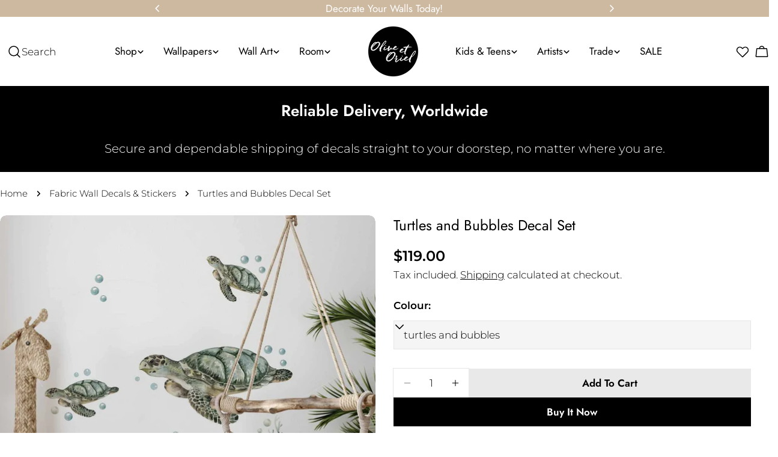

--- FILE ---
content_type: text/html; charset=utf-8
request_url: https://oliveetoriel.com/en-nz/collections/wall-decals-stickers/products/turtles-and-bubbles-decal-set
body_size: 78977
content:
<!doctype html>
<html
  class="no-js"
  lang="en"
  
>
  <head>
<script src="https://sapi.negate.io/script/BmjL1z7v7waJTSCjqHxH6g==?shop=oliveetoriel.myshopify.com"></script>
    <meta charset="utf-8">
    <meta http-equiv="X-UA-Compatible" content="IE=edge">
    <meta name="viewport" content="width=device-width,initial-scale=1">
    <meta name="theme-color" content="">
    <link rel="canonical" href="https://oliveetoriel.com/en-nz/products/turtles-and-bubbles-decal-set">
    <link rel="preconnect" href="https://cdn.shopify.com" crossorigin><link rel="preconnect" href="https://fonts.shopifycdn.com" crossorigin><title>Turtles and Bubbles Peel &amp; Stick Fabric Removable Wall Decals Kid &ndash; Olive et Oriel</title>

    
      <meta name="description" content="Designed to create a dreamy, underwater themed bedroom for your little one with this beautiful sea turtles &amp; bubbles decal set. Simply peel, stick &amp; smooth to install. View our beautiful collection of fabric wall decals, removable wallpaper and premium framed art. Made in Australia, shipped worldwide.">
    


<meta property="og:site_name" content="Olive et Oriel">
<meta property="og:url" content="https://oliveetoriel.com/en-nz/products/turtles-and-bubbles-decal-set">
<meta property="og:title" content="Turtles and Bubbles Peel &amp; Stick Fabric Removable Wall Decals Kid">
<meta property="og:type" content="product">
<meta property="og:description" content="Designed to create a dreamy, underwater themed bedroom for your little one with this beautiful sea turtles &amp; bubbles decal set. Simply peel, stick &amp; smooth to install. View our beautiful collection of fabric wall decals, removable wallpaper and premium framed art. Made in Australia, shipped worldwide."><meta property="og:image" content="http://oliveetoriel.com/cdn/shop/files/Turtles-and-Bubbles-Decal-Set-Decals-decorate-your-kids-bedroom-wall-decor-with-removable-wall-decals-these-fabric-kids-decals-are-a-great-way-to-add-colour-and-update-your-childrens.webp?v=1761921792">
  <meta property="og:image:secure_url" content="https://oliveetoriel.com/cdn/shop/files/Turtles-and-Bubbles-Decal-Set-Decals-decorate-your-kids-bedroom-wall-decor-with-removable-wall-decals-these-fabric-kids-decals-are-a-great-way-to-add-colour-and-update-your-childrens.webp?v=1761921792">
  <meta property="og:image:width" content="1500">
  <meta property="og:image:height" content="1868"><meta property="og:price:amount" content="119.00">
  <meta property="og:price:currency" content="NZD"><meta name="twitter:card" content="summary_large_image">
<meta name="twitter:title" content="Turtles and Bubbles Peel &amp; Stick Fabric Removable Wall Decals Kid">
<meta name="twitter:description" content="Designed to create a dreamy, underwater themed bedroom for your little one with this beautiful sea turtles &amp; bubbles decal set. Simply peel, stick &amp; smooth to install. View our beautiful collection of fabric wall decals, removable wallpaper and premium framed art. Made in Australia, shipped worldwide.">

<style data-shopify>
  @font-face {
  font-family: Montserrat;
  font-weight: 300;
  font-style: normal;
  font-display: swap;
  src: url("//oliveetoriel.com/cdn/fonts/montserrat/montserrat_n3.29e699231893fd243e1620595067294bb067ba2a.woff2") format("woff2"),
       url("//oliveetoriel.com/cdn/fonts/montserrat/montserrat_n3.64ed56f012a53c08a49d49bd7e0c8d2f46119150.woff") format("woff");
}

  @font-face {
  font-family: Montserrat;
  font-weight: 300;
  font-style: italic;
  font-display: swap;
  src: url("//oliveetoriel.com/cdn/fonts/montserrat/montserrat_i3.9cfee8ab0b9b229ed9a7652dff7d786e45a01df2.woff2") format("woff2"),
       url("//oliveetoriel.com/cdn/fonts/montserrat/montserrat_i3.68df04ba4494b4612ed6f9bf46b6c06246fa2fa4.woff") format("woff");
}

  @font-face {
  font-family: Montserrat;
  font-weight: 600;
  font-style: normal;
  font-display: swap;
  src: url("//oliveetoriel.com/cdn/fonts/montserrat/montserrat_n6.1326b3e84230700ef15b3a29fb520639977513e0.woff2") format("woff2"),
       url("//oliveetoriel.com/cdn/fonts/montserrat/montserrat_n6.652f051080eb14192330daceed8cd53dfdc5ead9.woff") format("woff");
}

  @font-face {
  font-family: Montserrat;
  font-weight: 600;
  font-style: italic;
  font-display: swap;
  src: url("//oliveetoriel.com/cdn/fonts/montserrat/montserrat_i6.e90155dd2f004112a61c0322d66d1f59dadfa84b.woff2") format("woff2"),
       url("//oliveetoriel.com/cdn/fonts/montserrat/montserrat_i6.41470518d8e9d7f1bcdd29a447c2397e5393943f.woff") format("woff");
}

  @font-face {
  font-family: Montserrat;
  font-weight: 700;
  font-style: normal;
  font-display: swap;
  src: url("//oliveetoriel.com/cdn/fonts/montserrat/montserrat_n7.3c434e22befd5c18a6b4afadb1e3d77c128c7939.woff2") format("woff2"),
       url("//oliveetoriel.com/cdn/fonts/montserrat/montserrat_n7.5d9fa6e2cae713c8fb539a9876489d86207fe957.woff") format("woff");
}

  @font-face {
  font-family: Montserrat;
  font-weight: 700;
  font-style: italic;
  font-display: swap;
  src: url("//oliveetoriel.com/cdn/fonts/montserrat/montserrat_i7.a0d4a463df4f146567d871890ffb3c80408e7732.woff2") format("woff2"),
       url("//oliveetoriel.com/cdn/fonts/montserrat/montserrat_i7.f6ec9f2a0681acc6f8152c40921d2a4d2e1a2c78.woff") format("woff");
}

  @font-face {
  font-family: Montserrat;
  font-weight: 500;
  font-style: normal;
  font-display: swap;
  src: url("//oliveetoriel.com/cdn/fonts/montserrat/montserrat_n5.07ef3781d9c78c8b93c98419da7ad4fbeebb6635.woff2") format("woff2"),
       url("//oliveetoriel.com/cdn/fonts/montserrat/montserrat_n5.adf9b4bd8b0e4f55a0b203cdd84512667e0d5e4d.woff") format("woff");
}

  @font-face {
  font-family: Jost;
  font-weight: 400;
  font-style: normal;
  font-display: swap;
  src: url("//oliveetoriel.com/cdn/fonts/jost/jost_n4.d47a1b6347ce4a4c9f437608011273009d91f2b7.woff2") format("woff2"),
       url("//oliveetoriel.com/cdn/fonts/jost/jost_n4.791c46290e672b3f85c3d1c651ef2efa3819eadd.woff") format("woff");
}

  @font-face {
  font-family: Jost;
  font-weight: 400;
  font-style: italic;
  font-display: swap;
  src: url("//oliveetoriel.com/cdn/fonts/jost/jost_i4.b690098389649750ada222b9763d55796c5283a5.woff2") format("woff2"),
       url("//oliveetoriel.com/cdn/fonts/jost/jost_i4.fd766415a47e50b9e391ae7ec04e2ae25e7e28b0.woff") format("woff");
}

  @font-face {
  font-family: Montserrat;
  font-weight: 600;
  font-style: normal;
  font-display: swap;
  src: url("//oliveetoriel.com/cdn/fonts/montserrat/montserrat_n6.1326b3e84230700ef15b3a29fb520639977513e0.woff2") format("woff2"),
       url("//oliveetoriel.com/cdn/fonts/montserrat/montserrat_n6.652f051080eb14192330daceed8cd53dfdc5ead9.woff") format("woff");
}
@font-face {
  font-family: Jost;
  font-weight: 600;
  font-style: normal;
  font-display: swap;
  src: url("//oliveetoriel.com/cdn/fonts/jost/jost_n6.ec1178db7a7515114a2d84e3dd680832b7af8b99.woff2") format("woff2"),
       url("//oliveetoriel.com/cdn/fonts/jost/jost_n6.b1178bb6bdd3979fef38e103a3816f6980aeaff9.woff") format("woff");
}
@font-face {
  font-family: Montserrat;
  font-weight: 400;
  font-style: normal;
  font-display: swap;
  src: url("//oliveetoriel.com/cdn/fonts/montserrat/montserrat_n4.81949fa0ac9fd2021e16436151e8eaa539321637.woff2") format("woff2"),
       url("//oliveetoriel.com/cdn/fonts/montserrat/montserrat_n4.a6c632ca7b62da89c3594789ba828388aac693fe.woff") format("woff");
}


  
    :root,
.color-scheme-1 {
      --color-background: 255,255,255;
      --color-secondary-background: 247,247,247;
      --color-primary: 214,58,47;
      --color-text-heading: 0,0,0;
      --color-foreground: 0,0,0;
      --color-border: 230,230,230;
      --color-button: 0,0,0;
      --color-button-text: 255,255,255;
      --color-secondary-button: 233,233,233;
      --color-secondary-button-border: 233,233,233;
      --color-secondary-button-text: 0,0,0;
      --color-button-hover-background: 0,0,0;
      --color-button-hover-text: 255,255,255;
      --color-button-before: #333333;
      --color-field: 245,245,245;
      --color-field-text: 0,0,0;
      --color-link: 0,0,0;
      --color-link-hover: 0,0,0;
      --color-product-price-sale: 214,58,47;
      --color-foreground-lighten-60: #666666;
      --color-foreground-lighten-19: #cfcfcf;
    }
    @media (min-width: 768px) {
      body .desktop-color-scheme-1 {
        --color-background: 255,255,255;
      --color-secondary-background: 247,247,247;
      --color-primary: 214,58,47;
      --color-text-heading: 0,0,0;
      --color-foreground: 0,0,0;
      --color-border: 230,230,230;
      --color-button: 0,0,0;
      --color-button-text: 255,255,255;
      --color-secondary-button: 233,233,233;
      --color-secondary-button-border: 233,233,233;
      --color-secondary-button-text: 0,0,0;
      --color-button-hover-background: 0,0,0;
      --color-button-hover-text: 255,255,255;
      --color-button-before: #333333;
      --color-field: 245,245,245;
      --color-field-text: 0,0,0;
      --color-link: 0,0,0;
      --color-link-hover: 0,0,0;
      --color-product-price-sale: 214,58,47;
      --color-foreground-lighten-60: #666666;
      --color-foreground-lighten-19: #cfcfcf;
        color: rgb(var(--color-foreground));
        background-color: rgb(var(--color-background));
      }
    }
    @media (max-width: 767px) {
      body .mobile-color-scheme-1 {
        --color-background: 255,255,255;
      --color-secondary-background: 247,247,247;
      --color-primary: 214,58,47;
      --color-text-heading: 0,0,0;
      --color-foreground: 0,0,0;
      --color-border: 230,230,230;
      --color-button: 0,0,0;
      --color-button-text: 255,255,255;
      --color-secondary-button: 233,233,233;
      --color-secondary-button-border: 233,233,233;
      --color-secondary-button-text: 0,0,0;
      --color-button-hover-background: 0,0,0;
      --color-button-hover-text: 255,255,255;
      --color-button-before: #333333;
      --color-field: 245,245,245;
      --color-field-text: 0,0,0;
      --color-link: 0,0,0;
      --color-link-hover: 0,0,0;
      --color-product-price-sale: 214,58,47;
      --color-foreground-lighten-60: #666666;
      --color-foreground-lighten-19: #cfcfcf;
        color: rgb(var(--color-foreground));
        background-color: rgb(var(--color-background));
      }
    }
  
    
.color-scheme-2 {
      --color-background: 243,238,234;
      --color-secondary-background: 243,238,234;
      --color-primary: 214,58,47;
      --color-text-heading: 0,0,0;
      --color-foreground: 0,0,0;
      --color-border: 198,191,177;
      --color-button: 0,0,0;
      --color-button-text: 255,255,255;
      --color-secondary-button: 255,255,255;
      --color-secondary-button-border: 230,230,230;
      --color-secondary-button-text: 0,0,0;
      --color-button-hover-background: 0,0,0;
      --color-button-hover-text: 255,255,255;
      --color-button-before: #333333;
      --color-field: 255,255,255;
      --color-field-text: 0,0,0;
      --color-link: 0,0,0;
      --color-link-hover: 0,0,0;
      --color-product-price-sale: 214,58,47;
      --color-foreground-lighten-60: #615f5e;
      --color-foreground-lighten-19: #c5c1be;
    }
    @media (min-width: 768px) {
      body .desktop-color-scheme-2 {
        --color-background: 243,238,234;
      --color-secondary-background: 243,238,234;
      --color-primary: 214,58,47;
      --color-text-heading: 0,0,0;
      --color-foreground: 0,0,0;
      --color-border: 198,191,177;
      --color-button: 0,0,0;
      --color-button-text: 255,255,255;
      --color-secondary-button: 255,255,255;
      --color-secondary-button-border: 230,230,230;
      --color-secondary-button-text: 0,0,0;
      --color-button-hover-background: 0,0,0;
      --color-button-hover-text: 255,255,255;
      --color-button-before: #333333;
      --color-field: 255,255,255;
      --color-field-text: 0,0,0;
      --color-link: 0,0,0;
      --color-link-hover: 0,0,0;
      --color-product-price-sale: 214,58,47;
      --color-foreground-lighten-60: #615f5e;
      --color-foreground-lighten-19: #c5c1be;
        color: rgb(var(--color-foreground));
        background-color: rgb(var(--color-background));
      }
    }
    @media (max-width: 767px) {
      body .mobile-color-scheme-2 {
        --color-background: 243,238,234;
      --color-secondary-background: 243,238,234;
      --color-primary: 214,58,47;
      --color-text-heading: 0,0,0;
      --color-foreground: 0,0,0;
      --color-border: 198,191,177;
      --color-button: 0,0,0;
      --color-button-text: 255,255,255;
      --color-secondary-button: 255,255,255;
      --color-secondary-button-border: 230,230,230;
      --color-secondary-button-text: 0,0,0;
      --color-button-hover-background: 0,0,0;
      --color-button-hover-text: 255,255,255;
      --color-button-before: #333333;
      --color-field: 255,255,255;
      --color-field-text: 0,0,0;
      --color-link: 0,0,0;
      --color-link-hover: 0,0,0;
      --color-product-price-sale: 214,58,47;
      --color-foreground-lighten-60: #615f5e;
      --color-foreground-lighten-19: #c5c1be;
        color: rgb(var(--color-foreground));
        background-color: rgb(var(--color-background));
      }
    }
  
    
.color-scheme-3 {
      --color-background: 245,245,245;
      --color-secondary-background: 247,247,247;
      --color-primary: 214,58,47;
      --color-text-heading: 0,0,0;
      --color-foreground: 0,0,0;
      --color-border: 247,247,247;
      --color-button: 233,233,233;
      --color-button-text: 0,0,0;
      --color-secondary-button: 0,0,0;
      --color-secondary-button-border: 0,0,0;
      --color-secondary-button-text: 255,255,255;
      --color-button-hover-background: 0,0,0;
      --color-button-hover-text: 255,255,255;
      --color-button-before: #333333;
      --color-field: 255,255,255;
      --color-field-text: 0,0,0;
      --color-link: 0,0,0;
      --color-link-hover: 0,0,0;
      --color-product-price-sale: 214,58,47;
      --color-foreground-lighten-60: #626262;
      --color-foreground-lighten-19: #c6c6c6;
    }
    @media (min-width: 768px) {
      body .desktop-color-scheme-3 {
        --color-background: 245,245,245;
      --color-secondary-background: 247,247,247;
      --color-primary: 214,58,47;
      --color-text-heading: 0,0,0;
      --color-foreground: 0,0,0;
      --color-border: 247,247,247;
      --color-button: 233,233,233;
      --color-button-text: 0,0,0;
      --color-secondary-button: 0,0,0;
      --color-secondary-button-border: 0,0,0;
      --color-secondary-button-text: 255,255,255;
      --color-button-hover-background: 0,0,0;
      --color-button-hover-text: 255,255,255;
      --color-button-before: #333333;
      --color-field: 255,255,255;
      --color-field-text: 0,0,0;
      --color-link: 0,0,0;
      --color-link-hover: 0,0,0;
      --color-product-price-sale: 214,58,47;
      --color-foreground-lighten-60: #626262;
      --color-foreground-lighten-19: #c6c6c6;
        color: rgb(var(--color-foreground));
        background-color: rgb(var(--color-background));
      }
    }
    @media (max-width: 767px) {
      body .mobile-color-scheme-3 {
        --color-background: 245,245,245;
      --color-secondary-background: 247,247,247;
      --color-primary: 214,58,47;
      --color-text-heading: 0,0,0;
      --color-foreground: 0,0,0;
      --color-border: 247,247,247;
      --color-button: 233,233,233;
      --color-button-text: 0,0,0;
      --color-secondary-button: 0,0,0;
      --color-secondary-button-border: 0,0,0;
      --color-secondary-button-text: 255,255,255;
      --color-button-hover-background: 0,0,0;
      --color-button-hover-text: 255,255,255;
      --color-button-before: #333333;
      --color-field: 255,255,255;
      --color-field-text: 0,0,0;
      --color-link: 0,0,0;
      --color-link-hover: 0,0,0;
      --color-product-price-sale: 214,58,47;
      --color-foreground-lighten-60: #626262;
      --color-foreground-lighten-19: #c6c6c6;
        color: rgb(var(--color-foreground));
        background-color: rgb(var(--color-background));
      }
    }
  
    
.color-scheme-4 {
      --color-background: 0,0,0;
      --color-secondary-background: 255,255,255;
      --color-primary: 214,58,47;
      --color-text-heading: 255,255,255;
      --color-foreground: 255,255,255;
      --color-border: 230,230,230;
      --color-button: 0,0,0;
      --color-button-text: 255,255,255;
      --color-secondary-button: 233,233,233;
      --color-secondary-button-border: 233,233,233;
      --color-secondary-button-text: 0,0,0;
      --color-button-hover-background: 0,0,0;
      --color-button-hover-text: 255,255,255;
      --color-button-before: #333333;
      --color-field: 245,245,245;
      --color-field-text: 0,0,0;
      --color-link: 255,255,255;
      --color-link-hover: 255,255,255;
      --color-product-price-sale: 214,58,47;
      --color-foreground-lighten-60: #999999;
      --color-foreground-lighten-19: #303030;
    }
    @media (min-width: 768px) {
      body .desktop-color-scheme-4 {
        --color-background: 0,0,0;
      --color-secondary-background: 255,255,255;
      --color-primary: 214,58,47;
      --color-text-heading: 255,255,255;
      --color-foreground: 255,255,255;
      --color-border: 230,230,230;
      --color-button: 0,0,0;
      --color-button-text: 255,255,255;
      --color-secondary-button: 233,233,233;
      --color-secondary-button-border: 233,233,233;
      --color-secondary-button-text: 0,0,0;
      --color-button-hover-background: 0,0,0;
      --color-button-hover-text: 255,255,255;
      --color-button-before: #333333;
      --color-field: 245,245,245;
      --color-field-text: 0,0,0;
      --color-link: 255,255,255;
      --color-link-hover: 255,255,255;
      --color-product-price-sale: 214,58,47;
      --color-foreground-lighten-60: #999999;
      --color-foreground-lighten-19: #303030;
        color: rgb(var(--color-foreground));
        background-color: rgb(var(--color-background));
      }
    }
    @media (max-width: 767px) {
      body .mobile-color-scheme-4 {
        --color-background: 0,0,0;
      --color-secondary-background: 255,255,255;
      --color-primary: 214,58,47;
      --color-text-heading: 255,255,255;
      --color-foreground: 255,255,255;
      --color-border: 230,230,230;
      --color-button: 0,0,0;
      --color-button-text: 255,255,255;
      --color-secondary-button: 233,233,233;
      --color-secondary-button-border: 233,233,233;
      --color-secondary-button-text: 0,0,0;
      --color-button-hover-background: 0,0,0;
      --color-button-hover-text: 255,255,255;
      --color-button-before: #333333;
      --color-field: 245,245,245;
      --color-field-text: 0,0,0;
      --color-link: 255,255,255;
      --color-link-hover: 255,255,255;
      --color-product-price-sale: 214,58,47;
      --color-foreground-lighten-60: #999999;
      --color-foreground-lighten-19: #303030;
        color: rgb(var(--color-foreground));
        background-color: rgb(var(--color-background));
      }
    }
  
    
.color-scheme-inverse {
      --color-background: 0,0,0;
      --color-secondary-background: 0,0,0;
      --color-primary: 214,58,47;
      --color-text-heading: 255,255,255;
      --color-foreground: 255,255,255;
      --color-border: 255,255,255;
      --color-button: 255,255,255;
      --color-button-text: 0,0,0;
      --color-secondary-button: 255,255,255;
      --color-secondary-button-border: 230,230,230;
      --color-secondary-button-text: 0,0,0;
      --color-button-hover-background: 255,255,255;
      --color-button-hover-text: 0,0,0;
      --color-button-before: #ffffff;
      --color-field: 255,255,255;
      --color-field-text: 0,0,0;
      --color-link: 255,255,255;
      --color-link-hover: 255,255,255;
      --color-product-price-sale: 214,58,47;
      --color-foreground-lighten-60: #999999;
      --color-foreground-lighten-19: #303030;
    }
    @media (min-width: 768px) {
      body .desktop-color-scheme-inverse {
        --color-background: 0,0,0;
      --color-secondary-background: 0,0,0;
      --color-primary: 214,58,47;
      --color-text-heading: 255,255,255;
      --color-foreground: 255,255,255;
      --color-border: 255,255,255;
      --color-button: 255,255,255;
      --color-button-text: 0,0,0;
      --color-secondary-button: 255,255,255;
      --color-secondary-button-border: 230,230,230;
      --color-secondary-button-text: 0,0,0;
      --color-button-hover-background: 255,255,255;
      --color-button-hover-text: 0,0,0;
      --color-button-before: #ffffff;
      --color-field: 255,255,255;
      --color-field-text: 0,0,0;
      --color-link: 255,255,255;
      --color-link-hover: 255,255,255;
      --color-product-price-sale: 214,58,47;
      --color-foreground-lighten-60: #999999;
      --color-foreground-lighten-19: #303030;
        color: rgb(var(--color-foreground));
        background-color: rgb(var(--color-background));
      }
    }
    @media (max-width: 767px) {
      body .mobile-color-scheme-inverse {
        --color-background: 0,0,0;
      --color-secondary-background: 0,0,0;
      --color-primary: 214,58,47;
      --color-text-heading: 255,255,255;
      --color-foreground: 255,255,255;
      --color-border: 255,255,255;
      --color-button: 255,255,255;
      --color-button-text: 0,0,0;
      --color-secondary-button: 255,255,255;
      --color-secondary-button-border: 230,230,230;
      --color-secondary-button-text: 0,0,0;
      --color-button-hover-background: 255,255,255;
      --color-button-hover-text: 0,0,0;
      --color-button-before: #ffffff;
      --color-field: 255,255,255;
      --color-field-text: 0,0,0;
      --color-link: 255,255,255;
      --color-link-hover: 255,255,255;
      --color-product-price-sale: 214,58,47;
      --color-foreground-lighten-60: #999999;
      --color-foreground-lighten-19: #303030;
        color: rgb(var(--color-foreground));
        background-color: rgb(var(--color-background));
      }
    }
  
    
.color-scheme-6 {
      --color-background: 244,228,227;
      --color-secondary-background: 243,238,234;
      --color-primary: 214,58,47;
      --color-text-heading: 0,0,0;
      --color-foreground: 0,0,0;
      --color-border: 198,191,177;
      --color-button: 0,0,0;
      --color-button-text: 255,255,255;
      --color-secondary-button: 255,255,255;
      --color-secondary-button-border: 230,230,230;
      --color-secondary-button-text: 0,0,0;
      --color-button-hover-background: 0,0,0;
      --color-button-hover-text: 255,255,255;
      --color-button-before: #333333;
      --color-field: 255,255,255;
      --color-field-text: 0,0,0;
      --color-link: 0,0,0;
      --color-link-hover: 0,0,0;
      --color-product-price-sale: 214,58,47;
      --color-foreground-lighten-60: #625b5b;
      --color-foreground-lighten-19: #c6b9b8;
    }
    @media (min-width: 768px) {
      body .desktop-color-scheme-6 {
        --color-background: 244,228,227;
      --color-secondary-background: 243,238,234;
      --color-primary: 214,58,47;
      --color-text-heading: 0,0,0;
      --color-foreground: 0,0,0;
      --color-border: 198,191,177;
      --color-button: 0,0,0;
      --color-button-text: 255,255,255;
      --color-secondary-button: 255,255,255;
      --color-secondary-button-border: 230,230,230;
      --color-secondary-button-text: 0,0,0;
      --color-button-hover-background: 0,0,0;
      --color-button-hover-text: 255,255,255;
      --color-button-before: #333333;
      --color-field: 255,255,255;
      --color-field-text: 0,0,0;
      --color-link: 0,0,0;
      --color-link-hover: 0,0,0;
      --color-product-price-sale: 214,58,47;
      --color-foreground-lighten-60: #625b5b;
      --color-foreground-lighten-19: #c6b9b8;
        color: rgb(var(--color-foreground));
        background-color: rgb(var(--color-background));
      }
    }
    @media (max-width: 767px) {
      body .mobile-color-scheme-6 {
        --color-background: 244,228,227;
      --color-secondary-background: 243,238,234;
      --color-primary: 214,58,47;
      --color-text-heading: 0,0,0;
      --color-foreground: 0,0,0;
      --color-border: 198,191,177;
      --color-button: 0,0,0;
      --color-button-text: 255,255,255;
      --color-secondary-button: 255,255,255;
      --color-secondary-button-border: 230,230,230;
      --color-secondary-button-text: 0,0,0;
      --color-button-hover-background: 0,0,0;
      --color-button-hover-text: 255,255,255;
      --color-button-before: #333333;
      --color-field: 255,255,255;
      --color-field-text: 0,0,0;
      --color-link: 0,0,0;
      --color-link-hover: 0,0,0;
      --color-product-price-sale: 214,58,47;
      --color-foreground-lighten-60: #625b5b;
      --color-foreground-lighten-19: #c6b9b8;
        color: rgb(var(--color-foreground));
        background-color: rgb(var(--color-background));
      }
    }
  
    
.color-scheme-7 {
      --color-background: 255,255,255;
      --color-secondary-background: 233,233,233;
      --color-primary: 214,58,47;
      --color-text-heading: 0,0,0;
      --color-foreground: 0,0,0;
      --color-border: 230,230,230;
      --color-button: 0,0,0;
      --color-button-text: 255,255,255;
      --color-secondary-button: 233,233,233;
      --color-secondary-button-border: 233,233,233;
      --color-secondary-button-text: 0,0,0;
      --color-button-hover-background: 0,0,0;
      --color-button-hover-text: 255,255,255;
      --color-button-before: #333333;
      --color-field: 245,245,245;
      --color-field-text: 0,0,0;
      --color-link: 0,0,0;
      --color-link-hover: 0,0,0;
      --color-product-price-sale: 214,58,47;
      --color-foreground-lighten-60: #666666;
      --color-foreground-lighten-19: #cfcfcf;
    }
    @media (min-width: 768px) {
      body .desktop-color-scheme-7 {
        --color-background: 255,255,255;
      --color-secondary-background: 233,233,233;
      --color-primary: 214,58,47;
      --color-text-heading: 0,0,0;
      --color-foreground: 0,0,0;
      --color-border: 230,230,230;
      --color-button: 0,0,0;
      --color-button-text: 255,255,255;
      --color-secondary-button: 233,233,233;
      --color-secondary-button-border: 233,233,233;
      --color-secondary-button-text: 0,0,0;
      --color-button-hover-background: 0,0,0;
      --color-button-hover-text: 255,255,255;
      --color-button-before: #333333;
      --color-field: 245,245,245;
      --color-field-text: 0,0,0;
      --color-link: 0,0,0;
      --color-link-hover: 0,0,0;
      --color-product-price-sale: 214,58,47;
      --color-foreground-lighten-60: #666666;
      --color-foreground-lighten-19: #cfcfcf;
        color: rgb(var(--color-foreground));
        background-color: rgb(var(--color-background));
      }
    }
    @media (max-width: 767px) {
      body .mobile-color-scheme-7 {
        --color-background: 255,255,255;
      --color-secondary-background: 233,233,233;
      --color-primary: 214,58,47;
      --color-text-heading: 0,0,0;
      --color-foreground: 0,0,0;
      --color-border: 230,230,230;
      --color-button: 0,0,0;
      --color-button-text: 255,255,255;
      --color-secondary-button: 233,233,233;
      --color-secondary-button-border: 233,233,233;
      --color-secondary-button-text: 0,0,0;
      --color-button-hover-background: 0,0,0;
      --color-button-hover-text: 255,255,255;
      --color-button-before: #333333;
      --color-field: 245,245,245;
      --color-field-text: 0,0,0;
      --color-link: 0,0,0;
      --color-link-hover: 0,0,0;
      --color-product-price-sale: 214,58,47;
      --color-foreground-lighten-60: #666666;
      --color-foreground-lighten-19: #cfcfcf;
        color: rgb(var(--color-foreground));
        background-color: rgb(var(--color-background));
      }
    }
  
    
.color-scheme-8 {
      --color-background: 239,222,217;
      --color-secondary-background: 247,247,247;
      --color-primary: 214,58,47;
      --color-text-heading: 0,0,0;
      --color-foreground: 0,0,0;
      --color-border: 230,230,230;
      --color-button: 0,0,0;
      --color-button-text: 255,255,255;
      --color-secondary-button: 233,233,233;
      --color-secondary-button-border: 233,233,233;
      --color-secondary-button-text: 0,0,0;
      --color-button-hover-background: 0,0,0;
      --color-button-hover-text: 255,255,255;
      --color-button-before: #333333;
      --color-field: 245,245,245;
      --color-field-text: 0,0,0;
      --color-link: 0,0,0;
      --color-link-hover: 0,0,0;
      --color-product-price-sale: 214,58,47;
      --color-foreground-lighten-60: #605957;
      --color-foreground-lighten-19: #c2b4b0;
    }
    @media (min-width: 768px) {
      body .desktop-color-scheme-8 {
        --color-background: 239,222,217;
      --color-secondary-background: 247,247,247;
      --color-primary: 214,58,47;
      --color-text-heading: 0,0,0;
      --color-foreground: 0,0,0;
      --color-border: 230,230,230;
      --color-button: 0,0,0;
      --color-button-text: 255,255,255;
      --color-secondary-button: 233,233,233;
      --color-secondary-button-border: 233,233,233;
      --color-secondary-button-text: 0,0,0;
      --color-button-hover-background: 0,0,0;
      --color-button-hover-text: 255,255,255;
      --color-button-before: #333333;
      --color-field: 245,245,245;
      --color-field-text: 0,0,0;
      --color-link: 0,0,0;
      --color-link-hover: 0,0,0;
      --color-product-price-sale: 214,58,47;
      --color-foreground-lighten-60: #605957;
      --color-foreground-lighten-19: #c2b4b0;
        color: rgb(var(--color-foreground));
        background-color: rgb(var(--color-background));
      }
    }
    @media (max-width: 767px) {
      body .mobile-color-scheme-8 {
        --color-background: 239,222,217;
      --color-secondary-background: 247,247,247;
      --color-primary: 214,58,47;
      --color-text-heading: 0,0,0;
      --color-foreground: 0,0,0;
      --color-border: 230,230,230;
      --color-button: 0,0,0;
      --color-button-text: 255,255,255;
      --color-secondary-button: 233,233,233;
      --color-secondary-button-border: 233,233,233;
      --color-secondary-button-text: 0,0,0;
      --color-button-hover-background: 0,0,0;
      --color-button-hover-text: 255,255,255;
      --color-button-before: #333333;
      --color-field: 245,245,245;
      --color-field-text: 0,0,0;
      --color-link: 0,0,0;
      --color-link-hover: 0,0,0;
      --color-product-price-sale: 214,58,47;
      --color-foreground-lighten-60: #605957;
      --color-foreground-lighten-19: #c2b4b0;
        color: rgb(var(--color-foreground));
        background-color: rgb(var(--color-background));
      }
    }
  
    
.color-scheme-9 {
      --color-background: 255,255,255;
      --color-secondary-background: 245,245,245;
      --color-primary: 214,58,47;
      --color-text-heading: 255,255,255;
      --color-foreground: 255,255,255;
      --color-border: 230,230,230;
      --color-button: 0,0,0;
      --color-button-text: 0,0,0;
      --color-secondary-button: 255,255,255;
      --color-secondary-button-border: 0,0,0;
      --color-secondary-button-text: 0,0,0;
      --color-button-hover-background: 0,0,0;
      --color-button-hover-text: 0,0,0;
      --color-button-before: #333333;
      --color-field: 245,245,245;
      --color-field-text: 0,0,0;
      --color-link: 255,255,255;
      --color-link-hover: 255,255,255;
      --color-product-price-sale: 214,58,47;
      --color-foreground-lighten-60: #ffffff;
      --color-foreground-lighten-19: #ffffff;
    }
    @media (min-width: 768px) {
      body .desktop-color-scheme-9 {
        --color-background: 255,255,255;
      --color-secondary-background: 245,245,245;
      --color-primary: 214,58,47;
      --color-text-heading: 255,255,255;
      --color-foreground: 255,255,255;
      --color-border: 230,230,230;
      --color-button: 0,0,0;
      --color-button-text: 0,0,0;
      --color-secondary-button: 255,255,255;
      --color-secondary-button-border: 0,0,0;
      --color-secondary-button-text: 0,0,0;
      --color-button-hover-background: 0,0,0;
      --color-button-hover-text: 0,0,0;
      --color-button-before: #333333;
      --color-field: 245,245,245;
      --color-field-text: 0,0,0;
      --color-link: 255,255,255;
      --color-link-hover: 255,255,255;
      --color-product-price-sale: 214,58,47;
      --color-foreground-lighten-60: #ffffff;
      --color-foreground-lighten-19: #ffffff;
        color: rgb(var(--color-foreground));
        background-color: rgb(var(--color-background));
      }
    }
    @media (max-width: 767px) {
      body .mobile-color-scheme-9 {
        --color-background: 255,255,255;
      --color-secondary-background: 245,245,245;
      --color-primary: 214,58,47;
      --color-text-heading: 255,255,255;
      --color-foreground: 255,255,255;
      --color-border: 230,230,230;
      --color-button: 0,0,0;
      --color-button-text: 0,0,0;
      --color-secondary-button: 255,255,255;
      --color-secondary-button-border: 0,0,0;
      --color-secondary-button-text: 0,0,0;
      --color-button-hover-background: 0,0,0;
      --color-button-hover-text: 0,0,0;
      --color-button-before: #333333;
      --color-field: 245,245,245;
      --color-field-text: 0,0,0;
      --color-link: 255,255,255;
      --color-link-hover: 255,255,255;
      --color-product-price-sale: 214,58,47;
      --color-foreground-lighten-60: #ffffff;
      --color-foreground-lighten-19: #ffffff;
        color: rgb(var(--color-foreground));
        background-color: rgb(var(--color-background));
      }
    }
  
    
.color-scheme-d3c4c0a8-8008-4fbe-9cb6-8b6689dfa03c {
      --color-background: 246,246,246;
      --color-secondary-background: 247,247,247;
      --color-primary: 214,58,47;
      --color-text-heading: 0,0,0;
      --color-foreground: 0,0,0;
      --color-border: 230,230,230;
      --color-button: 0,0,0;
      --color-button-text: 255,255,255;
      --color-secondary-button: 233,233,233;
      --color-secondary-button-border: 233,233,233;
      --color-secondary-button-text: 0,0,0;
      --color-button-hover-background: 0,0,0;
      --color-button-hover-text: 255,255,255;
      --color-button-before: #333333;
      --color-field: 245,245,245;
      --color-field-text: 0,0,0;
      --color-link: 0,0,0;
      --color-link-hover: 0,0,0;
      --color-product-price-sale: 214,58,47;
      --color-foreground-lighten-60: #626262;
      --color-foreground-lighten-19: #c7c7c7;
    }
    @media (min-width: 768px) {
      body .desktop-color-scheme-d3c4c0a8-8008-4fbe-9cb6-8b6689dfa03c {
        --color-background: 246,246,246;
      --color-secondary-background: 247,247,247;
      --color-primary: 214,58,47;
      --color-text-heading: 0,0,0;
      --color-foreground: 0,0,0;
      --color-border: 230,230,230;
      --color-button: 0,0,0;
      --color-button-text: 255,255,255;
      --color-secondary-button: 233,233,233;
      --color-secondary-button-border: 233,233,233;
      --color-secondary-button-text: 0,0,0;
      --color-button-hover-background: 0,0,0;
      --color-button-hover-text: 255,255,255;
      --color-button-before: #333333;
      --color-field: 245,245,245;
      --color-field-text: 0,0,0;
      --color-link: 0,0,0;
      --color-link-hover: 0,0,0;
      --color-product-price-sale: 214,58,47;
      --color-foreground-lighten-60: #626262;
      --color-foreground-lighten-19: #c7c7c7;
        color: rgb(var(--color-foreground));
        background-color: rgb(var(--color-background));
      }
    }
    @media (max-width: 767px) {
      body .mobile-color-scheme-d3c4c0a8-8008-4fbe-9cb6-8b6689dfa03c {
        --color-background: 246,246,246;
      --color-secondary-background: 247,247,247;
      --color-primary: 214,58,47;
      --color-text-heading: 0,0,0;
      --color-foreground: 0,0,0;
      --color-border: 230,230,230;
      --color-button: 0,0,0;
      --color-button-text: 255,255,255;
      --color-secondary-button: 233,233,233;
      --color-secondary-button-border: 233,233,233;
      --color-secondary-button-text: 0,0,0;
      --color-button-hover-background: 0,0,0;
      --color-button-hover-text: 255,255,255;
      --color-button-before: #333333;
      --color-field: 245,245,245;
      --color-field-text: 0,0,0;
      --color-link: 0,0,0;
      --color-link-hover: 0,0,0;
      --color-product-price-sale: 214,58,47;
      --color-foreground-lighten-60: #626262;
      --color-foreground-lighten-19: #c7c7c7;
        color: rgb(var(--color-foreground));
        background-color: rgb(var(--color-background));
      }
    }
  
    
.color-scheme-f135f57d-69f6-4c1d-bd3a-40361420ed42 {
      --color-background: 236,234,226;
      --color-secondary-background: 247,247,247;
      --color-primary: 214,58,47;
      --color-text-heading: 0,0,0;
      --color-foreground: 0,0,0;
      --color-border: 255,255,255;
      --color-button: 0,0,0;
      --color-button-text: 255,255,255;
      --color-secondary-button: 233,233,233;
      --color-secondary-button-border: 233,233,233;
      --color-secondary-button-text: 0,0,0;
      --color-button-hover-background: 0,0,0;
      --color-button-hover-text: 255,255,255;
      --color-button-before: #333333;
      --color-field: 255,255,255;
      --color-field-text: 0,0,0;
      --color-link: 0,0,0;
      --color-link-hover: 0,0,0;
      --color-product-price-sale: 214,58,47;
      --color-foreground-lighten-60: #5e5e5a;
      --color-foreground-lighten-19: #bfbeb7;
    }
    @media (min-width: 768px) {
      body .desktop-color-scheme-f135f57d-69f6-4c1d-bd3a-40361420ed42 {
        --color-background: 236,234,226;
      --color-secondary-background: 247,247,247;
      --color-primary: 214,58,47;
      --color-text-heading: 0,0,0;
      --color-foreground: 0,0,0;
      --color-border: 255,255,255;
      --color-button: 0,0,0;
      --color-button-text: 255,255,255;
      --color-secondary-button: 233,233,233;
      --color-secondary-button-border: 233,233,233;
      --color-secondary-button-text: 0,0,0;
      --color-button-hover-background: 0,0,0;
      --color-button-hover-text: 255,255,255;
      --color-button-before: #333333;
      --color-field: 255,255,255;
      --color-field-text: 0,0,0;
      --color-link: 0,0,0;
      --color-link-hover: 0,0,0;
      --color-product-price-sale: 214,58,47;
      --color-foreground-lighten-60: #5e5e5a;
      --color-foreground-lighten-19: #bfbeb7;
        color: rgb(var(--color-foreground));
        background-color: rgb(var(--color-background));
      }
    }
    @media (max-width: 767px) {
      body .mobile-color-scheme-f135f57d-69f6-4c1d-bd3a-40361420ed42 {
        --color-background: 236,234,226;
      --color-secondary-background: 247,247,247;
      --color-primary: 214,58,47;
      --color-text-heading: 0,0,0;
      --color-foreground: 0,0,0;
      --color-border: 255,255,255;
      --color-button: 0,0,0;
      --color-button-text: 255,255,255;
      --color-secondary-button: 233,233,233;
      --color-secondary-button-border: 233,233,233;
      --color-secondary-button-text: 0,0,0;
      --color-button-hover-background: 0,0,0;
      --color-button-hover-text: 255,255,255;
      --color-button-before: #333333;
      --color-field: 255,255,255;
      --color-field-text: 0,0,0;
      --color-link: 0,0,0;
      --color-link-hover: 0,0,0;
      --color-product-price-sale: 214,58,47;
      --color-foreground-lighten-60: #5e5e5a;
      --color-foreground-lighten-19: #bfbeb7;
        color: rgb(var(--color-foreground));
        background-color: rgb(var(--color-background));
      }
    }
  
    
.color-scheme-0306bcc9-a701-45a1-9850-b63bf8820c96 {
      --color-background: 205,184,160;
      --color-secondary-background: 205,184,160;
      --color-primary: 214,58,47;
      --color-text-heading: 255,255,255;
      --color-foreground: 255,255,255;
      --color-border: 230,230,230;
      --color-button: 0,0,0;
      --color-button-text: 255,255,255;
      --color-secondary-button: 233,233,233;
      --color-secondary-button-border: 233,233,233;
      --color-secondary-button-text: 0,0,0;
      --color-button-hover-background: 0,0,0;
      --color-button-hover-text: 255,255,255;
      --color-button-before: #333333;
      --color-field: 245,245,245;
      --color-field-text: 0,0,0;
      --color-link: 255,255,255;
      --color-link-hover: 255,255,255;
      --color-product-price-sale: 214,58,47;
      --color-foreground-lighten-60: #ebe3d9;
      --color-foreground-lighten-19: #d7c5b2;
    }
    @media (min-width: 768px) {
      body .desktop-color-scheme-0306bcc9-a701-45a1-9850-b63bf8820c96 {
        --color-background: 205,184,160;
      --color-secondary-background: 205,184,160;
      --color-primary: 214,58,47;
      --color-text-heading: 255,255,255;
      --color-foreground: 255,255,255;
      --color-border: 230,230,230;
      --color-button: 0,0,0;
      --color-button-text: 255,255,255;
      --color-secondary-button: 233,233,233;
      --color-secondary-button-border: 233,233,233;
      --color-secondary-button-text: 0,0,0;
      --color-button-hover-background: 0,0,0;
      --color-button-hover-text: 255,255,255;
      --color-button-before: #333333;
      --color-field: 245,245,245;
      --color-field-text: 0,0,0;
      --color-link: 255,255,255;
      --color-link-hover: 255,255,255;
      --color-product-price-sale: 214,58,47;
      --color-foreground-lighten-60: #ebe3d9;
      --color-foreground-lighten-19: #d7c5b2;
        color: rgb(var(--color-foreground));
        background-color: rgb(var(--color-background));
      }
    }
    @media (max-width: 767px) {
      body .mobile-color-scheme-0306bcc9-a701-45a1-9850-b63bf8820c96 {
        --color-background: 205,184,160;
      --color-secondary-background: 205,184,160;
      --color-primary: 214,58,47;
      --color-text-heading: 255,255,255;
      --color-foreground: 255,255,255;
      --color-border: 230,230,230;
      --color-button: 0,0,0;
      --color-button-text: 255,255,255;
      --color-secondary-button: 233,233,233;
      --color-secondary-button-border: 233,233,233;
      --color-secondary-button-text: 0,0,0;
      --color-button-hover-background: 0,0,0;
      --color-button-hover-text: 255,255,255;
      --color-button-before: #333333;
      --color-field: 245,245,245;
      --color-field-text: 0,0,0;
      --color-link: 255,255,255;
      --color-link-hover: 255,255,255;
      --color-product-price-sale: 214,58,47;
      --color-foreground-lighten-60: #ebe3d9;
      --color-foreground-lighten-19: #d7c5b2;
        color: rgb(var(--color-foreground));
        background-color: rgb(var(--color-background));
      }
    }
  
    
.color-scheme-d017c839-a6b0-40c5-a57d-3e17de5f1554 {
      --color-background: 166,185,204;
      --color-secondary-background: 166,185,204;
      --color-primary: 214,58,47;
      --color-text-heading: 255,255,255;
      --color-foreground: 255,255,255;
      --color-border: 230,230,230;
      --color-button: 0,0,0;
      --color-button-text: 255,255,255;
      --color-secondary-button: 233,233,233;
      --color-secondary-button-border: 233,233,233;
      --color-secondary-button-text: 0,0,0;
      --color-button-hover-background: 0,0,0;
      --color-button-hover-text: 255,255,255;
      --color-button-before: #333333;
      --color-field: 245,245,245;
      --color-field-text: 0,0,0;
      --color-link: 255,255,255;
      --color-link-hover: 255,255,255;
      --color-product-price-sale: 214,58,47;
      --color-foreground-lighten-60: #dbe3eb;
      --color-foreground-lighten-19: #b7c6d6;
    }
    @media (min-width: 768px) {
      body .desktop-color-scheme-d017c839-a6b0-40c5-a57d-3e17de5f1554 {
        --color-background: 166,185,204;
      --color-secondary-background: 166,185,204;
      --color-primary: 214,58,47;
      --color-text-heading: 255,255,255;
      --color-foreground: 255,255,255;
      --color-border: 230,230,230;
      --color-button: 0,0,0;
      --color-button-text: 255,255,255;
      --color-secondary-button: 233,233,233;
      --color-secondary-button-border: 233,233,233;
      --color-secondary-button-text: 0,0,0;
      --color-button-hover-background: 0,0,0;
      --color-button-hover-text: 255,255,255;
      --color-button-before: #333333;
      --color-field: 245,245,245;
      --color-field-text: 0,0,0;
      --color-link: 255,255,255;
      --color-link-hover: 255,255,255;
      --color-product-price-sale: 214,58,47;
      --color-foreground-lighten-60: #dbe3eb;
      --color-foreground-lighten-19: #b7c6d6;
        color: rgb(var(--color-foreground));
        background-color: rgb(var(--color-background));
      }
    }
    @media (max-width: 767px) {
      body .mobile-color-scheme-d017c839-a6b0-40c5-a57d-3e17de5f1554 {
        --color-background: 166,185,204;
      --color-secondary-background: 166,185,204;
      --color-primary: 214,58,47;
      --color-text-heading: 255,255,255;
      --color-foreground: 255,255,255;
      --color-border: 230,230,230;
      --color-button: 0,0,0;
      --color-button-text: 255,255,255;
      --color-secondary-button: 233,233,233;
      --color-secondary-button-border: 233,233,233;
      --color-secondary-button-text: 0,0,0;
      --color-button-hover-background: 0,0,0;
      --color-button-hover-text: 255,255,255;
      --color-button-before: #333333;
      --color-field: 245,245,245;
      --color-field-text: 0,0,0;
      --color-link: 255,255,255;
      --color-link-hover: 255,255,255;
      --color-product-price-sale: 214,58,47;
      --color-foreground-lighten-60: #dbe3eb;
      --color-foreground-lighten-19: #b7c6d6;
        color: rgb(var(--color-foreground));
        background-color: rgb(var(--color-background));
      }
    }
  
    
.color-scheme-be133442-93d3-4c25-a085-a100b43a8423 {
      --color-background: 255,255,255;
      --color-secondary-background: 247,247,247;
      --color-primary: 214,58,47;
      --color-text-heading: 0,0,0;
      --color-foreground: 0,0,0;
      --color-border: 230,230,230;
      --color-button: 0,0,0;
      --color-button-text: 255,255,255;
      --color-secondary-button: 233,233,233;
      --color-secondary-button-border: 233,233,233;
      --color-secondary-button-text: 0,0,0;
      --color-button-hover-background: 0,0,0;
      --color-button-hover-text: 255,255,255;
      --color-button-before: #333333;
      --color-field: 245,245,245;
      --color-field-text: 0,0,0;
      --color-link: 0,0,0;
      --color-link-hover: 0,0,0;
      --color-product-price-sale: 214,58,47;
      --color-foreground-lighten-60: #666666;
      --color-foreground-lighten-19: #cfcfcf;
    }
    @media (min-width: 768px) {
      body .desktop-color-scheme-be133442-93d3-4c25-a085-a100b43a8423 {
        --color-background: 255,255,255;
      --color-secondary-background: 247,247,247;
      --color-primary: 214,58,47;
      --color-text-heading: 0,0,0;
      --color-foreground: 0,0,0;
      --color-border: 230,230,230;
      --color-button: 0,0,0;
      --color-button-text: 255,255,255;
      --color-secondary-button: 233,233,233;
      --color-secondary-button-border: 233,233,233;
      --color-secondary-button-text: 0,0,0;
      --color-button-hover-background: 0,0,0;
      --color-button-hover-text: 255,255,255;
      --color-button-before: #333333;
      --color-field: 245,245,245;
      --color-field-text: 0,0,0;
      --color-link: 0,0,0;
      --color-link-hover: 0,0,0;
      --color-product-price-sale: 214,58,47;
      --color-foreground-lighten-60: #666666;
      --color-foreground-lighten-19: #cfcfcf;
        color: rgb(var(--color-foreground));
        background-color: rgb(var(--color-background));
      }
    }
    @media (max-width: 767px) {
      body .mobile-color-scheme-be133442-93d3-4c25-a085-a100b43a8423 {
        --color-background: 255,255,255;
      --color-secondary-background: 247,247,247;
      --color-primary: 214,58,47;
      --color-text-heading: 0,0,0;
      --color-foreground: 0,0,0;
      --color-border: 230,230,230;
      --color-button: 0,0,0;
      --color-button-text: 255,255,255;
      --color-secondary-button: 233,233,233;
      --color-secondary-button-border: 233,233,233;
      --color-secondary-button-text: 0,0,0;
      --color-button-hover-background: 0,0,0;
      --color-button-hover-text: 255,255,255;
      --color-button-before: #333333;
      --color-field: 245,245,245;
      --color-field-text: 0,0,0;
      --color-link: 0,0,0;
      --color-link-hover: 0,0,0;
      --color-product-price-sale: 214,58,47;
      --color-foreground-lighten-60: #666666;
      --color-foreground-lighten-19: #cfcfcf;
        color: rgb(var(--color-foreground));
        background-color: rgb(var(--color-background));
      }
    }
  

  body, .color-scheme-1, .color-scheme-2, .color-scheme-3, .color-scheme-4, .color-scheme-inverse, .color-scheme-6, .color-scheme-7, .color-scheme-8, .color-scheme-9, .color-scheme-d3c4c0a8-8008-4fbe-9cb6-8b6689dfa03c, .color-scheme-f135f57d-69f6-4c1d-bd3a-40361420ed42, .color-scheme-0306bcc9-a701-45a1-9850-b63bf8820c96, .color-scheme-d017c839-a6b0-40c5-a57d-3e17de5f1554, .color-scheme-be133442-93d3-4c25-a085-a100b43a8423 {
    color: rgb(var(--color-foreground));
    background-color: rgb(var(--color-background));
  }

  :root {
    /* Animation variable */
    --animation-nav: .5s cubic-bezier(.6, 0, .4, 1);
    --animation-default: .5s cubic-bezier(.3, 1, .3, 1);
    --animation-fast: .3s cubic-bezier(.7, 0, .3, 1);
    --transform-origin-start: left;
    --transform-origin-end: right;
    --duration-default: 200ms;
    --duration-image: 1000ms;

    --font-body-family: Montserrat, sans-serif;
    --font-body-style: normal;
    --font-body-weight: 300;
    --font-body-weight-bolder: 600;
    --font-body-weight-bold: 600;
    --font-body-size: 1.7rem;
    --font-body-line-height: 1.65;

    --font-heading-family: Jost, sans-serif;
    --font-heading-style: normal;
    --font-heading-weight: 400;
    --font-heading-letter-spacing: 0.0em;
    --font-heading-transform: none;
    --font-heading-scale: 1.1;
    --font-heading-mobile-scale: 0.88;

    --font-hd1-transform:none;

    --font-subheading-family: Montserrat, sans-serif;
    --font-subheading-weight: 600;
    --font-subheading-scale: 1.12;
    --font-subheading-transform: none;
    --font-subheading-letter-spacing: 0.0em;

    --font-navigation-family: Jost, sans-serif;
    --font-navigation-weight: 400;
    --navigation-transform: none;

    --font-button-family: Jost, sans-serif;
    --font-button-weight: 600;
    --buttons-letter-spacing: 0.0em;
    --buttons-transform: capitalize;
    --buttons-height: 4.8rem;
    --buttons-border-width: 1px;
    --inputs-border-width: 1px;

    --font-pcard-title-family: Montserrat, sans-serif;
    --font-pcard-title-style: normal;
    --font-pcard-title-weight: 400;
    --font-pcard-title-scale: 0.98;
    --font-pcard-title-transform: none;

    --font-h1-size: clamp(
      3.2rem,
      calc(2.339181vw + 1.405848rem),
      4.4rem
    );
    --font-h2-size: clamp(
      2.56rem,
      calc(1.871345vw + 1.124678rem),
      3.52rem
    );
    --font-h3-size: clamp(
      2.24rem,
      calc(1.637427vw + 0.984094rem),
      3.08rem
    );
    --font-h4-size: clamp(
      1.76rem,
      calc(1.28655vw + 0.773216rem),
      2.42rem
    );
    --font-hd1-size: clamp(
      4.8rem,
      calc(2.339181vw + 3.005848rem),
      6.0rem
    );
    --font-hd2-size: clamp(
      3.84rem,
      calc(1.871345vw + 2.404678rem),
      4.8rem
    );
    --font-hd3-size: clamp(
      2.88rem,
      calc(1.403509vw + 1.803509rem),
      3.6rem
    );
    --font-h5-size: calc(var(--font-heading-scale) * 1.8rem);
    --font-h6-size: calc(var(--font-heading-scale) * 1.6rem);
    --font-subheading-size: calc(var(--font-subheading-scale) * var(--font-body-size));
    --font-pcard-title-size: calc(var(--font-pcard-title-scale) * var(--font-body-size));

    --color-badge-sale: #e84db4;
    --color-badge-sale-text: #ffffff;
    --color-badge-soldout: #a5a4ab;
    --color-badge-soldout-text: #FFFFFF;
    --color-badge-hot: #6c69de;
    --color-badge-hot-text: #ffffff;
    --color-badge-new: #559b60;
    --color-badge-new-text: #ffffff;
    --color-cart-bubble: #d63a2f;
    --color-keyboard-focus: 11 97 205;

    --buttons-radius: 0.0rem;
    --inputs-radius: 0.0rem;
    --textareas-radius: 0.0rem;
    --blocks-radius: 1.0rem;
    --blocks-radius-mobile: 0.8rem;
    --small-blocks-radius: 0.5rem;
    --medium-blocks-radius: 0.8rem;
    --pcard-radius: 1.0rem;
    --pcard-inner-radius: 0.6rem;
    --badges-radius: 0.5rem;

    --page-width: 1670px;
    --page-width-margin: 0rem;
    --header-padding-bottom: 4rem;
    --header-padding-bottom-mobile: 3.2rem;
    --header-padding-bottom-large: 6rem;
    --header-padding-bottom-large-lg: 4rem;
  }

  *,
  *::before,
  *::after {
    box-sizing: inherit;
  }

  html {
    box-sizing: border-box;
    font-size: 62.5%;
    height: 100%;
  }

  body {
    min-height: 100%;
    margin: 0;
    font-family: var(--font-body-family);
    font-style: var(--font-body-style);
    font-weight: var(--font-body-weight);
    font-size: var(--font-body-size);
    line-height: var(--font-body-line-height);
    -webkit-font-smoothing: antialiased;
    -moz-osx-font-smoothing: grayscale;
    touch-action: manipulation;
    -webkit-text-size-adjust: 100%;
    font-feature-settings: normal;
  }
  @media (min-width: 1745px) {
    .swiper-controls--outside {
      --swiper-navigation-offset-x: calc((var(--swiper-navigation-size) + 2.7rem) * -1);
    }
  }
</style>

  <link rel="preload" as="font" href="//oliveetoriel.com/cdn/fonts/montserrat/montserrat_n3.29e699231893fd243e1620595067294bb067ba2a.woff2" type="font/woff2" crossorigin>
  

  <link rel="preload" as="font" href="//oliveetoriel.com/cdn/fonts/jost/jost_n4.d47a1b6347ce4a4c9f437608011273009d91f2b7.woff2" type="font/woff2" crossorigin>
  
<link href="//oliveetoriel.com/cdn/shop/t/93/assets/vendor.css?v=94183888130352382221764028049" rel="stylesheet" type="text/css" media="all" /><link href="//oliveetoriel.com/cdn/shop/t/93/assets/theme.css?v=159356792702713930461764028049" rel="stylesheet" type="text/css" media="all" /><script>window.performance && window.performance.mark && window.performance.mark('shopify.content_for_header.start');</script><meta name="google-site-verification" content="MfAgD43HOyKpKjtxxQcSJvpmlyfmfd6TVt0U5A0Kn7Y">
<meta name="google-site-verification" content="1MmJ-Nnl2nHm9oxVbk_cS9D60jCNIqzHWz3CUCqqAVY">
<meta id="shopify-digital-wallet" name="shopify-digital-wallet" content="/9801950/digital_wallets/dialog">
<meta name="shopify-checkout-api-token" content="566fa1372bf3ba4258cc61099827abda">
<meta id="in-context-paypal-metadata" data-shop-id="9801950" data-venmo-supported="false" data-environment="production" data-locale="en_US" data-paypal-v4="true" data-currency="NZD">
<link rel="alternate" hreflang="x-default" href="https://oliveetoriel.com/products/turtles-and-bubbles-decal-set">
<link rel="alternate" hreflang="en" href="https://oliveetoriel.com/products/turtles-and-bubbles-decal-set">
<link rel="alternate" hreflang="en-US" href="https://oliveetoriel.com/en-us/products/turtles-and-bubbles-decal-set">
<link rel="alternate" hreflang="en-CA" href="https://oliveetoriel.com/en-ca/products/turtles-and-bubbles-decal-set">
<link rel="alternate" hreflang="en-SG" href="https://oliveetoriel.com/en-sg/products/turtles-and-bubbles-decal-set">
<link rel="alternate" hreflang="en-AE" href="https://oliveetoriel.com/en-ae/products/turtles-and-bubbles-decal-set">
<link rel="alternate" hreflang="ar-AE" href="https://oliveetoriel.com/ar-ae/products/turtles-and-bubbles-decal-set">
<link rel="alternate" hreflang="en-GB" href="https://oliveetoriel.com/en-gb/products/turtles-and-bubbles-decal-set">
<link rel="alternate" hreflang="en-NZ" href="https://oliveetoriel.com/en-nz/products/turtles-and-bubbles-decal-set">
<link rel="alternate" hreflang="en-JP" href="https://oliveetoriel.com/en-jp/products/turtles-and-bubbles-decal-set">
<link rel="alternate" hreflang="en-DE" href="https://oliveetoriel.com/en-de/products/turtles-and-bubbles-decal-set">
<link rel="alternate" hreflang="en-FR" href="https://oliveetoriel.com/en-fr/products/turtles-and-bubbles-decal-set">
<link rel="alternate" hreflang="en-HK" href="https://oliveetoriel.com/en-hk/products/turtles-and-bubbles-decal-set">
<link rel="alternate" hreflang="en-SA" href="https://oliveetoriel.com/en-sa/products/turtles-and-bubbles-decal-set">
<link rel="alternate" hreflang="en-BH" href="https://oliveetoriel.com/en-bh/products/turtles-and-bubbles-decal-set">
<link rel="alternate" type="application/json+oembed" href="https://oliveetoriel.com/en-nz/products/turtles-and-bubbles-decal-set.oembed">
<script async="async" src="/checkouts/internal/preloads.js?locale=en-NZ"></script>
<link rel="preconnect" href="https://shop.app" crossorigin="anonymous">
<script async="async" src="https://shop.app/checkouts/internal/preloads.js?locale=en-NZ&shop_id=9801950" crossorigin="anonymous"></script>
<script id="apple-pay-shop-capabilities" type="application/json">{"shopId":9801950,"countryCode":"AU","currencyCode":"NZD","merchantCapabilities":["supports3DS"],"merchantId":"gid:\/\/shopify\/Shop\/9801950","merchantName":"Olive et Oriel","requiredBillingContactFields":["postalAddress","email","phone"],"requiredShippingContactFields":["postalAddress","email","phone"],"shippingType":"shipping","supportedNetworks":["visa","masterCard","amex","jcb"],"total":{"type":"pending","label":"Olive et Oriel","amount":"1.00"},"shopifyPaymentsEnabled":true,"supportsSubscriptions":true}</script>
<script id="shopify-features" type="application/json">{"accessToken":"566fa1372bf3ba4258cc61099827abda","betas":["rich-media-storefront-analytics"],"domain":"oliveetoriel.com","predictiveSearch":true,"shopId":9801950,"locale":"en"}</script>
<script>var Shopify = Shopify || {};
Shopify.shop = "oliveetoriel.myshopify.com";
Shopify.locale = "en";
Shopify.currency = {"active":"NZD","rate":"1.1859132"};
Shopify.country = "NZ";
Shopify.theme = {"name":"Pre-Black Friday Website","id":146254332064,"schema_name":"Sleek","schema_version":"2.0.1","theme_store_id":2821,"role":"main"};
Shopify.theme.handle = "null";
Shopify.theme.style = {"id":null,"handle":null};
Shopify.cdnHost = "oliveetoriel.com/cdn";
Shopify.routes = Shopify.routes || {};
Shopify.routes.root = "/en-nz/";</script>
<script type="module">!function(o){(o.Shopify=o.Shopify||{}).modules=!0}(window);</script>
<script>!function(o){function n(){var o=[];function n(){o.push(Array.prototype.slice.apply(arguments))}return n.q=o,n}var t=o.Shopify=o.Shopify||{};t.loadFeatures=n(),t.autoloadFeatures=n()}(window);</script>
<script>
  window.ShopifyPay = window.ShopifyPay || {};
  window.ShopifyPay.apiHost = "shop.app\/pay";
  window.ShopifyPay.redirectState = null;
</script>
<script id="shop-js-analytics" type="application/json">{"pageType":"product"}</script>
<script defer="defer" async type="module" src="//oliveetoriel.com/cdn/shopifycloud/shop-js/modules/v2/client.init-shop-cart-sync_C5BV16lS.en.esm.js"></script>
<script defer="defer" async type="module" src="//oliveetoriel.com/cdn/shopifycloud/shop-js/modules/v2/chunk.common_CygWptCX.esm.js"></script>
<script type="module">
  await import("//oliveetoriel.com/cdn/shopifycloud/shop-js/modules/v2/client.init-shop-cart-sync_C5BV16lS.en.esm.js");
await import("//oliveetoriel.com/cdn/shopifycloud/shop-js/modules/v2/chunk.common_CygWptCX.esm.js");

  window.Shopify.SignInWithShop?.initShopCartSync?.({"fedCMEnabled":true,"windoidEnabled":true});

</script>
<script>
  window.Shopify = window.Shopify || {};
  if (!window.Shopify.featureAssets) window.Shopify.featureAssets = {};
  window.Shopify.featureAssets['shop-js'] = {"shop-cart-sync":["modules/v2/client.shop-cart-sync_ZFArdW7E.en.esm.js","modules/v2/chunk.common_CygWptCX.esm.js"],"init-fed-cm":["modules/v2/client.init-fed-cm_CmiC4vf6.en.esm.js","modules/v2/chunk.common_CygWptCX.esm.js"],"shop-button":["modules/v2/client.shop-button_tlx5R9nI.en.esm.js","modules/v2/chunk.common_CygWptCX.esm.js"],"shop-cash-offers":["modules/v2/client.shop-cash-offers_DOA2yAJr.en.esm.js","modules/v2/chunk.common_CygWptCX.esm.js","modules/v2/chunk.modal_D71HUcav.esm.js"],"init-windoid":["modules/v2/client.init-windoid_sURxWdc1.en.esm.js","modules/v2/chunk.common_CygWptCX.esm.js"],"shop-toast-manager":["modules/v2/client.shop-toast-manager_ClPi3nE9.en.esm.js","modules/v2/chunk.common_CygWptCX.esm.js"],"init-shop-email-lookup-coordinator":["modules/v2/client.init-shop-email-lookup-coordinator_B8hsDcYM.en.esm.js","modules/v2/chunk.common_CygWptCX.esm.js"],"init-shop-cart-sync":["modules/v2/client.init-shop-cart-sync_C5BV16lS.en.esm.js","modules/v2/chunk.common_CygWptCX.esm.js"],"avatar":["modules/v2/client.avatar_BTnouDA3.en.esm.js"],"pay-button":["modules/v2/client.pay-button_FdsNuTd3.en.esm.js","modules/v2/chunk.common_CygWptCX.esm.js"],"init-customer-accounts":["modules/v2/client.init-customer-accounts_DxDtT_ad.en.esm.js","modules/v2/client.shop-login-button_C5VAVYt1.en.esm.js","modules/v2/chunk.common_CygWptCX.esm.js","modules/v2/chunk.modal_D71HUcav.esm.js"],"init-shop-for-new-customer-accounts":["modules/v2/client.init-shop-for-new-customer-accounts_ChsxoAhi.en.esm.js","modules/v2/client.shop-login-button_C5VAVYt1.en.esm.js","modules/v2/chunk.common_CygWptCX.esm.js","modules/v2/chunk.modal_D71HUcav.esm.js"],"shop-login-button":["modules/v2/client.shop-login-button_C5VAVYt1.en.esm.js","modules/v2/chunk.common_CygWptCX.esm.js","modules/v2/chunk.modal_D71HUcav.esm.js"],"init-customer-accounts-sign-up":["modules/v2/client.init-customer-accounts-sign-up_CPSyQ0Tj.en.esm.js","modules/v2/client.shop-login-button_C5VAVYt1.en.esm.js","modules/v2/chunk.common_CygWptCX.esm.js","modules/v2/chunk.modal_D71HUcav.esm.js"],"shop-follow-button":["modules/v2/client.shop-follow-button_Cva4Ekp9.en.esm.js","modules/v2/chunk.common_CygWptCX.esm.js","modules/v2/chunk.modal_D71HUcav.esm.js"],"checkout-modal":["modules/v2/client.checkout-modal_BPM8l0SH.en.esm.js","modules/v2/chunk.common_CygWptCX.esm.js","modules/v2/chunk.modal_D71HUcav.esm.js"],"lead-capture":["modules/v2/client.lead-capture_Bi8yE_yS.en.esm.js","modules/v2/chunk.common_CygWptCX.esm.js","modules/v2/chunk.modal_D71HUcav.esm.js"],"shop-login":["modules/v2/client.shop-login_D6lNrXab.en.esm.js","modules/v2/chunk.common_CygWptCX.esm.js","modules/v2/chunk.modal_D71HUcav.esm.js"],"payment-terms":["modules/v2/client.payment-terms_CZxnsJam.en.esm.js","modules/v2/chunk.common_CygWptCX.esm.js","modules/v2/chunk.modal_D71HUcav.esm.js"]};
</script>
<script>(function() {
  var isLoaded = false;
  function asyncLoad() {
    if (isLoaded) return;
    isLoaded = true;
    var urls = ["https:\/\/str.rise-ai.com\/?shop=oliveetoriel.myshopify.com","https:\/\/strn.rise-ai.com\/?shop=oliveetoriel.myshopify.com","https:\/\/loox.io\/widget\/4kZpi5b3gq\/loox.1612913548685.js?shop=oliveetoriel.myshopify.com","\/\/code.tidio.co\/k5rppmdxxkk3ubuttl9gnuutcbdjtza3.js?shop=oliveetoriel.myshopify.com","\/\/cdn.shopify.com\/proxy\/6f41f78621f598b0276d742cba488a15407ad168083cd69cbccc56bf5e7bd7e4\/obscure-escarpment-2240.herokuapp.com\/js\/best_custom_product_options.js?shop=oliveetoriel.myshopify.com\u0026sp-cache-control=cHVibGljLCBtYXgtYWdlPTkwMA","\/\/d1liekpayvooaz.cloudfront.net\/apps\/customizery\/customizery.js?shop=oliveetoriel.myshopify.com","https:\/\/t.cfjump.com\/tag\/87954?shop=oliveetoriel.myshopify.com"];
    for (var i = 0; i < urls.length; i++) {
      var s = document.createElement('script');
      s.type = 'text/javascript';
      s.async = true;
      s.src = urls[i];
      var x = document.getElementsByTagName('script')[0];
      x.parentNode.insertBefore(s, x);
    }
  };
  if(window.attachEvent) {
    window.attachEvent('onload', asyncLoad);
  } else {
    window.addEventListener('load', asyncLoad, false);
  }
})();</script>
<script id="__st">var __st={"a":9801950,"offset":39600,"reqid":"571f61c1-1270-476f-824e-9aec9dad18cb-1768722117","pageurl":"oliveetoriel.com\/en-nz\/collections\/wall-decals-stickers\/products\/turtles-and-bubbles-decal-set","u":"2482473eda91","p":"product","rtyp":"product","rid":6995388596384};</script>
<script>window.ShopifyPaypalV4VisibilityTracking = true;</script>
<script id="captcha-bootstrap">!function(){'use strict';const t='contact',e='account',n='new_comment',o=[[t,t],['blogs',n],['comments',n],[t,'customer']],c=[[e,'customer_login'],[e,'guest_login'],[e,'recover_customer_password'],[e,'create_customer']],r=t=>t.map((([t,e])=>`form[action*='/${t}']:not([data-nocaptcha='true']) input[name='form_type'][value='${e}']`)).join(','),a=t=>()=>t?[...document.querySelectorAll(t)].map((t=>t.form)):[];function s(){const t=[...o],e=r(t);return a(e)}const i='password',u='form_key',d=['recaptcha-v3-token','g-recaptcha-response','h-captcha-response',i],f=()=>{try{return window.sessionStorage}catch{return}},m='__shopify_v',_=t=>t.elements[u];function p(t,e,n=!1){try{const o=window.sessionStorage,c=JSON.parse(o.getItem(e)),{data:r}=function(t){const{data:e,action:n}=t;return t[m]||n?{data:e,action:n}:{data:t,action:n}}(c);for(const[e,n]of Object.entries(r))t.elements[e]&&(t.elements[e].value=n);n&&o.removeItem(e)}catch(o){console.error('form repopulation failed',{error:o})}}const l='form_type',E='cptcha';function T(t){t.dataset[E]=!0}const w=window,h=w.document,L='Shopify',v='ce_forms',y='captcha';let A=!1;((t,e)=>{const n=(g='f06e6c50-85a8-45c8-87d0-21a2b65856fe',I='https://cdn.shopify.com/shopifycloud/storefront-forms-hcaptcha/ce_storefront_forms_captcha_hcaptcha.v1.5.2.iife.js',D={infoText:'Protected by hCaptcha',privacyText:'Privacy',termsText:'Terms'},(t,e,n)=>{const o=w[L][v],c=o.bindForm;if(c)return c(t,g,e,D).then(n);var r;o.q.push([[t,g,e,D],n]),r=I,A||(h.body.append(Object.assign(h.createElement('script'),{id:'captcha-provider',async:!0,src:r})),A=!0)});var g,I,D;w[L]=w[L]||{},w[L][v]=w[L][v]||{},w[L][v].q=[],w[L][y]=w[L][y]||{},w[L][y].protect=function(t,e){n(t,void 0,e),T(t)},Object.freeze(w[L][y]),function(t,e,n,w,h,L){const[v,y,A,g]=function(t,e,n){const i=e?o:[],u=t?c:[],d=[...i,...u],f=r(d),m=r(i),_=r(d.filter((([t,e])=>n.includes(e))));return[a(f),a(m),a(_),s()]}(w,h,L),I=t=>{const e=t.target;return e instanceof HTMLFormElement?e:e&&e.form},D=t=>v().includes(t);t.addEventListener('submit',(t=>{const e=I(t);if(!e)return;const n=D(e)&&!e.dataset.hcaptchaBound&&!e.dataset.recaptchaBound,o=_(e),c=g().includes(e)&&(!o||!o.value);(n||c)&&t.preventDefault(),c&&!n&&(function(t){try{if(!f())return;!function(t){const e=f();if(!e)return;const n=_(t);if(!n)return;const o=n.value;o&&e.removeItem(o)}(t);const e=Array.from(Array(32),(()=>Math.random().toString(36)[2])).join('');!function(t,e){_(t)||t.append(Object.assign(document.createElement('input'),{type:'hidden',name:u})),t.elements[u].value=e}(t,e),function(t,e){const n=f();if(!n)return;const o=[...t.querySelectorAll(`input[type='${i}']`)].map((({name:t})=>t)),c=[...d,...o],r={};for(const[a,s]of new FormData(t).entries())c.includes(a)||(r[a]=s);n.setItem(e,JSON.stringify({[m]:1,action:t.action,data:r}))}(t,e)}catch(e){console.error('failed to persist form',e)}}(e),e.submit())}));const S=(t,e)=>{t&&!t.dataset[E]&&(n(t,e.some((e=>e===t))),T(t))};for(const o of['focusin','change'])t.addEventListener(o,(t=>{const e=I(t);D(e)&&S(e,y())}));const B=e.get('form_key'),M=e.get(l),P=B&&M;t.addEventListener('DOMContentLoaded',(()=>{const t=y();if(P)for(const e of t)e.elements[l].value===M&&p(e,B);[...new Set([...A(),...v().filter((t=>'true'===t.dataset.shopifyCaptcha))])].forEach((e=>S(e,t)))}))}(h,new URLSearchParams(w.location.search),n,t,e,['guest_login'])})(!0,!0)}();</script>
<script integrity="sha256-4kQ18oKyAcykRKYeNunJcIwy7WH5gtpwJnB7kiuLZ1E=" data-source-attribution="shopify.loadfeatures" defer="defer" src="//oliveetoriel.com/cdn/shopifycloud/storefront/assets/storefront/load_feature-a0a9edcb.js" crossorigin="anonymous"></script>
<script crossorigin="anonymous" defer="defer" src="//oliveetoriel.com/cdn/shopifycloud/storefront/assets/shopify_pay/storefront-65b4c6d7.js?v=20250812"></script>
<script data-source-attribution="shopify.dynamic_checkout.dynamic.init">var Shopify=Shopify||{};Shopify.PaymentButton=Shopify.PaymentButton||{isStorefrontPortableWallets:!0,init:function(){window.Shopify.PaymentButton.init=function(){};var t=document.createElement("script");t.src="https://oliveetoriel.com/cdn/shopifycloud/portable-wallets/latest/portable-wallets.en.js",t.type="module",document.head.appendChild(t)}};
</script>
<script data-source-attribution="shopify.dynamic_checkout.buyer_consent">
  function portableWalletsHideBuyerConsent(e){var t=document.getElementById("shopify-buyer-consent"),n=document.getElementById("shopify-subscription-policy-button");t&&n&&(t.classList.add("hidden"),t.setAttribute("aria-hidden","true"),n.removeEventListener("click",e))}function portableWalletsShowBuyerConsent(e){var t=document.getElementById("shopify-buyer-consent"),n=document.getElementById("shopify-subscription-policy-button");t&&n&&(t.classList.remove("hidden"),t.removeAttribute("aria-hidden"),n.addEventListener("click",e))}window.Shopify?.PaymentButton&&(window.Shopify.PaymentButton.hideBuyerConsent=portableWalletsHideBuyerConsent,window.Shopify.PaymentButton.showBuyerConsent=portableWalletsShowBuyerConsent);
</script>
<script>
  function portableWalletsCleanup(e){e&&e.src&&console.error("Failed to load portable wallets script "+e.src);var t=document.querySelectorAll("shopify-accelerated-checkout .shopify-payment-button__skeleton, shopify-accelerated-checkout-cart .wallet-cart-button__skeleton"),e=document.getElementById("shopify-buyer-consent");for(let e=0;e<t.length;e++)t[e].remove();e&&e.remove()}function portableWalletsNotLoadedAsModule(e){e instanceof ErrorEvent&&"string"==typeof e.message&&e.message.includes("import.meta")&&"string"==typeof e.filename&&e.filename.includes("portable-wallets")&&(window.removeEventListener("error",portableWalletsNotLoadedAsModule),window.Shopify.PaymentButton.failedToLoad=e,"loading"===document.readyState?document.addEventListener("DOMContentLoaded",window.Shopify.PaymentButton.init):window.Shopify.PaymentButton.init())}window.addEventListener("error",portableWalletsNotLoadedAsModule);
</script>

<script type="module" src="https://oliveetoriel.com/cdn/shopifycloud/portable-wallets/latest/portable-wallets.en.js" onError="portableWalletsCleanup(this)" crossorigin="anonymous"></script>
<script nomodule>
  document.addEventListener("DOMContentLoaded", portableWalletsCleanup);
</script>

<script id='scb4127' type='text/javascript' async='' src='https://oliveetoriel.com/cdn/shopifycloud/privacy-banner/storefront-banner.js'></script><link id="shopify-accelerated-checkout-styles" rel="stylesheet" media="screen" href="https://oliveetoriel.com/cdn/shopifycloud/portable-wallets/latest/accelerated-checkout-backwards-compat.css" crossorigin="anonymous">
<style id="shopify-accelerated-checkout-cart">
        #shopify-buyer-consent {
  margin-top: 1em;
  display: inline-block;
  width: 100%;
}

#shopify-buyer-consent.hidden {
  display: none;
}

#shopify-subscription-policy-button {
  background: none;
  border: none;
  padding: 0;
  text-decoration: underline;
  font-size: inherit;
  cursor: pointer;
}

#shopify-subscription-policy-button::before {
  box-shadow: none;
}

      </style>

<script>window.performance && window.performance.mark && window.performance.mark('shopify.content_for_header.end');</script>

    <script src="//oliveetoriel.com/cdn/shop/t/93/assets/vendor.js?v=174038403214335522651764028049" defer="defer"></script>
    <script src="//oliveetoriel.com/cdn/shop/t/93/assets/theme.js?v=60128598358824352721764028049" defer="defer"></script><script>
      if (Shopify.designMode) {
        document.documentElement.classList.add('shopify-design-mode');
      }
    </script>
<script>
  window.FoxTheme = window.FoxTheme || {};
  document.documentElement.classList.replace('no-js', 'js');
  window.shopUrl = 'https://oliveetoriel.com';
  window.FoxTheme.routes = {
    cart_add_url: '/en-nz/cart/add',
    cart_change_url: '/en-nz/cart/change',
    cart_update_url: '/en-nz/cart/update',
    cart_url: '/en-nz/cart',
    shop_url: 'https://oliveetoriel.com',
    predictive_search_url: '/en-nz/search/suggest',
  };

  FoxTheme.shippingCalculatorStrings = {
    error: "One or more errors occurred while retrieving the shipping rates:",
    notFound: "Sorry, we do not ship to your address.",
    oneResult: "There is one shipping rate for your address:",
    multipleResults: "There are multiple shipping rates for your address:",
  };

  FoxTheme.settings = {
    cartType: "drawer",
    moneyFormat: "${{amount}}",
    themeName: 'Sleek',
    themeVersion: '2.0.1'
  }

  FoxTheme.variantStrings = {
    addToCart: `Add to cart`,
    soldOut: `Sold out`,
    unavailable: `Unavailable`,
    unavailable_with_option: `[value] - Unavailable`,
  };

  FoxTheme.quickOrderListStrings = {
    itemsAdded: "[quantity] items added",
    itemAdded: "[quantity] item added",
    itemsRemoved: "[quantity] items removed",
    itemRemoved: "[quantity] item removed",
    viewCart: "View cart",
    each: "[money]\/ea",
    min_error: "This item has a minimum of [min]",
    max_error: "This item has a maximum of [max]",
    step_error: "You can only add this item in increments of [step]",
  };

  FoxTheme.accessibilityStrings = {
    imageAvailable: `Image [index] is now available in gallery view`,
    shareSuccess: `Copied`,
    pauseSlideshow: `Pause slideshow`,
    playSlideshow: `Play slideshow`,
    recipientFormExpanded: `Gift card recipient form expanded`,
    recipientFormCollapsed: `Gift card recipient form collapsed`,
    countrySelectorSearchCount: `[count] countries/regions found`,
  };

  FoxTheme.cartStrings = {
    error: `There was an error while updating your cart. Please try again.`,
    quantityError: `You can only add [quantity] of this item to your cart.`,
    duplicateDiscountError: `The discount code has already been applied to your cart.`,
    applyDiscountError: `The discount code cannot be applied to your cart.`,
  };
</script>

    
    
  <!-- BEGIN app block: shopify://apps/vo-product-options/blocks/embed-block/430cbd7b-bd20-4c16-ba41-db6f4c645164 --><script>var bcpo_product={"id":6995388596384,"title":"Turtles and Bubbles Decal Set","handle":"turtles-and-bubbles-decal-set","description":"\u003cmeta charset=\"utf-8\"\u003e\u003cmeta charset=\"utf-8\"\u003e\u003cmeta charset=\"utf-8\"\u003e\n\u003cp\u003e\u003cspan\u003eDesigned to create a dreamy, underwater bedroom for your little one, simply peel, stick \u0026amp; smooth to install.\u003c\/span\u003e\u003c\/p\u003e\n\u003cp\u003e\u003cstrong\u003eEach pack includes:\u003c\/strong\u003e\u003c\/p\u003e\n\u003cul\u003e\n\u003cli\u003e1 x Large turtle 75cm long\u003c\/li\u003e\n\u003cli\u003e2 x Small turtles 35cm-25cm long\u003c\/li\u003e\n\u003cli\u003e27 x bubbles varying in size\u003c\/li\u003e\n\u003cli\u003e4 x sea grass\u003c\/li\u003e\n\u003c\/ul\u003e\n\u003cmeta charset=\"utf-8\"\u003e\u003cspan\u003eImages are for advertising purposes only and may not represent an entire pack. Please review above specifications for what each pack includes.\u003c\/span\u003e\u003cbr\u003e\n\u003cul\u003e\u003c\/ul\u003e\n\u003cp\u003e\u003cem\u003eColours may appear differently in styled imagery due to different lighting, shadows and other localised environmental factors. \u003c\/em\u003e\u003cbr\u003e\u003c\/p\u003e\n\u003cp\u003e\u003cbr\u003e\u003cspan\u003ePlease review our detailed product information and commonly asked questions below. If you have any further enquiries in relation to this product, please contact our Customer Care team prior to placing your order.\u003c\/span\u003e\u003c\/p\u003e","published_at":"2021-09-20T15:03:11+10:00","created_at":"2021-09-17T14:52:48+10:00","vendor":"Olive et Oriel","type":"Decals","tags":["0-5 boys","0-5 girls","animal decals","animals","BLUE","boys 0-10 decals","boys 0-5","boys 0-5 decals","boys decals","CHILDREN","childrens decor","Colour_Blue","decal","decals","dots","Fabric Decals","Fabric Decals - DIY Peel \u0026 Stick","girls decal","girls decals","kids","kids decal","kids decals","kids decor","nature","nurseries","nursery","nursery decal","nursery decor","ocean decals","Ocean theme decals","ocean themed nursery","Product:Wall Decals","Room_Kids 0-5 years","sea theme decals","seafoam","sticker","stickers","turtle","turtles","Wall Decals"],"price":11900,"price_min":11900,"price_max":11900,"available":true,"price_varies":false,"compare_at_price":null,"compare_at_price_min":0,"compare_at_price_max":0,"compare_at_price_varies":false,"variants":[{"id":40956076130464,"title":"turtles and bubbles","option1":"turtles and bubbles","option2":null,"option3":null,"sku":null,"requires_shipping":true,"taxable":true,"featured_image":null,"available":true,"name":"Turtles and Bubbles Decal Set - turtles and bubbles","public_title":"turtles and bubbles","options":["turtles and bubbles"],"price":11900,"weight":0,"compare_at_price":null,"inventory_quantity":-285,"inventory_management":null,"inventory_policy":"continue","barcode":null,"requires_selling_plan":false,"selling_plan_allocations":[],"quantity_rule":{"min":1,"max":null,"increment":1}}],"images":["\/\/oliveetoriel.com\/cdn\/shop\/files\/Turtles-and-Bubbles-Decal-Set-Decals-decorate-your-kids-bedroom-wall-decor-with-removable-wall-decals-these-fabric-kids-decals-are-a-great-way-to-add-colour-and-update-your-childrens.webp?v=1761921792","\/\/oliveetoriel.com\/cdn\/shop\/files\/[base64].webp?v=1761921812"],"featured_image":"\/\/oliveetoriel.com\/cdn\/shop\/files\/Turtles-and-Bubbles-Decal-Set-Decals-decorate-your-kids-bedroom-wall-decor-with-removable-wall-decals-these-fabric-kids-decals-are-a-great-way-to-add-colour-and-update-your-childrens.webp?v=1761921792","options":["Colour"],"media":[{"alt":"Turtles and Bubbles Decal Set-Decals-Olive et Oriel-Decorate your kids bedroom wall decor with removable wall decals, these fabric kids decals are a great way to add colour and update your children's bedroom. Available as girls wall decals or boys wall decals, there are also nursery decals.","id":38544248242336,"position":1,"preview_image":{"aspect_ratio":0.803,"height":1868,"width":1500,"src":"\/\/oliveetoriel.com\/cdn\/shop\/files\/Turtles-and-Bubbles-Decal-Set-Decals-decorate-your-kids-bedroom-wall-decor-with-removable-wall-decals-these-fabric-kids-decals-are-a-great-way-to-add-colour-and-update-your-childrens.webp?v=1761921792"},"aspect_ratio":0.803,"height":1868,"media_type":"image","src":"\/\/oliveetoriel.com\/cdn\/shop\/files\/Turtles-and-Bubbles-Decal-Set-Decals-decorate-your-kids-bedroom-wall-decor-with-removable-wall-decals-these-fabric-kids-decals-are-a-great-way-to-add-colour-and-update-your-childrens.webp?v=1761921792","width":1500},{"alt":"Turtles and Bubbles Decal Set-Decals-Olive et Oriel-Decorate your kids bedroom wall decor with removable wall decals, these fabric kids decals are a great way to add colour and update your children's bedroom. Available as girls wall decals or boys wall decals, there are also nursery decals.","id":38544249258144,"position":2,"preview_image":{"aspect_ratio":0.969,"height":2940,"width":2850,"src":"\/\/oliveetoriel.com\/cdn\/shop\/files\/[base64].webp?v=1761921812"},"aspect_ratio":0.969,"height":2940,"media_type":"image","src":"\/\/oliveetoriel.com\/cdn\/shop\/files\/[base64].webp?v=1761921812","width":2850}],"requires_selling_plan":false,"selling_plan_groups":[],"content":"\u003cmeta charset=\"utf-8\"\u003e\u003cmeta charset=\"utf-8\"\u003e\u003cmeta charset=\"utf-8\"\u003e\n\u003cp\u003e\u003cspan\u003eDesigned to create a dreamy, underwater bedroom for your little one, simply peel, stick \u0026amp; smooth to install.\u003c\/span\u003e\u003c\/p\u003e\n\u003cp\u003e\u003cstrong\u003eEach pack includes:\u003c\/strong\u003e\u003c\/p\u003e\n\u003cul\u003e\n\u003cli\u003e1 x Large turtle 75cm long\u003c\/li\u003e\n\u003cli\u003e2 x Small turtles 35cm-25cm long\u003c\/li\u003e\n\u003cli\u003e27 x bubbles varying in size\u003c\/li\u003e\n\u003cli\u003e4 x sea grass\u003c\/li\u003e\n\u003c\/ul\u003e\n\u003cmeta charset=\"utf-8\"\u003e\u003cspan\u003eImages are for advertising purposes only and may not represent an entire pack. Please review above specifications for what each pack includes.\u003c\/span\u003e\u003cbr\u003e\n\u003cul\u003e\u003c\/ul\u003e\n\u003cp\u003e\u003cem\u003eColours may appear differently in styled imagery due to different lighting, shadows and other localised environmental factors. \u003c\/em\u003e\u003cbr\u003e\u003c\/p\u003e\n\u003cp\u003e\u003cbr\u003e\u003cspan\u003ePlease review our detailed product information and commonly asked questions below. If you have any further enquiries in relation to this product, please contact our Customer Care team prior to placing your order.\u003c\/span\u003e\u003c\/p\u003e"}; bcpo_product.options_with_values = [{"name":"Colour","position":1,"values":["turtles and bubbles"]}];  var bcpo_settings=bcpo_settings || {"fallback":"default","auto_select":"off","load_main_image":"on","replaceImage":"off","border_style":"square","tooltips":"show","sold_out_style":"transparent","theme":"light","jumbo_colors":"medium","jumbo_images":"medium","circle_swatches":"on","inventory_style":"default","override_ajax":"on","add_price_addons":"on","theme2":"on","money_format2":"<span class=transcy-money>${{amount}} AUD</span>","money_format_without_currency":"<span class=transcy-money>${{amount}}</span>","show_currency":"on","file_upload_warning":"off","global_auto_image_options":"","global_color_options":"","global_colors":[{"key":"","value":"ecf42f"}],"shop_currency":"AUD"};var inventory_quantity = [];inventory_quantity.push(-285);if(bcpo_product) { for (var i = 0; i < bcpo_product.variants.length; i += 1) { bcpo_product.variants[i].inventory_quantity = inventory_quantity[i]; }}window.bcpo = window.bcpo || {}; bcpo.cart = {"note":null,"attributes":{},"original_total_price":0,"total_price":0,"total_discount":0,"total_weight":0.0,"item_count":0,"items":[],"requires_shipping":false,"currency":"NZD","items_subtotal_price":0,"cart_level_discount_applications":[],"checkout_charge_amount":0}; bcpo.ogFormData = FormData; bcpo.money_with_currency_format = "${{amount}} NZD";bcpo.money_format = "${{amount}}"; if (bcpo_settings) { bcpo_settings.shop_currency = "AUD";} else { var bcpo_settings = {shop_currency: "AUD" }; }</script>


<!-- END app block --><!-- BEGIN app block: shopify://apps/flair/blocks/init/51d5ae10-f90f-4540-9ec6-f09f14107bf4 --><!-- BEGIN app snippet: init --><script>  (function() {    function l(url, onload) {      var script = document.createElement("script");      script.src = url;      script.async = true;      script.onload = onload;      document.head.appendChild(script);    }function r() {        return new Promise((resolve) => {          if (document.readyState == "loading") {            document.addEventListener("DOMContentLoaded", () => resolve());          } else {            resolve();          }        });      }      function isg3() {        let k = "_flair_pv";        let v = new URLSearchParams(window.location.search).get(k);        if (v == "") {          localStorage.removeItem(k);          return false;        }        else if (v != null) {          let x = new Date().getTime() + 24 * 60 * 60 * 1000;          localStorage.setItem(k,`${v}:${x}`);          return true;        } else {          let sv = localStorage.getItem(k);          if (sv && Number(sv.split(":")[1]) > new Date().getTime()) {            return true;          }        }        localStorage.removeItem(k);        return false;      }function g2() {        l("https://cdn.shopify.com/extensions/019a7387-b640-7f63-aab2-9805ebe6be4c/flair-theme-app-38/assets/flair_gen2.js", () => {          r().then(() => {            let d ={"shop":{  "collection_handle":"wall-decals-stickers",  "page_type":"product",  "product_id":"6995388596384",  "search_url":"\/en-nz\/search",  "_":1},"app":{  "refresh_on_init":true,"badge_variant_refresh":{"enabled":false,"type":"change","parent_selector":"","selector":"","delay":0},"banner_countdown_enabled":false,  "_":1}};            let c = "";            FlairApp.init(d);            if (c != "") {              let style = document.createElement("style");              style.textContent = c;              document.head.appendChild(style);            }          })        })      }function g3() {      let d ={"config":{  "storefront_token":null,  "_":1},"current":{"collection_id":"203026727072",  "country":"NZ",  "currency":"NZD","money_format":"${{amount}}",  "page_type":"product",  "product_id":"6995388596384",  "shopify_domain":"oliveetoriel.myshopify.com",  "_":1}};      l("https://cdn.shopify.com/extensions/019a7387-b640-7f63-aab2-9805ebe6be4c/flair-theme-app-38/assets/flair_gen3.js", () => {        FlairApp.init(d);      });    }if (isg3()) {        g3();        console.info(`Flair generation 3 preview is enabled. Click here to cancel: https://${window.location.host}/?_flair_pv=`)      } else {        g2();      }})()</script><!-- END app snippet --><!-- generated: 2026-01-18 18:41:58 +1100 -->

<!-- END app block --><!-- BEGIN app block: shopify://apps/frequently-bought/blocks/app-embed-block/b1a8cbea-c844-4842-9529-7c62dbab1b1f --><script>
    window.codeblackbelt = window.codeblackbelt || {};
    window.codeblackbelt.shop = window.codeblackbelt.shop || 'oliveetoriel.myshopify.com';
    
        window.codeblackbelt.productId = 6995388596384;</script><script src="//cdn.codeblackbelt.com/widgets/frequently-bought-together/main.min.js?version=2026011818+1100" async></script>
 <!-- END app block --><!-- BEGIN app block: shopify://apps/ta-labels-badges/blocks/bss-pl-config-data/91bfe765-b604-49a1-805e-3599fa600b24 --><script
    id='bss-pl-config-data'
>
	let TAE_StoreId = "40528";
	if (typeof BSS_PL == 'undefined' || TAE_StoreId !== "") {
  		var BSS_PL = {};
		BSS_PL.storeId = 40528;
		BSS_PL.currentPlan = "ten_usd";
		BSS_PL.apiServerProduction = "https://product-labels.tech-arms.io";
		BSS_PL.publicAccessToken = "bf87924e25cb5bff1b323c3b9187e737";
		BSS_PL.customerTags = "null";
		BSS_PL.customerId = "null";
		BSS_PL.storeIdCustomOld = 10678;
		BSS_PL.storeIdOldWIthPriority = 12200;
		BSS_PL.storeIdOptimizeAppendLabel = 59637
		BSS_PL.optimizeCodeIds = null; 
		BSS_PL.extendedFeatureIds = null;
		BSS_PL.integration = {"laiReview":{"status":0,"config":[]}};
		BSS_PL.settingsData  = {};
		BSS_PL.configProductMetafields = [];
		BSS_PL.configVariantMetafields = [];
		
		BSS_PL.configData = [].concat();

		
		BSS_PL.configDataBanner = [].concat();

		
		BSS_PL.configDataPopup = [].concat();

		
		BSS_PL.configDataLabelGroup = [].concat();
		
		
		BSS_PL.collectionID = ``;
		BSS_PL.collectionHandle = ``;
		BSS_PL.collectionTitle = ``;

		
		BSS_PL.conditionConfigData = [].concat();
	}
</script>



    <script id='fixBugForStore40528'>
		
function bssFixSupportAppendHtmlLabel($, BSS_PL, parent, page, htmlLabel) {
  let appended = false;
  if($(parent).is('.product__media-list .product__media')) {
      $(parent).prepend(htmlLabel);
      appended = true;
  }
  return appended;
}

function bssFixSupportFirstImageLabel($, page, parent, labeledParent, index, isActive) {
  if($(parent).is('.product__media-list .product__media')) {
      if($(parent).closest(`[data-swiper-slide-index="0"]`).length){
          isActive = true;
      }else{
          isActive = false
      }
  }
  return isActive;
}

function bssFixSupportReInitLabel($, BSS_PL, firstLoadProduct, checkPageFly, initCollectionLabel, initBadge) {
  if (window.location.pathname.includes('/collections')) {
      const targetNode = document.querySelector('.collection__page-products');
      const config = { childList: true , subtree: true };
      const callback = (mutationList) => {
        for (const mutation of mutationList) {
          if (mutation.type === 'childList') {
            BSS_PL.firstLoad = true;
            BSS_PL.init();
            initCollectionLabel($, BSS_PL);
            break;
          }
        }
      };
      const observer = new MutationObserver(callback);
      targetNode && observer.observe(targetNode, config);
    }
  return { firstLoadProduct, checkPageFly };
}

function bssFixSupportProductParent($, page, parents, itemHandle) {
  // Write code here
  parents = $(`[data-handle="${itemHandle}"]:not(".textWithImage__column")`);
  return parents;
}

function bssFixSupportExcludeItem($, page, item) {
  // Write code here
  if($(item).is(".cart-item__product a")){
      return true;
  }
  return false;
}

    </script>


<style>
    
    

</style>

<script>
    function bssLoadScripts(src, callback, isDefer = false) {
        const scriptTag = document.createElement('script');
        document.head.appendChild(scriptTag);
        scriptTag.src = src;
        if (isDefer) {
            scriptTag.defer = true;
        } else {
            scriptTag.async = true;
        }
        if (callback) {
            scriptTag.addEventListener('load', function () {
                callback();
            });
        }
    }
    const scriptUrls = [
        "https://cdn.shopify.com/extensions/019bc4fb-09b1-7c2a-aaf4-8025e33c8448/product-label-557/assets/bss-pl-init-helper.js",
        "https://cdn.shopify.com/extensions/019bc4fb-09b1-7c2a-aaf4-8025e33c8448/product-label-557/assets/bss-pl-init-config-run-scripts.js",
    ];
    Promise.all(scriptUrls.map((script) => new Promise((resolve) => bssLoadScripts(script, resolve)))).then((res) => {
        console.log('BSS scripts loaded');
        window.bssScriptsLoaded = true;
    });

	function bssInitScripts() {
		if (BSS_PL.configData.length) {
			const enabledFeature = [
				{ type: 1, script: "https://cdn.shopify.com/extensions/019bc4fb-09b1-7c2a-aaf4-8025e33c8448/product-label-557/assets/bss-pl-init-for-label.js" },
				{ type: 2, badge: [0, 7, 8], script: "https://cdn.shopify.com/extensions/019bc4fb-09b1-7c2a-aaf4-8025e33c8448/product-label-557/assets/bss-pl-init-for-badge-product-name.js" },
				{ type: 2, badge: [1, 11], script: "https://cdn.shopify.com/extensions/019bc4fb-09b1-7c2a-aaf4-8025e33c8448/product-label-557/assets/bss-pl-init-for-badge-product-image.js" },
				{ type: 2, badge: 2, script: "https://cdn.shopify.com/extensions/019bc4fb-09b1-7c2a-aaf4-8025e33c8448/product-label-557/assets/bss-pl-init-for-badge-custom-selector.js" },
				{ type: 2, badge: [3, 9, 10], script: "https://cdn.shopify.com/extensions/019bc4fb-09b1-7c2a-aaf4-8025e33c8448/product-label-557/assets/bss-pl-init-for-badge-price.js" },
				{ type: 2, badge: 4, script: "https://cdn.shopify.com/extensions/019bc4fb-09b1-7c2a-aaf4-8025e33c8448/product-label-557/assets/bss-pl-init-for-badge-add-to-cart-btn.js" },
				{ type: 2, badge: 5, script: "https://cdn.shopify.com/extensions/019bc4fb-09b1-7c2a-aaf4-8025e33c8448/product-label-557/assets/bss-pl-init-for-badge-quantity-box.js" },
				{ type: 2, badge: 6, script: "https://cdn.shopify.com/extensions/019bc4fb-09b1-7c2a-aaf4-8025e33c8448/product-label-557/assets/bss-pl-init-for-badge-buy-it-now-btn.js" }
			]
				.filter(({ type, badge }) => BSS_PL.configData.some(item => item.label_type === type && (badge === undefined || (Array.isArray(badge) ? badge.includes(item.badge_type) : item.badge_type === badge))) || (type === 1 && BSS_PL.configDataLabelGroup && BSS_PL.configDataLabelGroup.length))
				.map(({ script }) => script);
				
            enabledFeature.forEach((src) => bssLoadScripts(src));

            if (enabledFeature.length) {
                const src = "https://cdn.shopify.com/extensions/019bc4fb-09b1-7c2a-aaf4-8025e33c8448/product-label-557/assets/bss-product-label-js.js";
                bssLoadScripts(src);
            }
        }

        if (BSS_PL.configDataBanner && BSS_PL.configDataBanner.length) {
            const src = "https://cdn.shopify.com/extensions/019bc4fb-09b1-7c2a-aaf4-8025e33c8448/product-label-557/assets/bss-product-label-banner.js";
            bssLoadScripts(src);
        }

        if (BSS_PL.configDataPopup && BSS_PL.configDataPopup.length) {
            const src = "https://cdn.shopify.com/extensions/019bc4fb-09b1-7c2a-aaf4-8025e33c8448/product-label-557/assets/bss-product-label-popup.js";
            bssLoadScripts(src);
        }

        if (window.location.search.includes('bss-pl-custom-selector')) {
            const src = "https://cdn.shopify.com/extensions/019bc4fb-09b1-7c2a-aaf4-8025e33c8448/product-label-557/assets/bss-product-label-custom-position.js";
            bssLoadScripts(src, null, true);
        }
    }
    bssInitScripts();
</script>


<!-- END app block --><script src="https://cdn.shopify.com/extensions/019bc87a-689b-702d-9f0e-1444aa9f56a2/best-custom-product-options-413/assets/best_custom_product_options.js" type="text/javascript" defer="defer"></script>
<link href="https://cdn.shopify.com/extensions/019bc87a-689b-702d-9f0e-1444aa9f56a2/best-custom-product-options-413/assets/bcpo-front.css" rel="stylesheet" type="text/css" media="all">
<script src="https://cdn.shopify.com/extensions/cfc76123-b24f-4e9a-a1dc-585518796af7/forms-2294/assets/shopify-forms-loader.js" type="text/javascript" defer="defer"></script>
<script src="https://cdn.shopify.com/extensions/019bc7b6-5d73-71ea-861b-5569aedb99f5/wishlist-shopify-app-633/assets/wishlistcollections.js" type="text/javascript" defer="defer"></script>
<link href="https://cdn.shopify.com/extensions/019bc7b6-5d73-71ea-861b-5569aedb99f5/wishlist-shopify-app-633/assets/wishlistcollections.css" rel="stylesheet" type="text/css" media="all">
<script src="https://cdn.shopify.com/extensions/019bc5da-5ba6-7e9a-9888-a6222a70d7c3/js-client-214/assets/pushowl-shopify.js" type="text/javascript" defer="defer"></script>
<link href="https://cdn.shopify.com/extensions/019bc4fb-09b1-7c2a-aaf4-8025e33c8448/product-label-557/assets/bss-pl-style.min.css" rel="stylesheet" type="text/css" media="all">
<link href="https://monorail-edge.shopifysvc.com" rel="dns-prefetch">
<script>(function(){if ("sendBeacon" in navigator && "performance" in window) {try {var session_token_from_headers = performance.getEntriesByType('navigation')[0].serverTiming.find(x => x.name == '_s').description;} catch {var session_token_from_headers = undefined;}var session_cookie_matches = document.cookie.match(/_shopify_s=([^;]*)/);var session_token_from_cookie = session_cookie_matches && session_cookie_matches.length === 2 ? session_cookie_matches[1] : "";var session_token = session_token_from_headers || session_token_from_cookie || "";function handle_abandonment_event(e) {var entries = performance.getEntries().filter(function(entry) {return /monorail-edge.shopifysvc.com/.test(entry.name);});if (!window.abandonment_tracked && entries.length === 0) {window.abandonment_tracked = true;var currentMs = Date.now();var navigation_start = performance.timing.navigationStart;var payload = {shop_id: 9801950,url: window.location.href,navigation_start,duration: currentMs - navigation_start,session_token,page_type: "product"};window.navigator.sendBeacon("https://monorail-edge.shopifysvc.com/v1/produce", JSON.stringify({schema_id: "online_store_buyer_site_abandonment/1.1",payload: payload,metadata: {event_created_at_ms: currentMs,event_sent_at_ms: currentMs}}));}}window.addEventListener('pagehide', handle_abandonment_event);}}());</script>
<script id="web-pixels-manager-setup">(function e(e,d,r,n,o){if(void 0===o&&(o={}),!Boolean(null===(a=null===(i=window.Shopify)||void 0===i?void 0:i.analytics)||void 0===a?void 0:a.replayQueue)){var i,a;window.Shopify=window.Shopify||{};var t=window.Shopify;t.analytics=t.analytics||{};var s=t.analytics;s.replayQueue=[],s.publish=function(e,d,r){return s.replayQueue.push([e,d,r]),!0};try{self.performance.mark("wpm:start")}catch(e){}var l=function(){var e={modern:/Edge?\/(1{2}[4-9]|1[2-9]\d|[2-9]\d{2}|\d{4,})\.\d+(\.\d+|)|Firefox\/(1{2}[4-9]|1[2-9]\d|[2-9]\d{2}|\d{4,})\.\d+(\.\d+|)|Chrom(ium|e)\/(9{2}|\d{3,})\.\d+(\.\d+|)|(Maci|X1{2}).+ Version\/(15\.\d+|(1[6-9]|[2-9]\d|\d{3,})\.\d+)([,.]\d+|)( \(\w+\)|)( Mobile\/\w+|) Safari\/|Chrome.+OPR\/(9{2}|\d{3,})\.\d+\.\d+|(CPU[ +]OS|iPhone[ +]OS|CPU[ +]iPhone|CPU IPhone OS|CPU iPad OS)[ +]+(15[._]\d+|(1[6-9]|[2-9]\d|\d{3,})[._]\d+)([._]\d+|)|Android:?[ /-](13[3-9]|1[4-9]\d|[2-9]\d{2}|\d{4,})(\.\d+|)(\.\d+|)|Android.+Firefox\/(13[5-9]|1[4-9]\d|[2-9]\d{2}|\d{4,})\.\d+(\.\d+|)|Android.+Chrom(ium|e)\/(13[3-9]|1[4-9]\d|[2-9]\d{2}|\d{4,})\.\d+(\.\d+|)|SamsungBrowser\/([2-9]\d|\d{3,})\.\d+/,legacy:/Edge?\/(1[6-9]|[2-9]\d|\d{3,})\.\d+(\.\d+|)|Firefox\/(5[4-9]|[6-9]\d|\d{3,})\.\d+(\.\d+|)|Chrom(ium|e)\/(5[1-9]|[6-9]\d|\d{3,})\.\d+(\.\d+|)([\d.]+$|.*Safari\/(?![\d.]+ Edge\/[\d.]+$))|(Maci|X1{2}).+ Version\/(10\.\d+|(1[1-9]|[2-9]\d|\d{3,})\.\d+)([,.]\d+|)( \(\w+\)|)( Mobile\/\w+|) Safari\/|Chrome.+OPR\/(3[89]|[4-9]\d|\d{3,})\.\d+\.\d+|(CPU[ +]OS|iPhone[ +]OS|CPU[ +]iPhone|CPU IPhone OS|CPU iPad OS)[ +]+(10[._]\d+|(1[1-9]|[2-9]\d|\d{3,})[._]\d+)([._]\d+|)|Android:?[ /-](13[3-9]|1[4-9]\d|[2-9]\d{2}|\d{4,})(\.\d+|)(\.\d+|)|Mobile Safari.+OPR\/([89]\d|\d{3,})\.\d+\.\d+|Android.+Firefox\/(13[5-9]|1[4-9]\d|[2-9]\d{2}|\d{4,})\.\d+(\.\d+|)|Android.+Chrom(ium|e)\/(13[3-9]|1[4-9]\d|[2-9]\d{2}|\d{4,})\.\d+(\.\d+|)|Android.+(UC? ?Browser|UCWEB|U3)[ /]?(15\.([5-9]|\d{2,})|(1[6-9]|[2-9]\d|\d{3,})\.\d+)\.\d+|SamsungBrowser\/(5\.\d+|([6-9]|\d{2,})\.\d+)|Android.+MQ{2}Browser\/(14(\.(9|\d{2,})|)|(1[5-9]|[2-9]\d|\d{3,})(\.\d+|))(\.\d+|)|K[Aa][Ii]OS\/(3\.\d+|([4-9]|\d{2,})\.\d+)(\.\d+|)/},d=e.modern,r=e.legacy,n=navigator.userAgent;return n.match(d)?"modern":n.match(r)?"legacy":"unknown"}(),u="modern"===l?"modern":"legacy",c=(null!=n?n:{modern:"",legacy:""})[u],f=function(e){return[e.baseUrl,"/wpm","/b",e.hashVersion,"modern"===e.buildTarget?"m":"l",".js"].join("")}({baseUrl:d,hashVersion:r,buildTarget:u}),m=function(e){var d=e.version,r=e.bundleTarget,n=e.surface,o=e.pageUrl,i=e.monorailEndpoint;return{emit:function(e){var a=e.status,t=e.errorMsg,s=(new Date).getTime(),l=JSON.stringify({metadata:{event_sent_at_ms:s},events:[{schema_id:"web_pixels_manager_load/3.1",payload:{version:d,bundle_target:r,page_url:o,status:a,surface:n,error_msg:t},metadata:{event_created_at_ms:s}}]});if(!i)return console&&console.warn&&console.warn("[Web Pixels Manager] No Monorail endpoint provided, skipping logging."),!1;try{return self.navigator.sendBeacon.bind(self.navigator)(i,l)}catch(e){}var u=new XMLHttpRequest;try{return u.open("POST",i,!0),u.setRequestHeader("Content-Type","text/plain"),u.send(l),!0}catch(e){return console&&console.warn&&console.warn("[Web Pixels Manager] Got an unhandled error while logging to Monorail."),!1}}}}({version:r,bundleTarget:l,surface:e.surface,pageUrl:self.location.href,monorailEndpoint:e.monorailEndpoint});try{o.browserTarget=l,function(e){var d=e.src,r=e.async,n=void 0===r||r,o=e.onload,i=e.onerror,a=e.sri,t=e.scriptDataAttributes,s=void 0===t?{}:t,l=document.createElement("script"),u=document.querySelector("head"),c=document.querySelector("body");if(l.async=n,l.src=d,a&&(l.integrity=a,l.crossOrigin="anonymous"),s)for(var f in s)if(Object.prototype.hasOwnProperty.call(s,f))try{l.dataset[f]=s[f]}catch(e){}if(o&&l.addEventListener("load",o),i&&l.addEventListener("error",i),u)u.appendChild(l);else{if(!c)throw new Error("Did not find a head or body element to append the script");c.appendChild(l)}}({src:f,async:!0,onload:function(){if(!function(){var e,d;return Boolean(null===(d=null===(e=window.Shopify)||void 0===e?void 0:e.analytics)||void 0===d?void 0:d.initialized)}()){var d=window.webPixelsManager.init(e)||void 0;if(d){var r=window.Shopify.analytics;r.replayQueue.forEach((function(e){var r=e[0],n=e[1],o=e[2];d.publishCustomEvent(r,n,o)})),r.replayQueue=[],r.publish=d.publishCustomEvent,r.visitor=d.visitor,r.initialized=!0}}},onerror:function(){return m.emit({status:"failed",errorMsg:"".concat(f," has failed to load")})},sri:function(e){var d=/^sha384-[A-Za-z0-9+/=]+$/;return"string"==typeof e&&d.test(e)}(c)?c:"",scriptDataAttributes:o}),m.emit({status:"loading"})}catch(e){m.emit({status:"failed",errorMsg:(null==e?void 0:e.message)||"Unknown error"})}}})({shopId: 9801950,storefrontBaseUrl: "https://oliveetoriel.com",extensionsBaseUrl: "https://extensions.shopifycdn.com/cdn/shopifycloud/web-pixels-manager",monorailEndpoint: "https://monorail-edge.shopifysvc.com/unstable/produce_batch",surface: "storefront-renderer",enabledBetaFlags: ["2dca8a86"],webPixelsConfigList: [{"id":"1557463200","configuration":"{\"swymApiEndpoint\":\"https:\/\/swymstore-v3premium-01.swymrelay.com\",\"swymTier\":\"v3premium-01\"}","eventPayloadVersion":"v1","runtimeContext":"STRICT","scriptVersion":"5b6f6917e306bc7f24523662663331c0","type":"APP","apiClientId":1350849,"privacyPurposes":["ANALYTICS","MARKETING","PREFERENCES"],"dataSharingAdjustments":{"protectedCustomerApprovalScopes":["read_customer_email","read_customer_name","read_customer_personal_data","read_customer_phone"]}},{"id":"606175392","configuration":"{\"config\":\"{\\\"pixel_id\\\":\\\"G-8R1SRC7K3K\\\",\\\"target_country\\\":\\\"AU\\\",\\\"gtag_events\\\":[{\\\"type\\\":\\\"search\\\",\\\"action_label\\\":[\\\"G-8R1SRC7K3K\\\",\\\"AW-935897722\\\/EJA2COP_8I0BEPrUor4D\\\"]},{\\\"type\\\":\\\"begin_checkout\\\",\\\"action_label\\\":[\\\"G-8R1SRC7K3K\\\",\\\"AW-935897722\\\/DGLoCOD_8I0BEPrUor4D\\\"]},{\\\"type\\\":\\\"view_item\\\",\\\"action_label\\\":[\\\"G-8R1SRC7K3K\\\",\\\"AW-935897722\\\/ht6kCNr_8I0BEPrUor4D\\\",\\\"MC-H0Q5JCPYE4\\\"]},{\\\"type\\\":\\\"purchase\\\",\\\"action_label\\\":[\\\"G-8R1SRC7K3K\\\",\\\"AW-935897722\\\/CaNXCNf_8I0BEPrUor4D\\\",\\\"MC-H0Q5JCPYE4\\\"]},{\\\"type\\\":\\\"page_view\\\",\\\"action_label\\\":[\\\"G-8R1SRC7K3K\\\",\\\"AW-935897722\\\/66YhCNT_8I0BEPrUor4D\\\",\\\"MC-H0Q5JCPYE4\\\"]},{\\\"type\\\":\\\"add_payment_info\\\",\\\"action_label\\\":[\\\"G-8R1SRC7K3K\\\",\\\"AW-935897722\\\/xPKXCOb_8I0BEPrUor4D\\\"]},{\\\"type\\\":\\\"add_to_cart\\\",\\\"action_label\\\":[\\\"G-8R1SRC7K3K\\\",\\\"AW-935897722\\\/0vU_CN3_8I0BEPrUor4D\\\"]}],\\\"enable_monitoring_mode\\\":false}\"}","eventPayloadVersion":"v1","runtimeContext":"OPEN","scriptVersion":"b2a88bafab3e21179ed38636efcd8a93","type":"APP","apiClientId":1780363,"privacyPurposes":[],"dataSharingAdjustments":{"protectedCustomerApprovalScopes":["read_customer_address","read_customer_email","read_customer_name","read_customer_personal_data","read_customer_phone"]}},{"id":"349536416","configuration":"{\"subdomain\": \"oliveetoriel\"}","eventPayloadVersion":"v1","runtimeContext":"STRICT","scriptVersion":"69e1bed23f1568abe06fb9d113379033","type":"APP","apiClientId":1615517,"privacyPurposes":["ANALYTICS","MARKETING","SALE_OF_DATA"],"dataSharingAdjustments":{"protectedCustomerApprovalScopes":["read_customer_address","read_customer_email","read_customer_name","read_customer_personal_data","read_customer_phone"]}},{"id":"232784032","configuration":"{\"pixel_id\":\"226910537712927\",\"pixel_type\":\"facebook_pixel\",\"metaapp_system_user_token\":\"-\"}","eventPayloadVersion":"v1","runtimeContext":"OPEN","scriptVersion":"ca16bc87fe92b6042fbaa3acc2fbdaa6","type":"APP","apiClientId":2329312,"privacyPurposes":["ANALYTICS","MARKETING","SALE_OF_DATA"],"dataSharingAdjustments":{"protectedCustomerApprovalScopes":["read_customer_address","read_customer_email","read_customer_name","read_customer_personal_data","read_customer_phone"]}},{"id":"119996576","configuration":"{\"myshopifyDomain\":\"oliveetoriel.myshopify.com\"}","eventPayloadVersion":"v1","runtimeContext":"STRICT","scriptVersion":"23b97d18e2aa74363140dc29c9284e87","type":"APP","apiClientId":2775569,"privacyPurposes":["ANALYTICS","MARKETING","SALE_OF_DATA"],"dataSharingAdjustments":{"protectedCustomerApprovalScopes":["read_customer_address","read_customer_email","read_customer_name","read_customer_phone","read_customer_personal_data"]}},{"id":"117604512","configuration":"{\"tagID\":\"2613069328846\"}","eventPayloadVersion":"v1","runtimeContext":"STRICT","scriptVersion":"18031546ee651571ed29edbe71a3550b","type":"APP","apiClientId":3009811,"privacyPurposes":["ANALYTICS","MARKETING","SALE_OF_DATA"],"dataSharingAdjustments":{"protectedCustomerApprovalScopes":["read_customer_address","read_customer_email","read_customer_name","read_customer_personal_data","read_customer_phone"]}},{"id":"shopify-app-pixel","configuration":"{}","eventPayloadVersion":"v1","runtimeContext":"STRICT","scriptVersion":"0450","apiClientId":"shopify-pixel","type":"APP","privacyPurposes":["ANALYTICS","MARKETING"]},{"id":"shopify-custom-pixel","eventPayloadVersion":"v1","runtimeContext":"LAX","scriptVersion":"0450","apiClientId":"shopify-pixel","type":"CUSTOM","privacyPurposes":["ANALYTICS","MARKETING"]}],isMerchantRequest: false,initData: {"shop":{"name":"Olive et Oriel","paymentSettings":{"currencyCode":"AUD"},"myshopifyDomain":"oliveetoriel.myshopify.com","countryCode":"AU","storefrontUrl":"https:\/\/oliveetoriel.com\/en-nz"},"customer":null,"cart":null,"checkout":null,"productVariants":[{"price":{"amount":119.0,"currencyCode":"NZD"},"product":{"title":"Turtles and Bubbles Decal Set","vendor":"Olive et Oriel","id":"6995388596384","untranslatedTitle":"Turtles and Bubbles Decal Set","url":"\/en-nz\/products\/turtles-and-bubbles-decal-set","type":"Decals"},"id":"40956076130464","image":{"src":"\/\/oliveetoriel.com\/cdn\/shop\/files\/Turtles-and-Bubbles-Decal-Set-Decals-decorate-your-kids-bedroom-wall-decor-with-removable-wall-decals-these-fabric-kids-decals-are-a-great-way-to-add-colour-and-update-your-childrens.webp?v=1761921792"},"sku":null,"title":"turtles and bubbles","untranslatedTitle":"turtles and bubbles"}],"purchasingCompany":null},},"https://oliveetoriel.com/cdn","fcfee988w5aeb613cpc8e4bc33m6693e112",{"modern":"","legacy":""},{"shopId":"9801950","storefrontBaseUrl":"https:\/\/oliveetoriel.com","extensionBaseUrl":"https:\/\/extensions.shopifycdn.com\/cdn\/shopifycloud\/web-pixels-manager","surface":"storefront-renderer","enabledBetaFlags":"[\"2dca8a86\"]","isMerchantRequest":"false","hashVersion":"fcfee988w5aeb613cpc8e4bc33m6693e112","publish":"custom","events":"[[\"page_viewed\",{}],[\"product_viewed\",{\"productVariant\":{\"price\":{\"amount\":119.0,\"currencyCode\":\"NZD\"},\"product\":{\"title\":\"Turtles and Bubbles Decal Set\",\"vendor\":\"Olive et Oriel\",\"id\":\"6995388596384\",\"untranslatedTitle\":\"Turtles and Bubbles Decal Set\",\"url\":\"\/en-nz\/products\/turtles-and-bubbles-decal-set\",\"type\":\"Decals\"},\"id\":\"40956076130464\",\"image\":{\"src\":\"\/\/oliveetoriel.com\/cdn\/shop\/files\/Turtles-and-Bubbles-Decal-Set-Decals-decorate-your-kids-bedroom-wall-decor-with-removable-wall-decals-these-fabric-kids-decals-are-a-great-way-to-add-colour-and-update-your-childrens.webp?v=1761921792\"},\"sku\":null,\"title\":\"turtles and bubbles\",\"untranslatedTitle\":\"turtles and bubbles\"}}]]"});</script><script>
  window.ShopifyAnalytics = window.ShopifyAnalytics || {};
  window.ShopifyAnalytics.meta = window.ShopifyAnalytics.meta || {};
  window.ShopifyAnalytics.meta.currency = 'NZD';
  var meta = {"product":{"id":6995388596384,"gid":"gid:\/\/shopify\/Product\/6995388596384","vendor":"Olive et Oriel","type":"Decals","handle":"turtles-and-bubbles-decal-set","variants":[{"id":40956076130464,"price":11900,"name":"Turtles and Bubbles Decal Set - turtles and bubbles","public_title":"turtles and bubbles","sku":null}],"remote":false},"page":{"pageType":"product","resourceType":"product","resourceId":6995388596384,"requestId":"571f61c1-1270-476f-824e-9aec9dad18cb-1768722117"}};
  for (var attr in meta) {
    window.ShopifyAnalytics.meta[attr] = meta[attr];
  }
</script>
<script class="analytics">
  (function () {
    var customDocumentWrite = function(content) {
      var jquery = null;

      if (window.jQuery) {
        jquery = window.jQuery;
      } else if (window.Checkout && window.Checkout.$) {
        jquery = window.Checkout.$;
      }

      if (jquery) {
        jquery('body').append(content);
      }
    };

    var hasLoggedConversion = function(token) {
      if (token) {
        return document.cookie.indexOf('loggedConversion=' + token) !== -1;
      }
      return false;
    }

    var setCookieIfConversion = function(token) {
      if (token) {
        var twoMonthsFromNow = new Date(Date.now());
        twoMonthsFromNow.setMonth(twoMonthsFromNow.getMonth() + 2);

        document.cookie = 'loggedConversion=' + token + '; expires=' + twoMonthsFromNow;
      }
    }

    var trekkie = window.ShopifyAnalytics.lib = window.trekkie = window.trekkie || [];
    if (trekkie.integrations) {
      return;
    }
    trekkie.methods = [
      'identify',
      'page',
      'ready',
      'track',
      'trackForm',
      'trackLink'
    ];
    trekkie.factory = function(method) {
      return function() {
        var args = Array.prototype.slice.call(arguments);
        args.unshift(method);
        trekkie.push(args);
        return trekkie;
      };
    };
    for (var i = 0; i < trekkie.methods.length; i++) {
      var key = trekkie.methods[i];
      trekkie[key] = trekkie.factory(key);
    }
    trekkie.load = function(config) {
      trekkie.config = config || {};
      trekkie.config.initialDocumentCookie = document.cookie;
      var first = document.getElementsByTagName('script')[0];
      var script = document.createElement('script');
      script.type = 'text/javascript';
      script.onerror = function(e) {
        var scriptFallback = document.createElement('script');
        scriptFallback.type = 'text/javascript';
        scriptFallback.onerror = function(error) {
                var Monorail = {
      produce: function produce(monorailDomain, schemaId, payload) {
        var currentMs = new Date().getTime();
        var event = {
          schema_id: schemaId,
          payload: payload,
          metadata: {
            event_created_at_ms: currentMs,
            event_sent_at_ms: currentMs
          }
        };
        return Monorail.sendRequest("https://" + monorailDomain + "/v1/produce", JSON.stringify(event));
      },
      sendRequest: function sendRequest(endpointUrl, payload) {
        // Try the sendBeacon API
        if (window && window.navigator && typeof window.navigator.sendBeacon === 'function' && typeof window.Blob === 'function' && !Monorail.isIos12()) {
          var blobData = new window.Blob([payload], {
            type: 'text/plain'
          });

          if (window.navigator.sendBeacon(endpointUrl, blobData)) {
            return true;
          } // sendBeacon was not successful

        } // XHR beacon

        var xhr = new XMLHttpRequest();

        try {
          xhr.open('POST', endpointUrl);
          xhr.setRequestHeader('Content-Type', 'text/plain');
          xhr.send(payload);
        } catch (e) {
          console.log(e);
        }

        return false;
      },
      isIos12: function isIos12() {
        return window.navigator.userAgent.lastIndexOf('iPhone; CPU iPhone OS 12_') !== -1 || window.navigator.userAgent.lastIndexOf('iPad; CPU OS 12_') !== -1;
      }
    };
    Monorail.produce('monorail-edge.shopifysvc.com',
      'trekkie_storefront_load_errors/1.1',
      {shop_id: 9801950,
      theme_id: 146254332064,
      app_name: "storefront",
      context_url: window.location.href,
      source_url: "//oliveetoriel.com/cdn/s/trekkie.storefront.cd680fe47e6c39ca5d5df5f0a32d569bc48c0f27.min.js"});

        };
        scriptFallback.async = true;
        scriptFallback.src = '//oliveetoriel.com/cdn/s/trekkie.storefront.cd680fe47e6c39ca5d5df5f0a32d569bc48c0f27.min.js';
        first.parentNode.insertBefore(scriptFallback, first);
      };
      script.async = true;
      script.src = '//oliveetoriel.com/cdn/s/trekkie.storefront.cd680fe47e6c39ca5d5df5f0a32d569bc48c0f27.min.js';
      first.parentNode.insertBefore(script, first);
    };
    trekkie.load(
      {"Trekkie":{"appName":"storefront","development":false,"defaultAttributes":{"shopId":9801950,"isMerchantRequest":null,"themeId":146254332064,"themeCityHash":"745103387448844412","contentLanguage":"en","currency":"NZD","eventMetadataId":"855f1051-7b9a-4d8a-b1eb-9dc61087999d"},"isServerSideCookieWritingEnabled":true,"monorailRegion":"shop_domain","enabledBetaFlags":["65f19447"]},"Session Attribution":{},"S2S":{"facebookCapiEnabled":true,"source":"trekkie-storefront-renderer","apiClientId":580111}}
    );

    var loaded = false;
    trekkie.ready(function() {
      if (loaded) return;
      loaded = true;

      window.ShopifyAnalytics.lib = window.trekkie;

      var originalDocumentWrite = document.write;
      document.write = customDocumentWrite;
      try { window.ShopifyAnalytics.merchantGoogleAnalytics.call(this); } catch(error) {};
      document.write = originalDocumentWrite;

      window.ShopifyAnalytics.lib.page(null,{"pageType":"product","resourceType":"product","resourceId":6995388596384,"requestId":"571f61c1-1270-476f-824e-9aec9dad18cb-1768722117","shopifyEmitted":true});

      var match = window.location.pathname.match(/checkouts\/(.+)\/(thank_you|post_purchase)/)
      var token = match? match[1]: undefined;
      if (!hasLoggedConversion(token)) {
        setCookieIfConversion(token);
        window.ShopifyAnalytics.lib.track("Viewed Product",{"currency":"NZD","variantId":40956076130464,"productId":6995388596384,"productGid":"gid:\/\/shopify\/Product\/6995388596384","name":"Turtles and Bubbles Decal Set - turtles and bubbles","price":"119.00","sku":null,"brand":"Olive et Oriel","variant":"turtles and bubbles","category":"Decals","nonInteraction":true,"remote":false},undefined,undefined,{"shopifyEmitted":true});
      window.ShopifyAnalytics.lib.track("monorail:\/\/trekkie_storefront_viewed_product\/1.1",{"currency":"NZD","variantId":40956076130464,"productId":6995388596384,"productGid":"gid:\/\/shopify\/Product\/6995388596384","name":"Turtles and Bubbles Decal Set - turtles and bubbles","price":"119.00","sku":null,"brand":"Olive et Oriel","variant":"turtles and bubbles","category":"Decals","nonInteraction":true,"remote":false,"referer":"https:\/\/oliveetoriel.com\/en-nz\/collections\/wall-decals-stickers\/products\/turtles-and-bubbles-decal-set"});
      }
    });


        var eventsListenerScript = document.createElement('script');
        eventsListenerScript.async = true;
        eventsListenerScript.src = "//oliveetoriel.com/cdn/shopifycloud/storefront/assets/shop_events_listener-3da45d37.js";
        document.getElementsByTagName('head')[0].appendChild(eventsListenerScript);

})();</script>
  <script>
  if (!window.ga || (window.ga && typeof window.ga !== 'function')) {
    window.ga = function ga() {
      (window.ga.q = window.ga.q || []).push(arguments);
      if (window.Shopify && window.Shopify.analytics && typeof window.Shopify.analytics.publish === 'function') {
        window.Shopify.analytics.publish("ga_stub_called", {}, {sendTo: "google_osp_migration"});
      }
      console.error("Shopify's Google Analytics stub called with:", Array.from(arguments), "\nSee https://help.shopify.com/manual/promoting-marketing/pixels/pixel-migration#google for more information.");
    };
    if (window.Shopify && window.Shopify.analytics && typeof window.Shopify.analytics.publish === 'function') {
      window.Shopify.analytics.publish("ga_stub_initialized", {}, {sendTo: "google_osp_migration"});
    }
  }
</script>
<script
  defer
  src="https://oliveetoriel.com/cdn/shopifycloud/perf-kit/shopify-perf-kit-3.0.4.min.js"
  data-application="storefront-renderer"
  data-shop-id="9801950"
  data-render-region="gcp-us-central1"
  data-page-type="product"
  data-theme-instance-id="146254332064"
  data-theme-name="Sleek"
  data-theme-version="2.0.1"
  data-monorail-region="shop_domain"
  data-resource-timing-sampling-rate="10"
  data-shs="true"
  data-shs-beacon="true"
  data-shs-export-with-fetch="true"
  data-shs-logs-sample-rate="1"
  data-shs-beacon-endpoint="https://oliveetoriel.com/api/collect"
></script>
</head>

  <body
    class="product-template decals-products blocks-corner--slightly"
    data-initializing
  >
    
    
    

    <a class="skip-to-content-link button visually-hidden" href="#MainContent">
      Skip to content
    </a><page-transition class="loading-bar"> </page-transition>
<div class="site-wrapper min-height-screen">
      <!-- BEGIN sections: header-group -->
<div id="shopify-section-sections--19011992027296__announcement_bar_pdecTD" class="shopify-section shopify-section-group-header-group announcement-bar-section"><div
  data-section-index="1"
  class="announcement-bar color-scheme-0306bcc9-a701-45a1-9850-b63bf8820c96 page-width section--padding"
  style="--section-padding-top: 0px;--section-padding-bottom: 0px;"
>
  <announcement-bar
    class="swiper announcement-bar__wrapper block"
    
      autoplay autoplay-speed="5"
    
    style="--content-width: 63%;"
  >
    <div class="swiper-wrapper items-center"><div class="swiper-slide" ><a class="announcement-bar__content rte text-center" href="https://oliveetoriel.com/"><p class="announcement-bar__text">Art Prints, Canvas & Designer Wallpapers</p></a></div><div class="swiper-slide" ><a class="announcement-bar__content rte text-center" href="https://oliveetoriel.com/"><p class="announcement-bar__text">Decorate Your Walls Today!</p></a></div></div><div class="slider-controls">
        <div
          class="swiper-button swiper-button-prev swiper-button--blank"
          name="previous"
          aria-label="Slide left"
        ><svg
  class="icon icon-slider-prev icon--small"
  viewBox="0 0 20 20"
  fill="none"
  xmlns="http://www.w3.org/2000/svg"
>
  <path d="M12.75 16.2505L6.5 10.0005L12.75 3.75049" stroke="currentColor" stroke-width="1.5" stroke-linecap="round" stroke-linejoin="round"/>
</svg>
</div>
        <div class="swiper-pagination"></div>
        <div
          class="swiper-button swiper-button-next swiper-button--blank"
          name="next"
          aria-label="Slide right"
        ><svg
  class="icon icon-slider-prev icon--small"
  viewBox="0 0 20 20"
  fill="none"
  xmlns="http://www.w3.org/2000/svg"
>
  <path d="M7.5 3.74121L13.75 9.99121L7.5 16.2412" stroke="currentColor" stroke-width="1.5" stroke-linecap="round" stroke-linejoin="round"/>
</svg>
</div>
      </div></announcement-bar>
</div>

</div><div id="shopify-section-sections--19011992027296__header" class="shopify-section shopify-section-group-header-group header-section"><link
  rel="stylesheet"
  href="//oliveetoriel.com/cdn/shop/t/93/assets/component-custom-card.css?v=68178963558480365221764028049"
  media="print"
  fetchpriority="low"
  onload="this.media='all'"
>
<script src="//oliveetoriel.com/cdn/shop/t/93/assets/header.js?v=157420162464052791291764028049" defer="defer"></script><style data-shopify>
  #shopify-section-sections--19011992027296__header {
    --section-padding-top: 0px;
    --section-padding-bottom: 0px;
    --logo-width: 115px;
    --logo-width-mobile: 90px;
    --color-transparent: 255,255,255;
  }
</style>

<header
  data-section-id="sections--19011992027296__header"
  class="header section--padding grid items-center header--center-split color-scheme-1 header-mobile--left w-full"
  
  
    is="sticky-header" data-sticky-type="always"
  
><div class="header__icons header__icons--left lg:justify-start z-1 hidden lg:flex">
      <div class="header__buttons flex items-center justify-start">
        <a
          href="/en-nz/search"
          class="search-drawer-button hidden w-auto lg:flex items-center justify-center gap-x-3"
          aria-controls="SearchDrawer"
          aria-label="Search"
        ><svg
  xmlns="http://www.w3.org/2000/svg"
  class="icon icon-search icon--large"
  viewBox="0 0 24 24"
  fill="none"
>
  <path d="M10.875 18.75C15.2242 18.75 18.75 15.2242 18.75 10.875C18.75 6.52576 15.2242 3 10.875 3C6.52576 3 3 6.52576 3 10.875C3 15.2242 6.52576 18.75 10.875 18.75Z" stroke="currentColor" stroke-width="1.5" stroke-linecap="round" stroke-linejoin="round"/>
  <path d="M16.4434 16.4453L20.9997 21.0016" stroke="currentColor" stroke-width="1.5" stroke-linecap="round" stroke-linejoin="round"/>
</svg>
<span class="hidden xl:block">Search</span>
        </a><button
            class="menu-drawer-button btn btn--inherit flex items-center justify-center lg:hidden hidden"
            aria-controls="MenuDrawer"
            aria-label="Toggle menu"
          ><svg
  class="icon icon-hamburger icon--large"
  viewBox="0 0 21 20"
  fill="none"
  xmlns="http://www.w3.org/2000/svg"
>
  <path d="M3.76807 10.0078L17.5181 10.007" stroke="currentColor" stroke-width="1.5" stroke-linecap="round" stroke-linejoin="round"/>
  <path d="M3.76807 5.00781L17.5181 5.00699" stroke="currentColor" stroke-width="1.5" stroke-linecap="round" stroke-linejoin="round"/>
  <path d="M3.76855 15.0078L17.5186 15.007" stroke="currentColor" stroke-width="1.5" stroke-linecap="round" stroke-linejoin="round"/>
</svg>
</button></div>
    </div>
    <div class="header__navigation hidden lg:flex lg:justify-end">
      <nav class="header__menu flex" role="navigation" aria-label="Primary">
  <ul class="flex flex-wrap"><li><style data-shopify>
  #Mega-menu-item-promotion_banner_DbC4rE {
    --menu-columns: 2;
    --promotions-width: 100%;
    --promotion-columns: 5;
  }
</style>
<details
  id="Mega-menu-item-promotion_banner_DbC4rE"
  is="details-mega"
  trigger="click"
  level="top"
  
>
  <summary data-link="/en-nz/collections" class="z-2 font-navigation">
    <span class="menu__item flex items-center relative">
      <span class="reversed-link flex items-center">Shop
        <svg width="12" height="12" viewBox="0 0 12 12" fill="none" xmlns="http://www.w3.org/2000/svg">
          <path d="M9.75 4.5L6 8.25L2.25 4.5" stroke="currentColor" stroke-width="1.5" stroke-linecap="round" stroke-linejoin="round"/>
        </svg>
      </span>
    </span>
  </summary>
  <div class="mega-menu v-scrollable">
    <div class="mega-menu__container">
      <div class="page-width mega-menu__wrapper"><div class="mega-menu__list"><div class="mega-menu__item"><a href="/en-nz/collections/wall-art-australian-shop" class="h5 mega-menu__link mega-menu__link--top font-heading">Shop by Product Type</a></div></div><div class="mega-menu__promotions mega-menu__promotions-grid"><div class="promotion-item" style="--index: 1;">
                    <a
    href="/en-nz/pages/designer-wallpaper-collection-made-in-australia"
    class="card-media--link focus-inset"
    aria-label="Wallpaper"
  ><div class="card-media card-media--content-below card-media-- relative overflow-hidden color-scheme-1 hover-wrapper">
  <div class="overflow-hidden block w-full h-full blocks-radius">
    <motion-element class="block h-full" data-motion="zoom-out-sm">
      <picture
        class="card-media__media media-wrapper"
        style="--aspect-ratio: 1.0;--aspect-ratio-mobile: 1.0;"
      ><img src="//oliveetoriel.com/cdn/shop/files/Wallpaper-Online-Australia-USA.jpg?v=1734241390&amp;width=1100" alt="Wallpaper Online Australia USA - Explore Designer Wallpapers Online with Shipping Direct to Your Door. Premium luxury wallpapers including linen, smooth, peel and stick, grasscloth and commercial vinly wallcoverings." srcset="//oliveetoriel.com/cdn/shop/files/Wallpaper-Online-Australia-USA.jpg?v=1734241390&amp;width=165 165w, //oliveetoriel.com/cdn/shop/files/Wallpaper-Online-Australia-USA.jpg?v=1734241390&amp;width=360 360w, //oliveetoriel.com/cdn/shop/files/Wallpaper-Online-Australia-USA.jpg?v=1734241390&amp;width=535 535w, //oliveetoriel.com/cdn/shop/files/Wallpaper-Online-Australia-USA.jpg?v=1734241390&amp;width=750 750w, //oliveetoriel.com/cdn/shop/files/Wallpaper-Online-Australia-USA.jpg?v=1734241390&amp;width=940 940w, //oliveetoriel.com/cdn/shop/files/Wallpaper-Online-Australia-USA.jpg?v=1734241390&amp;width=1100 1100w" width="1100" height="1100" loading="lazy" class="motion-reduce absolute inset-0 w-full h-full hover-scale-up" is="image-lazy">

      </picture>
    </motion-element>
  </div><div class="card-media__content card-media__content--left">
      <div class="card-media__content-wrapper rich-text rich-text--small text-left md:text-left">
        <div class="card-media__text rich-text rich-text--small"><div class="block card-media__heading rich-text__heading h4">
              <span class="reversed-link">
                
Wallpaper
              </span>
            </div><div class="card-media__description rich-text__text rte text-base"><p>Stylish, premium designs for every wall. From bold patterns to textured finishes, transform your space.</p></div></div></div>
    </div></div></a>
                  </div><div class="promotion-item" style="--index: 2;">
                    <a
    href="/en-nz/collections/canvas-wall-art-artwork-prints-australia-online"
    class="card-media--link focus-inset"
    aria-label="Canvas"
  ><div class="card-media card-media--content-below card-media-- relative overflow-hidden color-scheme-1 hover-wrapper">
  <div class="overflow-hidden block w-full h-full blocks-radius">
    <motion-element class="block h-full" data-motion="zoom-out-sm">
      <picture
        class="card-media__media media-wrapper"
        style="--aspect-ratio: 1.0;--aspect-ratio-mobile: 1.0;"
      ><img src="//oliveetoriel.com/cdn/shop/files/Canvas-Artwork-Online.jpg?v=1734241472&amp;width=1100" alt="Canvas Wall Art Online Australia  - Explore Designer Canvas Pictures Online with Shipping Direct to Your Door. Premium designer canvas wall decor including abstract, photo, floral, coastal and aboriginal art on canvas." srcset="//oliveetoriel.com/cdn/shop/files/Canvas-Artwork-Online.jpg?v=1734241472&amp;width=165 165w, //oliveetoriel.com/cdn/shop/files/Canvas-Artwork-Online.jpg?v=1734241472&amp;width=360 360w, //oliveetoriel.com/cdn/shop/files/Canvas-Artwork-Online.jpg?v=1734241472&amp;width=535 535w, //oliveetoriel.com/cdn/shop/files/Canvas-Artwork-Online.jpg?v=1734241472&amp;width=750 750w, //oliveetoriel.com/cdn/shop/files/Canvas-Artwork-Online.jpg?v=1734241472&amp;width=940 940w, //oliveetoriel.com/cdn/shop/files/Canvas-Artwork-Online.jpg?v=1734241472&amp;width=1100 1100w" width="1100" height="1100" loading="lazy" class="motion-reduce absolute inset-0 w-full h-full hover-scale-up" is="image-lazy">

      </picture>
    </motion-element>
  </div><div class="card-media__content card-media__content--left">
      <div class="card-media__content-wrapper rich-text rich-text--small text-left md:text-left">
        <div class="card-media__text rich-text rich-text--small"><div class="block card-media__heading rich-text__heading h4">
              <span class="reversed-link">
                
Canvas
              </span>
            </div><div class="card-media__description rich-text__text rte text-base"><p>Gallery-wrapped canvases with striking designs. Ready to hang and make a statement.</p></div></div></div>
    </div></div></a>
                  </div><div class="promotion-item" style="--index: 3;">
                    <a
    href="/en-nz/collections/posters-framed-prints"
    class="card-media--link focus-inset"
    aria-label="Prints & Posters"
  ><div class="card-media card-media--content-below card-media-- relative overflow-hidden color-scheme-1 hover-wrapper">
  <div class="overflow-hidden block w-full h-full blocks-radius">
    <motion-element class="block h-full" data-motion="zoom-out-sm">
      <picture
        class="card-media__media media-wrapper"
        style="--aspect-ratio: 1.0;--aspect-ratio-mobile: 1.0;"
      ><img src="//oliveetoriel.com/cdn/shop/files/Art-Prints-and-Posters-Online.jpg?v=1734241500&amp;width=1100" alt="Art Prints &amp; Posters Online Australia  - Explore Designer Art Prints and Posters Online with Shipping Direct to Your Door. Premium designer prints on fine art paper wall decor including abstract, photo, floral, coastal and aboriginal art pictures on posters." srcset="//oliveetoriel.com/cdn/shop/files/Art-Prints-and-Posters-Online.jpg?v=1734241500&amp;width=165 165w, //oliveetoriel.com/cdn/shop/files/Art-Prints-and-Posters-Online.jpg?v=1734241500&amp;width=360 360w, //oliveetoriel.com/cdn/shop/files/Art-Prints-and-Posters-Online.jpg?v=1734241500&amp;width=535 535w, //oliveetoriel.com/cdn/shop/files/Art-Prints-and-Posters-Online.jpg?v=1734241500&amp;width=750 750w, //oliveetoriel.com/cdn/shop/files/Art-Prints-and-Posters-Online.jpg?v=1734241500&amp;width=940 940w, //oliveetoriel.com/cdn/shop/files/Art-Prints-and-Posters-Online.jpg?v=1734241500&amp;width=1100 1100w" width="1100" height="1100" loading="lazy" class="motion-reduce absolute inset-0 w-full h-full hover-scale-up" is="image-lazy">

      </picture>
    </motion-element>
  </div><div class="card-media__content card-media__content--left">
      <div class="card-media__content-wrapper rich-text rich-text--small text-left md:text-left">
        <div class="card-media__text rich-text rich-text--small"><div class="block card-media__heading rich-text__heading h4">
              <span class="reversed-link">
                
Prints & Posters
              </span>
            </div><div class="card-media__description rich-text__text rte text-base"><p>Premium fine art prints, unframed and perfect for adding your own frame.</p></div></div></div>
    </div></div></a>
                  </div><div class="promotion-item" style="--index: 4;">
                    <a
    href="/en-nz/collections/posters-framed-prints"
    class="card-media--link focus-inset"
    aria-label="Framed Prints"
  ><div class="card-media card-media--content-below card-media-- relative overflow-hidden color-scheme-1 hover-wrapper">
  <div class="overflow-hidden block w-full h-full blocks-radius">
    <motion-element class="block h-full" data-motion="zoom-out-sm">
      <picture
        class="card-media__media media-wrapper"
        style="--aspect-ratio: 1.0;--aspect-ratio-mobile: 1.0;"
      ><img src="//oliveetoriel.com/cdn/shop/files/Framed-Artworks-Online.jpg?v=1734241690&amp;width=1100" alt="Framed Artworks Online Australia  - Explore Designer Framed Art Prints and Online with Shipping Direct to Your Door. Premium designer framed wall art wall decor including abstract, photo, floral, coastal and aboriginal art in framed art." srcset="//oliveetoriel.com/cdn/shop/files/Framed-Artworks-Online.jpg?v=1734241690&amp;width=165 165w, //oliveetoriel.com/cdn/shop/files/Framed-Artworks-Online.jpg?v=1734241690&amp;width=360 360w, //oliveetoriel.com/cdn/shop/files/Framed-Artworks-Online.jpg?v=1734241690&amp;width=535 535w, //oliveetoriel.com/cdn/shop/files/Framed-Artworks-Online.jpg?v=1734241690&amp;width=750 750w, //oliveetoriel.com/cdn/shop/files/Framed-Artworks-Online.jpg?v=1734241690&amp;width=940 940w, //oliveetoriel.com/cdn/shop/files/Framed-Artworks-Online.jpg?v=1734241690&amp;width=1100 1100w" width="1100" height="1100" loading="lazy" class="motion-reduce absolute inset-0 w-full h-full hover-scale-up" is="image-lazy">

      </picture>
    </motion-element>
  </div><div class="card-media__content card-media__content--left">
      <div class="card-media__content-wrapper rich-text rich-text--small text-left md:text-left">
        <div class="card-media__text rich-text rich-text--small"><div class="block card-media__heading rich-text__heading h4">
              <span class="reversed-link">
                
Framed Prints
              </span>
            </div><div class="card-media__description rich-text__text rte text-base"><p>Ready-to-hang framed designs crafted to elevate your walls with style and sophistication.</p></div></div></div>
    </div></div></a>
                  </div><div class="promotion-item" style="--index: 5;">
                    <a
    href="/en-nz/collections/mirrors-online-shop"
    class="card-media--link focus-inset"
    aria-label="Mirrors"
  ><div class="card-media card-media--content-below card-media-- relative overflow-hidden color-scheme-1 hover-wrapper">
  <div class="overflow-hidden block w-full h-full blocks-radius">
    <motion-element class="block h-full" data-motion="zoom-out-sm">
      <picture
        class="card-media__media media-wrapper"
        style="--aspect-ratio: 1.0;--aspect-ratio-mobile: 1.0;"
      ><img src="//oliveetoriel.com/cdn/shop/files/Mirrors-Online.jpg?v=1734242315&amp;width=1100" alt="Solid oak round mirrors online, ideal for designer home decorating and renovations. Order your mirror online today." srcset="//oliveetoriel.com/cdn/shop/files/Mirrors-Online.jpg?v=1734242315&amp;width=165 165w, //oliveetoriel.com/cdn/shop/files/Mirrors-Online.jpg?v=1734242315&amp;width=360 360w, //oliveetoriel.com/cdn/shop/files/Mirrors-Online.jpg?v=1734242315&amp;width=535 535w, //oliveetoriel.com/cdn/shop/files/Mirrors-Online.jpg?v=1734242315&amp;width=750 750w, //oliveetoriel.com/cdn/shop/files/Mirrors-Online.jpg?v=1734242315&amp;width=940 940w, //oliveetoriel.com/cdn/shop/files/Mirrors-Online.jpg?v=1734242315&amp;width=1100 1100w" width="1100" height="1100" loading="lazy" class="motion-reduce absolute inset-0 w-full h-full hover-scale-up" is="image-lazy">

      </picture>
    </motion-element>
  </div><div class="card-media__content card-media__content--left">
      <div class="card-media__content-wrapper rich-text rich-text--small text-left md:text-left">
        <div class="card-media__text rich-text rich-text--small"><div class="block card-media__heading rich-text__heading h4">
              <span class="reversed-link">
                
Mirrors
              </span>
            </div><div class="card-media__description rich-text__text rte text-base"><p>Beautiful round mirrors crafted from solid oak, available in natural, black, or white finishes and two versatile sizes. </p></div></div></div>
    </div></div></a>
                  </div></div></div>
    </div>
  </div>
</details>

</li><li><style data-shopify>
  #Mega-menu-item-product_list_xLUcKn {
    --menu-columns: 4;
    --promotions-width: 30%;
    --promotion-columns: 2;
  }
</style>
<details
  id="Mega-menu-item-product_list_xLUcKn"
  is="details-mega"
  trigger="click"
  level="top"
  
>
  <summary data-link="/en-nz/collections/wallpaper-online" class="z-2 font-navigation">
    <span class="menu__item flex items-center relative">
      <span class="reversed-link flex items-center">Wallpapers
        <svg width="12" height="12" viewBox="0 0 12 12" fill="none" xmlns="http://www.w3.org/2000/svg">
          <path d="M9.75 4.5L6 8.25L2.25 4.5" stroke="currentColor" stroke-width="1.5" stroke-linecap="round" stroke-linejoin="round"/>
        </svg>
      </span>
    </span>
  </summary>
  <div class="mega-menu v-scrollable">
    <div class="mega-menu__container">
      <div class="page-width mega-menu__wrapper"><div class="mega-menu__list"><div class="mega-menu__item"><div class="mega-menu__item-wrapper"><a href="/en-nz/collections/wallpaper-online" class="h5 mega-menu__link mega-menu__link--top font-heading">By Type</a><ul class="mega-menu__item-child"><li>
                        <a href="/en-nz/pages/designer-wallpaper-collection-made-in-australia" class="reversed-link mega-menu__link">Paste the Wall</a>
                      </li><li>
                        <a href="/en-nz/collections/wallpaper-online" class="reversed-link mega-menu__link">Peel &amp; Stick</a>
                      </li><li>
                        <a href="/en-nz/collections/grasscloth-wallpaper" class="reversed-link mega-menu__link">Grasscloth &amp; Sisal</a>
                      </li><li>
                        <a href="/en-nz/collections/commercial-vinyl-wallpaper" class="reversed-link mega-menu__link">Type II Commercial Vinyl</a>
                      </li><li>
                        <a href="/en-nz/pages/claim-100-cashback-on-wallpapers" class="reversed-link mega-menu__link">$100 Cashback Offer</a>
                      </li></ul></div></div><div class="mega-menu__item"><div class="mega-menu__item-wrapper"><a href="/en-nz/pages/designer-wallpaper-collection-made-in-australia" class="h5 mega-menu__link mega-menu__link--top font-heading">By Style</a><ul class="mega-menu__item-child"><li>
                        <a href="https://oliveetoriel.com/collections/wallpaper-online" class="reversed-link mega-menu__link">New Arrivals</a>
                      </li><li>
                        <a href="/en-nz/pages/custom-wallpaper-made-just-for-you" class="reversed-link mega-menu__link">Custom Wallpapers</a>
                      </li><li>
                        <a href="/en-nz/collections/modern-wallpaper" class="reversed-link mega-menu__link">Modern &amp; Minimalist</a>
                      </li><li>
                        <a href="/en-nz/collections/coastal-wallpaper" class="reversed-link mega-menu__link">Coastal &amp; Nautical</a>
                      </li><li>
                        <a href="/en-nz/collections/tropical-removable-quality-wallpaper-direct-online" class="reversed-link mega-menu__link">Tropical &amp; Botanical</a>
                      </li><li>
                        <a href="/en-nz/collections/painted-wall-mural-wallpaper-removable-wall-mural-wallpaper-murals-online" class="reversed-link mega-menu__link">Painted Wall Murals</a>
                      </li><li>
                        <a href="/en-nz/collections/floral-flower-botanical-removable-wallpapers-online" class="reversed-link mega-menu__link">Floral</a>
                      </li><li>
                        <a href="/en-nz/collections/grasscloth-wallpaper" class="reversed-link mega-menu__link">Grasscloth &amp; Natural</a>
                      </li><li>
                        <a href="/en-nz/collections/wallpaper-for-kids" class="reversed-link mega-menu__link">Kids &amp; Nursery</a>
                      </li><li>
                        <a href="/en-nz/collections/wood-panel-wallpaper" class="reversed-link mega-menu__link">Textured &amp; Faux Finishes</a>
                      </li><li>
                        <a href="/en-nz/collections/bohemian-boho-bedroom-home-decor-removable-wallpaper-online-australia" class="reversed-link mega-menu__link">Bohemian &amp; Eclectic</a>
                      </li><li>
                        <a href="/en-nz/collections/wallpaper-online" class="reversed-link mega-menu__link">Shop All</a>
                      </li></ul></div></div><div class="mega-menu__item"><div class="mega-menu__item-wrapper"><a href="/en-nz/collections/wallpaper-online" class="h5 mega-menu__link mega-menu__link--top font-heading">By Colour</a><ul class="mega-menu__item-child"><li>
                        <a href="/en-nz/collections/blue-wallpaper" class="reversed-link mega-menu__link">Blues &amp; Aquas</a>
                      </li><li>
                        <a href="/en-nz/collections/modern-mint-sage-emerald-green-removable-wallpaper-australia" class="reversed-link mega-menu__link">Sage to Dark Greens</a>
                      </li><li>
                        <a href="/en-nz/collections/beige-cream-neutral-wallpaper" class="reversed-link mega-menu__link">Beige &amp; Neutral Tones</a>
                      </li><li>
                        <a href="/en-nz/collections/modern-black-white-grey-wallpaper-direct-from-australia-online" class="reversed-link mega-menu__link">Bold &amp; Dark Shades</a>
                      </li><li>
                        <a href="/en-nz/collections/pink-wallpaper-designs-online" class="reversed-link mega-menu__link">Blush &amp; Bold Pinks</a>
                      </li><li>
                        <a href="/en-nz/collections/purple-wallpaper-1" class="reversed-link mega-menu__link">Purple &amp; Lilac</a>
                      </li><li>
                        <a href="/en-nz/collections/monochrome-grey-charcoal-removable-linen-peel-stick-wallpaper-online-free-shipping" class="reversed-link mega-menu__link">Shades of Grey</a>
                      </li><li>
                        <a href="/en-nz/collections/wallpaper-online" class="reversed-link mega-menu__link">Shop All</a>
                      </li></ul></div></div><div class="mega-menu__item"><div class="mega-menu__item-wrapper"><a href="/en-nz/pages/wallpaper-types" class="h5 mega-menu__link mega-menu__link--top font-heading">FAQ</a><ul class="mega-menu__item-child"><li>
                        <a href="/en-nz/pages/wallpaper-types" class="reversed-link mega-menu__link">How To Order</a>
                      </li><li>
                        <a href="https://oliveetoriel.com/pages/how-to-measure-guide-wallpaper" class="reversed-link mega-menu__link">How To Measure</a>
                      </li><li>
                        <a href="/en-nz/pages/paste-the-wall-wallpaper-how-to-install" class="reversed-link mega-menu__link">Paste the Wall Application</a>
                      </li><li>
                        <a href="/en-nz/pages/preparing-your-walls-for-peel-stick-wallpaper-installation" class="reversed-link mega-menu__link">Peel &amp; Stick Application</a>
                      </li><li>
                        <a href="/en-nz/pages/commercial-wallpaper" class="reversed-link mega-menu__link">About Commercial Vinyl Wallcoverings</a>
                      </li></ul></div></div></div><div class="mega-menu__promotions">
                <menu-product-list class="block w-full" data-columns="2"><div
                      class="mega-menu__product-list--header flex items-center justify-between promotion-item--product"
                      style="--index: 1;"
                    >
                      <h2 class="h5 promotion-item">Trending This Week</h2></div><div class="mega-menu__promotions-grid"><div
                        class="swiper-slide promotion-item promotion-item--product"
                        style="--index: 1;"
                      ><div
  class="product-card product-card-style-card color-scheme-7"
>
  <div class="product-card__wrapper h-full">
    <div class="product-card__image-wrapper color-scheme-f135f57d-69f6-4c1d-bd3a-40361420ed42 bg-none">
      <a href="/en-nz/products/stripe-wallpaper-in-lemon" aria-label="Stripe Wallpaper In Lemon" tabindex="-1">
        <motion-element data-motion="zoom-out-sm" class="block"><div
                class="media-wrapper product-card__image product-card__image--main"
                style="--aspect-ratio: 3/4"
              ><img src="//oliveetoriel.com/cdn/shop/files/YellowStripeArtworkstyled2.jpg?v=1763599735&amp;width=3584" alt="Stripe Wallpaper In Lemon from Olive et Oriel where you can shop wallpaper and artworks online" srcset="//oliveetoriel.com/cdn/shop/files/YellowStripeArtworkstyled2.jpg?v=1763599735&amp;width=70 70w, //oliveetoriel.com/cdn/shop/files/YellowStripeArtworkstyled2.jpg?v=1763599735&amp;width=140 140w, //oliveetoriel.com/cdn/shop/files/YellowStripeArtworkstyled2.jpg?v=1763599735&amp;width=165 165w, //oliveetoriel.com/cdn/shop/files/YellowStripeArtworkstyled2.jpg?v=1763599735&amp;width=355 355w, //oliveetoriel.com/cdn/shop/files/YellowStripeArtworkstyled2.jpg?v=1763599735&amp;width=450 450w, //oliveetoriel.com/cdn/shop/files/YellowStripeArtworkstyled2.jpg?v=1763599735&amp;width=535 535w, //oliveetoriel.com/cdn/shop/files/YellowStripeArtworkstyled2.jpg?v=1763599735&amp;width=710 710w, //oliveetoriel.com/cdn/shop/files/YellowStripeArtworkstyled2.jpg?v=1763599735&amp;width=900 900w, //oliveetoriel.com/cdn/shop/files/YellowStripeArtworkstyled2.jpg?v=1763599735&amp;width=1070 1070w, //oliveetoriel.com/cdn/shop/files/YellowStripeArtworkstyled2.jpg?v=1763599735&amp;width=1420 1420w, //oliveetoriel.com/cdn/shop/files/YellowStripeArtworkstyled2.jpg?v=1763599735&amp;width=3584 3584w" width="3584" height="4608" loading="lazy" fetchpriority="low" class="motion-reduce" sizes="450px" is="image-lazy">
              </div><div
                  class="media-wrapper product-card__image product-card__image--second inset-full hidden md:block"
                  style="--aspect-ratio: 3/4"
                ><img src="//oliveetoriel.com/cdn/shop/files/lemon-hero.webp?v=1763599735&amp;width=1200" alt="Stripe Wallpaper In Lemon from Olive et Oriel where you can shop wallpaper and artworks online" srcset="//oliveetoriel.com/cdn/shop/files/lemon-hero.webp?v=1763599735&amp;width=70 70w, //oliveetoriel.com/cdn/shop/files/lemon-hero.webp?v=1763599735&amp;width=140 140w, //oliveetoriel.com/cdn/shop/files/lemon-hero.webp?v=1763599735&amp;width=165 165w, //oliveetoriel.com/cdn/shop/files/lemon-hero.webp?v=1763599735&amp;width=355 355w, //oliveetoriel.com/cdn/shop/files/lemon-hero.webp?v=1763599735&amp;width=450 450w, //oliveetoriel.com/cdn/shop/files/lemon-hero.webp?v=1763599735&amp;width=535 535w, //oliveetoriel.com/cdn/shop/files/lemon-hero.webp?v=1763599735&amp;width=710 710w, //oliveetoriel.com/cdn/shop/files/lemon-hero.webp?v=1763599735&amp;width=900 900w, //oliveetoriel.com/cdn/shop/files/lemon-hero.webp?v=1763599735&amp;width=1070 1070w, //oliveetoriel.com/cdn/shop/files/lemon-hero.webp?v=1763599735&amp;width=1200 1200w" width="1200" height="1500" loading="lazy" class="motion-reduce" sizes="450px" is="image-lazy">
                </div></motion-element>
      </a></div>
    <div class="product-card__info text-center"><h3 class="product-card__title text-pcard-title">
        <a class="reversed-link" href="/en-nz/products/stripe-wallpaper-in-lemon">Stripe Wallpaper In Lemon</a>
      </h3>
      <div
        class="loox-rating"
        data-id=""
        data-rating=""
        data-raters=""
      ></div>

      
        <div class="loox-rating" data-id="" data-rating="" data-raters=""></div>

<div
  class="
    f-price f-price--center"
><div class="f-price__regular"><span class="visually-hidden visually-hidden--inline">Regular price</span>
      <span class="f-price-item f-price-item--regular">
        $6.00
      </span></div>
  <div class="f-price__sale">
    <span class="visually-hidden visually-hidden--inline">Sale price</span>
    <span class="f-price-item f-price-item--sale">
      $6.00
    </span>
      <span class="visually-hidden visually-hidden--inline">Regular price</span>
      <span class="f-price-item f-price-item--regular">
        <s>
          
            
          
        </s>
      </span></div>
  <div class="f-price__unit-wrapper hidden">
    <span class="visually-hidden">Unit price</span>
    <div class="f-price__unit"><span data-unit-price></span><span aria-hidden="true">/</span><span class="visually-hidden">per&nbsp;</span><span data-unit-price-base-unit></span></div>
  </div>

  
</div>

      
</div>
  </div></div>
</div><div
                        class="swiper-slide promotion-item promotion-item--product"
                        style="--index: 2;"
                      ><div
  class="product-card product-card-style-card color-scheme-7"
>
  <div class="product-card__wrapper h-full">
    <div class="product-card__image-wrapper color-scheme-f135f57d-69f6-4c1d-bd3a-40361420ed42 bg-none">
      <a href="/en-nz/products/peach-pink-prism-wallpaper" aria-label="Peach Pink Prism Wallpaper" tabindex="-1">
        <motion-element data-motion="zoom-out-sm" class="block"><div
                class="media-wrapper product-card__image product-card__image--main"
                style="--aspect-ratio: 3/4"
              ><img src="//oliveetoriel.com/cdn/shop/files/PeachPinkPrismdesignerpeel_stickpinkwallpaperstyled_161c976a-ba32-4a10-a1e9-c7c29be1e043.jpg?v=1753241277&amp;width=1856" alt="Peach Pink Prism Wallpaper from Olive et Oriel where you can shop wallpaper and artworks online" srcset="//oliveetoriel.com/cdn/shop/files/PeachPinkPrismdesignerpeel_stickpinkwallpaperstyled_161c976a-ba32-4a10-a1e9-c7c29be1e043.jpg?v=1753241277&amp;width=70 70w, //oliveetoriel.com/cdn/shop/files/PeachPinkPrismdesignerpeel_stickpinkwallpaperstyled_161c976a-ba32-4a10-a1e9-c7c29be1e043.jpg?v=1753241277&amp;width=140 140w, //oliveetoriel.com/cdn/shop/files/PeachPinkPrismdesignerpeel_stickpinkwallpaperstyled_161c976a-ba32-4a10-a1e9-c7c29be1e043.jpg?v=1753241277&amp;width=165 165w, //oliveetoriel.com/cdn/shop/files/PeachPinkPrismdesignerpeel_stickpinkwallpaperstyled_161c976a-ba32-4a10-a1e9-c7c29be1e043.jpg?v=1753241277&amp;width=355 355w, //oliveetoriel.com/cdn/shop/files/PeachPinkPrismdesignerpeel_stickpinkwallpaperstyled_161c976a-ba32-4a10-a1e9-c7c29be1e043.jpg?v=1753241277&amp;width=450 450w, //oliveetoriel.com/cdn/shop/files/PeachPinkPrismdesignerpeel_stickpinkwallpaperstyled_161c976a-ba32-4a10-a1e9-c7c29be1e043.jpg?v=1753241277&amp;width=535 535w, //oliveetoriel.com/cdn/shop/files/PeachPinkPrismdesignerpeel_stickpinkwallpaperstyled_161c976a-ba32-4a10-a1e9-c7c29be1e043.jpg?v=1753241277&amp;width=710 710w, //oliveetoriel.com/cdn/shop/files/PeachPinkPrismdesignerpeel_stickpinkwallpaperstyled_161c976a-ba32-4a10-a1e9-c7c29be1e043.jpg?v=1753241277&amp;width=900 900w, //oliveetoriel.com/cdn/shop/files/PeachPinkPrismdesignerpeel_stickpinkwallpaperstyled_161c976a-ba32-4a10-a1e9-c7c29be1e043.jpg?v=1753241277&amp;width=1070 1070w, //oliveetoriel.com/cdn/shop/files/PeachPinkPrismdesignerpeel_stickpinkwallpaperstyled_161c976a-ba32-4a10-a1e9-c7c29be1e043.jpg?v=1753241277&amp;width=1420 1420w, //oliveetoriel.com/cdn/shop/files/PeachPinkPrismdesignerpeel_stickpinkwallpaperstyled_161c976a-ba32-4a10-a1e9-c7c29be1e043.jpg?v=1753241277&amp;width=1856 1856w" width="1856" height="2464" loading="lazy" fetchpriority="low" class="motion-reduce" sizes="450px" is="image-lazy">
              </div><div
                  class="media-wrapper product-card__image product-card__image--second inset-full hidden md:block"
                  style="--aspect-ratio: 3/4"
                ><img src="//oliveetoriel.com/cdn/shop/files/PeachPinkPrismdesignerpeel_stickpinkwallpaperstyled_f6045668-b072-4e25-9d79-25bbd6508c26.jpg?v=1753241277&amp;width=1200" alt="Peach Pink Prism Wallpaper from Olive et Oriel where you can shop wallpaper and artworks online" srcset="//oliveetoriel.com/cdn/shop/files/PeachPinkPrismdesignerpeel_stickpinkwallpaperstyled_f6045668-b072-4e25-9d79-25bbd6508c26.jpg?v=1753241277&amp;width=70 70w, //oliveetoriel.com/cdn/shop/files/PeachPinkPrismdesignerpeel_stickpinkwallpaperstyled_f6045668-b072-4e25-9d79-25bbd6508c26.jpg?v=1753241277&amp;width=140 140w, //oliveetoriel.com/cdn/shop/files/PeachPinkPrismdesignerpeel_stickpinkwallpaperstyled_f6045668-b072-4e25-9d79-25bbd6508c26.jpg?v=1753241277&amp;width=165 165w, //oliveetoriel.com/cdn/shop/files/PeachPinkPrismdesignerpeel_stickpinkwallpaperstyled_f6045668-b072-4e25-9d79-25bbd6508c26.jpg?v=1753241277&amp;width=355 355w, //oliveetoriel.com/cdn/shop/files/PeachPinkPrismdesignerpeel_stickpinkwallpaperstyled_f6045668-b072-4e25-9d79-25bbd6508c26.jpg?v=1753241277&amp;width=450 450w, //oliveetoriel.com/cdn/shop/files/PeachPinkPrismdesignerpeel_stickpinkwallpaperstyled_f6045668-b072-4e25-9d79-25bbd6508c26.jpg?v=1753241277&amp;width=535 535w, //oliveetoriel.com/cdn/shop/files/PeachPinkPrismdesignerpeel_stickpinkwallpaperstyled_f6045668-b072-4e25-9d79-25bbd6508c26.jpg?v=1753241277&amp;width=710 710w, //oliveetoriel.com/cdn/shop/files/PeachPinkPrismdesignerpeel_stickpinkwallpaperstyled_f6045668-b072-4e25-9d79-25bbd6508c26.jpg?v=1753241277&amp;width=900 900w, //oliveetoriel.com/cdn/shop/files/PeachPinkPrismdesignerpeel_stickpinkwallpaperstyled_f6045668-b072-4e25-9d79-25bbd6508c26.jpg?v=1753241277&amp;width=1070 1070w, //oliveetoriel.com/cdn/shop/files/PeachPinkPrismdesignerpeel_stickpinkwallpaperstyled_f6045668-b072-4e25-9d79-25bbd6508c26.jpg?v=1753241277&amp;width=1200 1200w" width="1200" height="1500" loading="lazy" class="motion-reduce" sizes="450px" is="image-lazy">
                </div></motion-element>
      </a></div>
    <div class="product-card__info text-center"><h3 class="product-card__title text-pcard-title">
        <a class="reversed-link" href="/en-nz/products/peach-pink-prism-wallpaper">Peach Pink Prism Wallpaper</a>
      </h3>
      <div
        class="loox-rating"
        data-id=""
        data-rating=""
        data-raters=""
      ></div>

      
        <div class="loox-rating" data-id="" data-rating="" data-raters=""></div>

<div
  class="
    f-price f-price--center"
><div class="f-price__regular"><span class="visually-hidden visually-hidden--inline">Regular price</span>
      <span class="f-price-item f-price-item--regular">
        $12.00
      </span></div>
  <div class="f-price__sale">
    <span class="visually-hidden visually-hidden--inline">Sale price</span>
    <span class="f-price-item f-price-item--sale">
      $12.00
    </span>
      <span class="visually-hidden visually-hidden--inline">Regular price</span>
      <span class="f-price-item f-price-item--regular">
        <s>
          
            
          
        </s>
      </span></div>
  <div class="f-price__unit-wrapper hidden">
    <span class="visually-hidden">Unit price</span>
    <div class="f-price__unit"><span data-unit-price></span><span aria-hidden="true">/</span><span class="visually-hidden">per&nbsp;</span><span data-unit-price-base-unit></span></div>
  </div>

  
</div>

      
</div>
  </div></div>
</div></div></menu-product-list>
              </div></div>
    </div>
  </div>
</details>

</li><li><style data-shopify>
  #Mega-menu-item-product_list_gCQHEx {
    --menu-columns: 5;
    --promotions-width: 76%;
    --promotion-columns: 4;
  }
</style>
<details
  id="Mega-menu-item-product_list_gCQHEx"
  is="details-mega"
  trigger="click"
  level="top"
  
>
  <summary data-link="/en-nz/collections/wall-art-australian-shop" class="z-2 font-navigation">
    <span class="menu__item flex items-center relative">
      <span class="reversed-link flex items-center">Wall Art
        <svg width="12" height="12" viewBox="0 0 12 12" fill="none" xmlns="http://www.w3.org/2000/svg">
          <path d="M9.75 4.5L6 8.25L2.25 4.5" stroke="currentColor" stroke-width="1.5" stroke-linecap="round" stroke-linejoin="round"/>
        </svg>
      </span>
    </span>
  </summary>
  <div class="mega-menu v-scrollable">
    <div class="mega-menu__container">
      <div class="page-width mega-menu__wrapper"><div class="mega-menu__list"><div class="mega-menu__item"><div class="mega-menu__item-wrapper"><a href="/en-nz/collections/wall-art-australian-shop" class="h5 mega-menu__link mega-menu__link--top font-heading">Art Prints &amp; Posters</a><ul class="mega-menu__item-child"><li>
                        <a href="/en-nz/collections/prints-online-australia" class="reversed-link mega-menu__link">Prints - New &amp; Trending</a>
                      </li><li>
                        <a href="/en-nz/collections/abstract-artwork-online" class="reversed-link mega-menu__link">Abstract</a>
                      </li><li>
                        <a href="/en-nz/collections/flower-floral-wall-art-prints" class="reversed-link mega-menu__link">Botanical &amp; Floral</a>
                      </li><li>
                        <a href="/en-nz/collections/beach-and-beaches-paintings-on-wall-art-prints-australia" class="reversed-link mega-menu__link">Coastal &amp; Beach</a>
                      </li><li>
                        <a href="/en-nz/collections/animal-koala-kangaroo-llama-photo-wall-art-print-online" class="reversed-link mega-menu__link">Animals &amp; Wildlife</a>
                      </li><li>
                        <a href="/en-nz/collections/all-quotes-typographic-hand-scripted" class="reversed-link mega-menu__link">Typography &amp; Quotes</a>
                      </li><li>
                        <a href="/en-nz/collections/landscapes-and-nature-art-prints" class="reversed-link mega-menu__link">Landscapes &amp; Nature</a>
                      </li><li>
                        <a href="/en-nz/collections/modern-new-removable-kids-wall-decals" class="reversed-link mega-menu__link">Kids &amp; Nursery</a>
                      </li><li>
                        <a href="/en-nz/pages/travel-photography" class="reversed-link mega-menu__link">Travel &amp; Destinations</a>
                      </li><li>
                        <a href="/en-nz/collections/vintage-photography" class="reversed-link mega-menu__link">Vintage-Inspired</a>
                      </li><li>
                        <a href="/en-nz/collections/zodiac-star-signs" class="reversed-link mega-menu__link">Zodiac &amp; Star Signs</a>
                      </li></ul></div></div><div class="mega-menu__item"><div class="mega-menu__item-wrapper"><a href="https://oliveetoriel.com/collections/wall-art-australian-shop" class="h5 mega-menu__link mega-menu__link--top font-heading">Framed Art Prints</a><ul class="mega-menu__item-child"><li>
                        <a href="https://oliveetoriel.com/collections/wall-art-australian-shop" class="reversed-link mega-menu__link">Shop New Wall Art</a>
                      </li><li>
                        <a href="/en-nz/collections/modern-contemporary-neutral-abstract-fine-art-prints" class="reversed-link mega-menu__link">Modern &amp; Minimalist</a>
                      </li><li>
                        <a href="/en-nz/collections/coastal-beach-framed-wall-art-prints-australia" class="reversed-link mega-menu__link">Coastal Art</a>
                      </li><li>
                        <a href="/en-nz/collections/fine-art-photography" class="reversed-link mega-menu__link">Fine Art Photography</a>
                      </li><li>
                        <a href="/en-nz/collections/family-photos" class="reversed-link mega-menu__link">Frame Your Memories</a>
                      </li><li>
                        <a href="/en-nz/collections/abstract-artwork-online" class="reversed-link mega-menu__link">Abstract</a>
                      </li><li>
                        <a href="/en-nz/collections/flower-floral-wall-art-prints" class="reversed-link mega-menu__link">Floral &amp; Botanical</a>
                      </li><li>
                        <a href="/en-nz/collections/aboriginal-art" class="reversed-link mega-menu__link">Aboriginal</a>
                      </li><li>
                        <a href="/en-nz/collections/illustrations" class="reversed-link mega-menu__link">Figurative &amp; Portraits</a>
                      </li><li>
                        <a href="/en-nz/pages/travel-photography" class="reversed-link mega-menu__link">Travel Photography</a>
                      </li></ul></div></div><div class="mega-menu__item"><div class="mega-menu__item-wrapper"><a href="/en-nz/collections/canvas-wall-art-artwork-prints-australia-online" class="h5 mega-menu__link mega-menu__link--top font-heading">Canvas</a><ul class="mega-menu__item-child"><li>
                        <a href="/en-nz/collections/canvas-prints" class="reversed-link mega-menu__link">New Arrivals</a>
                      </li><li>
                        <a href="https://oliveetoriel.com/collections/tropical-artworks-on-framed-canvas-art-prints" class="reversed-link mega-menu__link">Coastal &amp; Beach</a>
                      </li><li>
                        <a href="/en-nz/collections/modern-contemporary-neutral-abstract-canvas-art" class="reversed-link mega-menu__link">Modern Neutral Abstracts</a>
                      </li><li>
                        <a href="/en-nz/collections/shop-vintage-posters-framed-canvas-art-prints" class="reversed-link mega-menu__link">Vintage Designs</a>
                      </li><li>
                        <a href="/en-nz/collections/flowers-floral" class="reversed-link mega-menu__link">Botanical &amp; Floral</a>
                      </li><li>
                        <a href="/en-nz/collections/indigenous-art-on-canvas" class="reversed-link mega-menu__link">Aboriginal</a>
                      </li><li>
                        <a href="/en-nz/collections/shop-landscape-paintings-canvas-art-prints" class="reversed-link mega-menu__link">Landscape Paintings</a>
                      </li><li>
                        <a href="/en-nz/collections/abstract-canvas-wall-art-prints-australia" class="reversed-link mega-menu__link">Abstract</a>
                      </li></ul></div></div><div class="mega-menu__item"><div class="mega-menu__item-wrapper"><a href="/en-nz/collections/family-photos" class="h5 mega-menu__link mega-menu__link--top font-heading">Customisable</a><ul class="mega-menu__item-child"><li>
                        <a href="/en-nz/collections/family-photos" class="reversed-link mega-menu__link">Family Photos</a>
                      </li><li>
                        <a href="/en-nz/products/glass-photo-memory-blocks" class="reversed-link mega-menu__link">Acrylic Photo Blocks</a>
                      </li><li>
                        <a href="/en-nz/collections/custom-quotes" class="reversed-link mega-menu__link">Personalized Wall Art</a>
                      </li></ul></div></div></div><div class="mega-menu__promotions">
                <menu-product-list class="block w-full" data-columns="4"><div
                      class="mega-menu__product-list--header flex items-center justify-between promotion-item--product"
                      style="--index: 1;"
                    >
                      <h2 class="h5 promotion-item">Most Loved This Week</h2></div><div class="mega-menu__promotions-grid"><div
                        class="swiper-slide promotion-item promotion-item--product"
                        style="--index: 1;"
                      ><div
  class="product-card product-card-style-card color-scheme-7"
>
  <div class="product-card__wrapper h-full">
    <div class="product-card__image-wrapper color-scheme-f135f57d-69f6-4c1d-bd3a-40361420ed42 bg-none">
      <a href="/en-nz/products/lush-duo-2-by-shatha-al-dafai-art-print" aria-label="Shell by Shatha Al Dafai | Art Print" tabindex="-1">
        <motion-element data-motion="zoom-out-sm" class="block"><div
                class="media-wrapper product-card__image product-card__image--main"
                style="--aspect-ratio: 3/4"
              ><img src="//oliveetoriel.com/cdn/shop/files/Lush-Duo-2-by-Shatha-Al-Dafai---Hero-shot.jpg?v=1759787439&amp;width=1200" alt="Shell by Shatha Al Dafai | Art Print from Olive et Oriel where you can shop wallpaper and artworks online" srcset="//oliveetoriel.com/cdn/shop/files/Lush-Duo-2-by-Shatha-Al-Dafai---Hero-shot.jpg?v=1759787439&amp;width=70 70w, //oliveetoriel.com/cdn/shop/files/Lush-Duo-2-by-Shatha-Al-Dafai---Hero-shot.jpg?v=1759787439&amp;width=140 140w, //oliveetoriel.com/cdn/shop/files/Lush-Duo-2-by-Shatha-Al-Dafai---Hero-shot.jpg?v=1759787439&amp;width=165 165w, //oliveetoriel.com/cdn/shop/files/Lush-Duo-2-by-Shatha-Al-Dafai---Hero-shot.jpg?v=1759787439&amp;width=355 355w, //oliveetoriel.com/cdn/shop/files/Lush-Duo-2-by-Shatha-Al-Dafai---Hero-shot.jpg?v=1759787439&amp;width=450 450w, //oliveetoriel.com/cdn/shop/files/Lush-Duo-2-by-Shatha-Al-Dafai---Hero-shot.jpg?v=1759787439&amp;width=535 535w, //oliveetoriel.com/cdn/shop/files/Lush-Duo-2-by-Shatha-Al-Dafai---Hero-shot.jpg?v=1759787439&amp;width=710 710w, //oliveetoriel.com/cdn/shop/files/Lush-Duo-2-by-Shatha-Al-Dafai---Hero-shot.jpg?v=1759787439&amp;width=900 900w, //oliveetoriel.com/cdn/shop/files/Lush-Duo-2-by-Shatha-Al-Dafai---Hero-shot.jpg?v=1759787439&amp;width=1070 1070w, //oliveetoriel.com/cdn/shop/files/Lush-Duo-2-by-Shatha-Al-Dafai---Hero-shot.jpg?v=1759787439&amp;width=1200 1200w" width="1200" height="1496" loading="lazy" fetchpriority="low" class="motion-reduce" sizes="450px" is="image-lazy">
              </div><div
                  class="media-wrapper product-card__image product-card__image--second inset-full hidden md:block"
                  style="--aspect-ratio: 3/4"
                ><img src="//oliveetoriel.com/cdn/shop/files/ShellbyShathaAlDafaiAbstractartpairstyled.jpg?v=1767378656&amp;width=1856" alt="Shell by Shatha Al Dafai | Art Print from Olive et Oriel where you can shop wallpaper and artworks online" srcset="//oliveetoriel.com/cdn/shop/files/ShellbyShathaAlDafaiAbstractartpairstyled.jpg?v=1767378656&amp;width=70 70w, //oliveetoriel.com/cdn/shop/files/ShellbyShathaAlDafaiAbstractartpairstyled.jpg?v=1767378656&amp;width=140 140w, //oliveetoriel.com/cdn/shop/files/ShellbyShathaAlDafaiAbstractartpairstyled.jpg?v=1767378656&amp;width=165 165w, //oliveetoriel.com/cdn/shop/files/ShellbyShathaAlDafaiAbstractartpairstyled.jpg?v=1767378656&amp;width=355 355w, //oliveetoriel.com/cdn/shop/files/ShellbyShathaAlDafaiAbstractartpairstyled.jpg?v=1767378656&amp;width=450 450w, //oliveetoriel.com/cdn/shop/files/ShellbyShathaAlDafaiAbstractartpairstyled.jpg?v=1767378656&amp;width=535 535w, //oliveetoriel.com/cdn/shop/files/ShellbyShathaAlDafaiAbstractartpairstyled.jpg?v=1767378656&amp;width=710 710w, //oliveetoriel.com/cdn/shop/files/ShellbyShathaAlDafaiAbstractartpairstyled.jpg?v=1767378656&amp;width=900 900w, //oliveetoriel.com/cdn/shop/files/ShellbyShathaAlDafaiAbstractartpairstyled.jpg?v=1767378656&amp;width=1070 1070w, //oliveetoriel.com/cdn/shop/files/ShellbyShathaAlDafaiAbstractartpairstyled.jpg?v=1767378656&amp;width=1420 1420w, //oliveetoriel.com/cdn/shop/files/ShellbyShathaAlDafaiAbstractartpairstyled.jpg?v=1767378656&amp;width=1856 1856w" width="1856" height="2464" loading="lazy" class="motion-reduce" sizes="450px" is="image-lazy">
                </div></motion-element>
      </a></div>
    <div class="product-card__info text-center"><h3 class="product-card__title text-pcard-title">
        <a class="reversed-link" href="/en-nz/products/lush-duo-2-by-shatha-al-dafai-art-print">Shell by Shatha Al Dafai | Art Print</a>
      </h3>
      <div
        class="loox-rating"
        data-id=""
        data-rating=""
        data-raters=""
      ></div>

      
        <div class="loox-rating" data-id="" data-rating="" data-raters=""></div>

<div
  class="
    f-price f-price--center"
><div class="f-price__regular"><span class="visually-hidden visually-hidden--inline">Regular price</span>
      <span class="f-price-item f-price-item--regular">
        $12.00
      </span></div>
  <div class="f-price__sale">
    <span class="visually-hidden visually-hidden--inline">Sale price</span>
    <span class="f-price-item f-price-item--sale">
      $12.00
    </span>
      <span class="visually-hidden visually-hidden--inline">Regular price</span>
      <span class="f-price-item f-price-item--regular">
        <s>
          
            
          
        </s>
      </span></div>
  <div class="f-price__unit-wrapper hidden">
    <span class="visually-hidden">Unit price</span>
    <div class="f-price__unit"><span data-unit-price></span><span aria-hidden="true">/</span><span class="visually-hidden">per&nbsp;</span><span data-unit-price-base-unit></span></div>
  </div>

  
</div>

      
</div>
  </div></div>
</div><div
                        class="swiper-slide promotion-item promotion-item--product"
                        style="--index: 2;"
                      ><div
  class="product-card product-card-style-card color-scheme-7"
>
  <div class="product-card__wrapper h-full">
    <div class="product-card__image-wrapper color-scheme-f135f57d-69f6-4c1d-bd3a-40361420ed42 bg-none">
      <a href="/en-nz/products/crab-mirror-dance-by-shatha-al-dafai-art-print" aria-label="Crab Mirror Dance by Shatha Al Dafai | Art Print" tabindex="-1">
        <motion-element data-motion="zoom-out-sm" class="block"><div
                class="media-wrapper product-card__image product-card__image--main"
                style="--aspect-ratio: 3/4"
              ><img src="//oliveetoriel.com/cdn/shop/files/Crab-Mirror-Dance-by-Shatha-Al-Dafai---Hero-shot.jpg?v=1759787490&amp;width=1200" alt="Crab Mirror Dance by Shatha Al Dafai | Art Print from Olive et Oriel where you can shop wallpaper and artworks online" srcset="//oliveetoriel.com/cdn/shop/files/Crab-Mirror-Dance-by-Shatha-Al-Dafai---Hero-shot.jpg?v=1759787490&amp;width=70 70w, //oliveetoriel.com/cdn/shop/files/Crab-Mirror-Dance-by-Shatha-Al-Dafai---Hero-shot.jpg?v=1759787490&amp;width=140 140w, //oliveetoriel.com/cdn/shop/files/Crab-Mirror-Dance-by-Shatha-Al-Dafai---Hero-shot.jpg?v=1759787490&amp;width=165 165w, //oliveetoriel.com/cdn/shop/files/Crab-Mirror-Dance-by-Shatha-Al-Dafai---Hero-shot.jpg?v=1759787490&amp;width=355 355w, //oliveetoriel.com/cdn/shop/files/Crab-Mirror-Dance-by-Shatha-Al-Dafai---Hero-shot.jpg?v=1759787490&amp;width=450 450w, //oliveetoriel.com/cdn/shop/files/Crab-Mirror-Dance-by-Shatha-Al-Dafai---Hero-shot.jpg?v=1759787490&amp;width=535 535w, //oliveetoriel.com/cdn/shop/files/Crab-Mirror-Dance-by-Shatha-Al-Dafai---Hero-shot.jpg?v=1759787490&amp;width=710 710w, //oliveetoriel.com/cdn/shop/files/Crab-Mirror-Dance-by-Shatha-Al-Dafai---Hero-shot.jpg?v=1759787490&amp;width=900 900w, //oliveetoriel.com/cdn/shop/files/Crab-Mirror-Dance-by-Shatha-Al-Dafai---Hero-shot.jpg?v=1759787490&amp;width=1070 1070w, //oliveetoriel.com/cdn/shop/files/Crab-Mirror-Dance-by-Shatha-Al-Dafai---Hero-shot.jpg?v=1759787490&amp;width=1200 1200w" width="1200" height="1496" loading="lazy" fetchpriority="low" class="motion-reduce" sizes="450px" is="image-lazy">
              </div><div
                  class="media-wrapper product-card__image product-card__image--second inset-full hidden md:block"
                  style="--aspect-ratio: 3/4"
                ><img src="//oliveetoriel.com/cdn/shop/files/ShellbyShathaAlDafaiAbstractartpairstyled_687ce476-ed03-428b-b02e-113eedf74388.jpg?v=1767378676&amp;width=1856" alt="Crab Mirror Dance by Shatha Al Dafai | Art Print from Olive et Oriel where you can shop wallpaper and artworks online" srcset="//oliveetoriel.com/cdn/shop/files/ShellbyShathaAlDafaiAbstractartpairstyled_687ce476-ed03-428b-b02e-113eedf74388.jpg?v=1767378676&amp;width=70 70w, //oliveetoriel.com/cdn/shop/files/ShellbyShathaAlDafaiAbstractartpairstyled_687ce476-ed03-428b-b02e-113eedf74388.jpg?v=1767378676&amp;width=140 140w, //oliveetoriel.com/cdn/shop/files/ShellbyShathaAlDafaiAbstractartpairstyled_687ce476-ed03-428b-b02e-113eedf74388.jpg?v=1767378676&amp;width=165 165w, //oliveetoriel.com/cdn/shop/files/ShellbyShathaAlDafaiAbstractartpairstyled_687ce476-ed03-428b-b02e-113eedf74388.jpg?v=1767378676&amp;width=355 355w, //oliveetoriel.com/cdn/shop/files/ShellbyShathaAlDafaiAbstractartpairstyled_687ce476-ed03-428b-b02e-113eedf74388.jpg?v=1767378676&amp;width=450 450w, //oliveetoriel.com/cdn/shop/files/ShellbyShathaAlDafaiAbstractartpairstyled_687ce476-ed03-428b-b02e-113eedf74388.jpg?v=1767378676&amp;width=535 535w, //oliveetoriel.com/cdn/shop/files/ShellbyShathaAlDafaiAbstractartpairstyled_687ce476-ed03-428b-b02e-113eedf74388.jpg?v=1767378676&amp;width=710 710w, //oliveetoriel.com/cdn/shop/files/ShellbyShathaAlDafaiAbstractartpairstyled_687ce476-ed03-428b-b02e-113eedf74388.jpg?v=1767378676&amp;width=900 900w, //oliveetoriel.com/cdn/shop/files/ShellbyShathaAlDafaiAbstractartpairstyled_687ce476-ed03-428b-b02e-113eedf74388.jpg?v=1767378676&amp;width=1070 1070w, //oliveetoriel.com/cdn/shop/files/ShellbyShathaAlDafaiAbstractartpairstyled_687ce476-ed03-428b-b02e-113eedf74388.jpg?v=1767378676&amp;width=1420 1420w, //oliveetoriel.com/cdn/shop/files/ShellbyShathaAlDafaiAbstractartpairstyled_687ce476-ed03-428b-b02e-113eedf74388.jpg?v=1767378676&amp;width=1856 1856w" width="1856" height="2464" loading="lazy" class="motion-reduce" sizes="450px" is="image-lazy">
                </div></motion-element>
      </a></div>
    <div class="product-card__info text-center"><h3 class="product-card__title text-pcard-title">
        <a class="reversed-link" href="/en-nz/products/crab-mirror-dance-by-shatha-al-dafai-art-print">Crab Mirror Dance by Shatha Al Dafai | Art Print</a>
      </h3>
      <div
        class="loox-rating"
        data-id=""
        data-rating=""
        data-raters=""
      ></div>

      
        <div class="loox-rating" data-id="" data-rating="" data-raters=""></div>

<div
  class="
    f-price f-price--center"
><div class="f-price__regular"><span class="visually-hidden visually-hidden--inline">Regular price</span>
      <span class="f-price-item f-price-item--regular">
        $12.00
      </span></div>
  <div class="f-price__sale">
    <span class="visually-hidden visually-hidden--inline">Sale price</span>
    <span class="f-price-item f-price-item--sale">
      $12.00
    </span>
      <span class="visually-hidden visually-hidden--inline">Regular price</span>
      <span class="f-price-item f-price-item--regular">
        <s>
          
            
          
        </s>
      </span></div>
  <div class="f-price__unit-wrapper hidden">
    <span class="visually-hidden">Unit price</span>
    <div class="f-price__unit"><span data-unit-price></span><span aria-hidden="true">/</span><span class="visually-hidden">per&nbsp;</span><span data-unit-price-base-unit></span></div>
  </div>

  
</div>

      
</div>
  </div></div>
</div><div
                        class="swiper-slide promotion-item promotion-item--product"
                        style="--index: 3;"
                      ><div
  class="product-card product-card-style-card color-scheme-7"
>
  <div class="product-card__wrapper h-full">
    <div class="product-card__image-wrapper color-scheme-f135f57d-69f6-4c1d-bd3a-40361420ed42 bg-none">
      <a href="/en-nz/products/sunlit-stripe-art-print" aria-label="Sunlit Stripe | Art Print" tabindex="-1">
        <motion-element data-motion="zoom-out-sm" class="block"><div
                class="media-wrapper product-card__image product-card__image--main"
                style="--aspect-ratio: 3/4"
              ><img src="//oliveetoriel.com/cdn/shop/files/Sunlit-Stripe---Hero-shot.jpg?v=1767380688&amp;width=1200" alt="Sunlit Stripe | Art Print from Olive et Oriel where you can shop wallpaper and artworks online" srcset="//oliveetoriel.com/cdn/shop/files/Sunlit-Stripe---Hero-shot.jpg?v=1767380688&amp;width=70 70w, //oliveetoriel.com/cdn/shop/files/Sunlit-Stripe---Hero-shot.jpg?v=1767380688&amp;width=140 140w, //oliveetoriel.com/cdn/shop/files/Sunlit-Stripe---Hero-shot.jpg?v=1767380688&amp;width=165 165w, //oliveetoriel.com/cdn/shop/files/Sunlit-Stripe---Hero-shot.jpg?v=1767380688&amp;width=355 355w, //oliveetoriel.com/cdn/shop/files/Sunlit-Stripe---Hero-shot.jpg?v=1767380688&amp;width=450 450w, //oliveetoriel.com/cdn/shop/files/Sunlit-Stripe---Hero-shot.jpg?v=1767380688&amp;width=535 535w, //oliveetoriel.com/cdn/shop/files/Sunlit-Stripe---Hero-shot.jpg?v=1767380688&amp;width=710 710w, //oliveetoriel.com/cdn/shop/files/Sunlit-Stripe---Hero-shot.jpg?v=1767380688&amp;width=900 900w, //oliveetoriel.com/cdn/shop/files/Sunlit-Stripe---Hero-shot.jpg?v=1767380688&amp;width=1070 1070w, //oliveetoriel.com/cdn/shop/files/Sunlit-Stripe---Hero-shot.jpg?v=1767380688&amp;width=1200 1200w" width="1200" height="1496" loading="lazy" fetchpriority="low" class="motion-reduce" sizes="450px" is="image-lazy">
              </div><div
                  class="media-wrapper product-card__image product-card__image--second inset-full hidden md:block"
                  style="--aspect-ratio: 3/4"
                ><img src="//oliveetoriel.com/cdn/shop/files/YellowArtworkstyled3_ee4a8887-8148-43b9-80f1-b88af70280c6.jpg?v=1767380691&amp;width=3584" alt="Sunlit Stripe | Art Print from Olive et Oriel where you can shop wallpaper and artworks online" srcset="//oliveetoriel.com/cdn/shop/files/YellowArtworkstyled3_ee4a8887-8148-43b9-80f1-b88af70280c6.jpg?v=1767380691&amp;width=70 70w, //oliveetoriel.com/cdn/shop/files/YellowArtworkstyled3_ee4a8887-8148-43b9-80f1-b88af70280c6.jpg?v=1767380691&amp;width=140 140w, //oliveetoriel.com/cdn/shop/files/YellowArtworkstyled3_ee4a8887-8148-43b9-80f1-b88af70280c6.jpg?v=1767380691&amp;width=165 165w, //oliveetoriel.com/cdn/shop/files/YellowArtworkstyled3_ee4a8887-8148-43b9-80f1-b88af70280c6.jpg?v=1767380691&amp;width=355 355w, //oliveetoriel.com/cdn/shop/files/YellowArtworkstyled3_ee4a8887-8148-43b9-80f1-b88af70280c6.jpg?v=1767380691&amp;width=450 450w, //oliveetoriel.com/cdn/shop/files/YellowArtworkstyled3_ee4a8887-8148-43b9-80f1-b88af70280c6.jpg?v=1767380691&amp;width=535 535w, //oliveetoriel.com/cdn/shop/files/YellowArtworkstyled3_ee4a8887-8148-43b9-80f1-b88af70280c6.jpg?v=1767380691&amp;width=710 710w, //oliveetoriel.com/cdn/shop/files/YellowArtworkstyled3_ee4a8887-8148-43b9-80f1-b88af70280c6.jpg?v=1767380691&amp;width=900 900w, //oliveetoriel.com/cdn/shop/files/YellowArtworkstyled3_ee4a8887-8148-43b9-80f1-b88af70280c6.jpg?v=1767380691&amp;width=1070 1070w, //oliveetoriel.com/cdn/shop/files/YellowArtworkstyled3_ee4a8887-8148-43b9-80f1-b88af70280c6.jpg?v=1767380691&amp;width=1420 1420w, //oliveetoriel.com/cdn/shop/files/YellowArtworkstyled3_ee4a8887-8148-43b9-80f1-b88af70280c6.jpg?v=1767380691&amp;width=3584 3584w" width="3584" height="4608" loading="lazy" class="motion-reduce" sizes="450px" is="image-lazy">
                </div></motion-element>
      </a></div>
    <div class="product-card__info text-center"><h3 class="product-card__title text-pcard-title">
        <a class="reversed-link" href="/en-nz/products/sunlit-stripe-art-print">Sunlit Stripe | Art Print</a>
      </h3>
      <div
        class="loox-rating"
        data-id=""
        data-rating=""
        data-raters=""
      ></div>

      
        <div class="loox-rating" data-id="" data-rating="" data-raters=""></div>

<div
  class="
    f-price f-price--center"
><div class="f-price__regular"><span class="visually-hidden visually-hidden--inline">Regular price</span>
      <span class="f-price-item f-price-item--regular">
        $12.00
      </span></div>
  <div class="f-price__sale">
    <span class="visually-hidden visually-hidden--inline">Sale price</span>
    <span class="f-price-item f-price-item--sale">
      $12.00
    </span>
      <span class="visually-hidden visually-hidden--inline">Regular price</span>
      <span class="f-price-item f-price-item--regular">
        <s>
          
            
          
        </s>
      </span></div>
  <div class="f-price__unit-wrapper hidden">
    <span class="visually-hidden">Unit price</span>
    <div class="f-price__unit"><span data-unit-price></span><span aria-hidden="true">/</span><span class="visually-hidden">per&nbsp;</span><span data-unit-price-base-unit></span></div>
  </div>

  
</div>

      
</div>
  </div></div>
</div><div
                        class="swiper-slide promotion-item promotion-item--product"
                        style="--index: 4;"
                      ><div
  class="product-card product-card-style-card color-scheme-7"
>
  <div class="product-card__wrapper h-full">
    <div class="product-card__image-wrapper color-scheme-f135f57d-69f6-4c1d-bd3a-40361420ed42 bg-none">
      <a href="/en-nz/products/off-line-art-print" aria-label="Offline | Art Print" tabindex="-1">
        <motion-element data-motion="zoom-out-sm" class="block"><div
                class="media-wrapper product-card__image product-card__image--main"
                style="--aspect-ratio: 3/4"
              ><img src="//oliveetoriel.com/cdn/shop/files/Off-Line---Hero-shot.jpg?v=1767380726&amp;width=1200" alt="Offline | Art Print from Olive et Oriel where you can shop wallpaper and artworks online" srcset="//oliveetoriel.com/cdn/shop/files/Off-Line---Hero-shot.jpg?v=1767380726&amp;width=70 70w, //oliveetoriel.com/cdn/shop/files/Off-Line---Hero-shot.jpg?v=1767380726&amp;width=140 140w, //oliveetoriel.com/cdn/shop/files/Off-Line---Hero-shot.jpg?v=1767380726&amp;width=165 165w, //oliveetoriel.com/cdn/shop/files/Off-Line---Hero-shot.jpg?v=1767380726&amp;width=355 355w, //oliveetoriel.com/cdn/shop/files/Off-Line---Hero-shot.jpg?v=1767380726&amp;width=450 450w, //oliveetoriel.com/cdn/shop/files/Off-Line---Hero-shot.jpg?v=1767380726&amp;width=535 535w, //oliveetoriel.com/cdn/shop/files/Off-Line---Hero-shot.jpg?v=1767380726&amp;width=710 710w, //oliveetoriel.com/cdn/shop/files/Off-Line---Hero-shot.jpg?v=1767380726&amp;width=900 900w, //oliveetoriel.com/cdn/shop/files/Off-Line---Hero-shot.jpg?v=1767380726&amp;width=1070 1070w, //oliveetoriel.com/cdn/shop/files/Off-Line---Hero-shot.jpg?v=1767380726&amp;width=1200 1200w" width="1200" height="1496" loading="lazy" fetchpriority="low" class="motion-reduce" sizes="450px" is="image-lazy">
              </div><div
                  class="media-wrapper product-card__image product-card__image--second inset-full hidden md:block"
                  style="--aspect-ratio: 3/4"
                ><img src="//oliveetoriel.com/cdn/shop/files/YellowArtworkstyled2.jpg?v=1767380730&amp;width=3584" alt="Offline | Art Print from Olive et Oriel where you can shop wallpaper and artworks online" srcset="//oliveetoriel.com/cdn/shop/files/YellowArtworkstyled2.jpg?v=1767380730&amp;width=70 70w, //oliveetoriel.com/cdn/shop/files/YellowArtworkstyled2.jpg?v=1767380730&amp;width=140 140w, //oliveetoriel.com/cdn/shop/files/YellowArtworkstyled2.jpg?v=1767380730&amp;width=165 165w, //oliveetoriel.com/cdn/shop/files/YellowArtworkstyled2.jpg?v=1767380730&amp;width=355 355w, //oliveetoriel.com/cdn/shop/files/YellowArtworkstyled2.jpg?v=1767380730&amp;width=450 450w, //oliveetoriel.com/cdn/shop/files/YellowArtworkstyled2.jpg?v=1767380730&amp;width=535 535w, //oliveetoriel.com/cdn/shop/files/YellowArtworkstyled2.jpg?v=1767380730&amp;width=710 710w, //oliveetoriel.com/cdn/shop/files/YellowArtworkstyled2.jpg?v=1767380730&amp;width=900 900w, //oliveetoriel.com/cdn/shop/files/YellowArtworkstyled2.jpg?v=1767380730&amp;width=1070 1070w, //oliveetoriel.com/cdn/shop/files/YellowArtworkstyled2.jpg?v=1767380730&amp;width=1420 1420w, //oliveetoriel.com/cdn/shop/files/YellowArtworkstyled2.jpg?v=1767380730&amp;width=3584 3584w" width="3584" height="4608" loading="lazy" class="motion-reduce" sizes="450px" is="image-lazy">
                </div></motion-element>
      </a></div>
    <div class="product-card__info text-center"><h3 class="product-card__title text-pcard-title">
        <a class="reversed-link" href="/en-nz/products/off-line-art-print">Offline | Art Print</a>
      </h3>
      <div
        class="loox-rating"
        data-id=""
        data-rating=""
        data-raters=""
      ></div>

      
        <div class="loox-rating" data-id="" data-rating="" data-raters=""></div>

<div
  class="
    f-price f-price--center"
><div class="f-price__regular"><span class="visually-hidden visually-hidden--inline">Regular price</span>
      <span class="f-price-item f-price-item--regular">
        $12.00
      </span></div>
  <div class="f-price__sale">
    <span class="visually-hidden visually-hidden--inline">Sale price</span>
    <span class="f-price-item f-price-item--sale">
      $12.00
    </span>
      <span class="visually-hidden visually-hidden--inline">Regular price</span>
      <span class="f-price-item f-price-item--regular">
        <s>
          
            
          
        </s>
      </span></div>
  <div class="f-price__unit-wrapper hidden">
    <span class="visually-hidden">Unit price</span>
    <div class="f-price__unit"><span data-unit-price></span><span aria-hidden="true">/</span><span class="visually-hidden">per&nbsp;</span><span data-unit-price-base-unit></span></div>
  </div>

  
</div>

      
</div>
  </div></div>
</div></div></menu-product-list>
              </div></div>
    </div>
  </div>
</details>

</li><li><style data-shopify>
  #Mega-menu-item-promotion_banner_NY6YNV {
    --menu-columns: 5;
    --promotions-width: 100%;
    --promotion-columns: 5;
  }
</style>
<details
  id="Mega-menu-item-promotion_banner_NY6YNV"
  is="details-mega"
  trigger="click"
  level="top"
  
>
  <summary data-link="/en-nz/collections/bedroom-wall-art-canvas-prints-australia" class="z-2 font-navigation">
    <span class="menu__item flex items-center relative">
      <span class="reversed-link flex items-center">Room
        <svg width="12" height="12" viewBox="0 0 12 12" fill="none" xmlns="http://www.w3.org/2000/svg">
          <path d="M9.75 4.5L6 8.25L2.25 4.5" stroke="currentColor" stroke-width="1.5" stroke-linecap="round" stroke-linejoin="round"/>
        </svg>
      </span>
    </span>
  </summary>
  <div class="mega-menu v-scrollable">
    <div class="mega-menu__container">
      <div class="page-width mega-menu__wrapper"><div class="mega-menu__promotions mega-menu__promotions-grid"><div class="promotion-item" style="--index: 1;">
                    <a
    href="/en-nz/collections/bedroom-wall-art-canvas-prints-australia"
    class="card-media--link focus-inset"
    aria-label="Bedroom"
  ><div class="card-media card-media--content-below card-media-- relative overflow-hidden color-scheme-1 hover-wrapper">
  <div class="overflow-hidden block w-full h-full blocks-radius">
    <motion-element class="block h-full" data-motion="zoom-out-sm">
      <picture
        class="card-media__media media-wrapper"
        style="--aspect-ratio: 1.0;--aspect-ratio-mobile: 1.0;"
      ><img src="//oliveetoriel.com/cdn/shop/files/Bedroom-Art-and-Wallpapers---Inspiration-for-Your-Home-Decoration-Ideas.jpg?v=1734506696&amp;width=1100" alt="Bedroom Art &amp; Wallpaper from Interior Designer Brand Olive et Oriel Online" srcset="//oliveetoriel.com/cdn/shop/files/Bedroom-Art-and-Wallpapers---Inspiration-for-Your-Home-Decoration-Ideas.jpg?v=1734506696&amp;width=165 165w, //oliveetoriel.com/cdn/shop/files/Bedroom-Art-and-Wallpapers---Inspiration-for-Your-Home-Decoration-Ideas.jpg?v=1734506696&amp;width=360 360w, //oliveetoriel.com/cdn/shop/files/Bedroom-Art-and-Wallpapers---Inspiration-for-Your-Home-Decoration-Ideas.jpg?v=1734506696&amp;width=535 535w, //oliveetoriel.com/cdn/shop/files/Bedroom-Art-and-Wallpapers---Inspiration-for-Your-Home-Decoration-Ideas.jpg?v=1734506696&amp;width=750 750w, //oliveetoriel.com/cdn/shop/files/Bedroom-Art-and-Wallpapers---Inspiration-for-Your-Home-Decoration-Ideas.jpg?v=1734506696&amp;width=940 940w, //oliveetoriel.com/cdn/shop/files/Bedroom-Art-and-Wallpapers---Inspiration-for-Your-Home-Decoration-Ideas.jpg?v=1734506696&amp;width=1100 1100w" width="1100" height="1100" loading="lazy" class="motion-reduce absolute inset-0 w-full h-full hover-scale-up" is="image-lazy">

      </picture>
    </motion-element>
  </div><div class="card-media__content card-media__content--left">
      <div class="card-media__content-wrapper rich-text rich-text--small text-left md:text-left">
        <div class="card-media__text rich-text rich-text--small"><div class="block card-media__heading rich-text__heading h4">
              <span class="reversed-link">
                
Bedroom
              </span>
            </div><div class="card-media__description rich-text__text rte text-base"><p>Curate a peaceful retreat with premium wallpaper and art. From soft textures to calming prints, create a sanctuary tailored to relaxation and style.</p></div></div></div>
    </div></div></a>
                  </div><div class="promotion-item" style="--index: 2;">
                    <a
    href="https://oliveetoriel.com/collections/living-room-wall-art-prints-decor"
    class="card-media--link focus-inset"
    aria-label="Living Room"
  ><div class="card-media card-media--content-below card-media-- relative overflow-hidden color-scheme-1 hover-wrapper">
  <div class="overflow-hidden block w-full h-full blocks-radius">
    <motion-element class="block h-full" data-motion="zoom-out-sm">
      <picture
        class="card-media__media media-wrapper"
        style="--aspect-ratio: 1.0;--aspect-ratio-mobile: 1.0;"
      ><img src="//oliveetoriel.com/cdn/shop/files/Living-Room-Art-and-Wallpapers---Inspiration-for-Your-Home-Decoration-Ideas.jpg?v=1734506705&amp;width=1100" alt="Living Room &amp; Entry Way Art &amp; Wallpaper from Interior Designer Brand Olive et Oriel Online" srcset="//oliveetoriel.com/cdn/shop/files/Living-Room-Art-and-Wallpapers---Inspiration-for-Your-Home-Decoration-Ideas.jpg?v=1734506705&amp;width=165 165w, //oliveetoriel.com/cdn/shop/files/Living-Room-Art-and-Wallpapers---Inspiration-for-Your-Home-Decoration-Ideas.jpg?v=1734506705&amp;width=360 360w, //oliveetoriel.com/cdn/shop/files/Living-Room-Art-and-Wallpapers---Inspiration-for-Your-Home-Decoration-Ideas.jpg?v=1734506705&amp;width=535 535w, //oliveetoriel.com/cdn/shop/files/Living-Room-Art-and-Wallpapers---Inspiration-for-Your-Home-Decoration-Ideas.jpg?v=1734506705&amp;width=750 750w, //oliveetoriel.com/cdn/shop/files/Living-Room-Art-and-Wallpapers---Inspiration-for-Your-Home-Decoration-Ideas.jpg?v=1734506705&amp;width=940 940w, //oliveetoriel.com/cdn/shop/files/Living-Room-Art-and-Wallpapers---Inspiration-for-Your-Home-Decoration-Ideas.jpg?v=1734506705&amp;width=1100 1100w" width="1100" height="1100" loading="lazy" class="motion-reduce absolute inset-0 w-full h-full hover-scale-up" is="image-lazy">

      </picture>
    </motion-element>
  </div><div class="card-media__content card-media__content--left">
      <div class="card-media__content-wrapper rich-text rich-text--small text-left md:text-left">
        <div class="card-media__text rich-text rich-text--small"><div class="block card-media__heading rich-text__heading h4">
              <span class="reversed-link">
                
Living Room
              </span>
            </div><div class="card-media__description rich-text__text rte text-base"><p>Transform your living space with stunning wallpaper and art. From contemporary patterns to timeless masterpieces, make your walls a statement of style.</p></div></div></div>
    </div></div></a>
                  </div><div class="promotion-item" style="--index: 3;">
                    <a
    href="/en-nz/collections/kitchen-bar-cocktail-wall-art-prints"
    class="card-media--link focus-inset"
    aria-label="Kitchen"
  ><div class="card-media card-media--content-below card-media-- relative overflow-hidden color-scheme-1 hover-wrapper">
  <div class="overflow-hidden block w-full h-full blocks-radius">
    <motion-element class="block h-full" data-motion="zoom-out-sm">
      <picture
        class="card-media__media media-wrapper"
        style="--aspect-ratio: 1.0;--aspect-ratio-mobile: 1.0;"
      ><img src="//oliveetoriel.com/cdn/shop/files/Kitchen-Art-and-Wallpapers---Inspiration-for-Your-Home-Decoration-Ideas.jpg?v=1734506703&amp;width=1100" alt="Kitchen Art &amp; Wallpaper from Interior Designer Brand Olive et Oriel Online" srcset="//oliveetoriel.com/cdn/shop/files/Kitchen-Art-and-Wallpapers---Inspiration-for-Your-Home-Decoration-Ideas.jpg?v=1734506703&amp;width=165 165w, //oliveetoriel.com/cdn/shop/files/Kitchen-Art-and-Wallpapers---Inspiration-for-Your-Home-Decoration-Ideas.jpg?v=1734506703&amp;width=360 360w, //oliveetoriel.com/cdn/shop/files/Kitchen-Art-and-Wallpapers---Inspiration-for-Your-Home-Decoration-Ideas.jpg?v=1734506703&amp;width=535 535w, //oliveetoriel.com/cdn/shop/files/Kitchen-Art-and-Wallpapers---Inspiration-for-Your-Home-Decoration-Ideas.jpg?v=1734506703&amp;width=750 750w, //oliveetoriel.com/cdn/shop/files/Kitchen-Art-and-Wallpapers---Inspiration-for-Your-Home-Decoration-Ideas.jpg?v=1734506703&amp;width=940 940w, //oliveetoriel.com/cdn/shop/files/Kitchen-Art-and-Wallpapers---Inspiration-for-Your-Home-Decoration-Ideas.jpg?v=1734506703&amp;width=1100 1100w" width="1100" height="1100" loading="lazy" class="motion-reduce absolute inset-0 w-full h-full hover-scale-up" is="image-lazy">

      </picture>
    </motion-element>
  </div><div class="card-media__content card-media__content--left">
      <div class="card-media__content-wrapper rich-text rich-text--small text-left md:text-left">
        <div class="card-media__text rich-text rich-text--small"><div class="block card-media__heading rich-text__heading h4">
              <span class="reversed-link">
                
Kitchen
              </span>
            </div><div class="card-media__description rich-text__text rte text-base"><p>Spice up your kitchen with wallpaper and art, from abstract fruit to fun cocktail designs. Create a stylish space that’s full of personality.</p></div></div></div>
    </div></div></a>
                  </div><div class="promotion-item" style="--index: 4;">
                    <a
    href="/en-nz/collections/modern-dining-room-wall-decor-art-prints-artwork"
    class="card-media--link focus-inset"
    aria-label="Dining"
  ><div class="card-media card-media--content-below card-media-- relative overflow-hidden color-scheme-1 hover-wrapper">
  <div class="overflow-hidden block w-full h-full blocks-radius">
    <motion-element class="block h-full" data-motion="zoom-out-sm">
      <picture
        class="card-media__media media-wrapper"
        style="--aspect-ratio: 1.0;--aspect-ratio-mobile: 1.0;"
      ><img src="//oliveetoriel.com/cdn/shop/files/Dining-Room-Art-and-Wallpapers---Inspiration-for-Your-Home-Decoration-Ideas.jpg?v=1734506705&amp;width=1100" alt="Dining Room Art &amp; Wallpaper from Interior Designer Brand Olive et Oriel Online" srcset="//oliveetoriel.com/cdn/shop/files/Dining-Room-Art-and-Wallpapers---Inspiration-for-Your-Home-Decoration-Ideas.jpg?v=1734506705&amp;width=165 165w, //oliveetoriel.com/cdn/shop/files/Dining-Room-Art-and-Wallpapers---Inspiration-for-Your-Home-Decoration-Ideas.jpg?v=1734506705&amp;width=360 360w, //oliveetoriel.com/cdn/shop/files/Dining-Room-Art-and-Wallpapers---Inspiration-for-Your-Home-Decoration-Ideas.jpg?v=1734506705&amp;width=535 535w, //oliveetoriel.com/cdn/shop/files/Dining-Room-Art-and-Wallpapers---Inspiration-for-Your-Home-Decoration-Ideas.jpg?v=1734506705&amp;width=750 750w, //oliveetoriel.com/cdn/shop/files/Dining-Room-Art-and-Wallpapers---Inspiration-for-Your-Home-Decoration-Ideas.jpg?v=1734506705&amp;width=940 940w, //oliveetoriel.com/cdn/shop/files/Dining-Room-Art-and-Wallpapers---Inspiration-for-Your-Home-Decoration-Ideas.jpg?v=1734506705&amp;width=1100 1100w" width="1100" height="1100" loading="lazy" class="motion-reduce absolute inset-0 w-full h-full hover-scale-up" is="image-lazy">

      </picture>
    </motion-element>
  </div><div class="card-media__content card-media__content--left">
      <div class="card-media__content-wrapper rich-text rich-text--small text-left md:text-left">
        <div class="card-media__text rich-text rich-text--small"><div class="block card-media__heading rich-text__heading h4">
              <span class="reversed-link">
                
Dining
              </span>
            </div><div class="card-media__description rich-text__text rte text-base"><p>Gather around the table with wallpaper and art that bring your dining room to life. Perfect for memorable meals and meaningful conversations.</p></div></div></div>
    </div></div></a>
                  </div><div class="promotion-item" style="--index: 5;">
                    <a
    href="/en-nz/collections/kids-art-prints"
    class="card-media--link focus-inset"
    aria-label="Kids Rooms"
  ><div class="card-media card-media--content-below card-media-- relative overflow-hidden color-scheme-1 hover-wrapper">
  <div class="overflow-hidden block w-full h-full blocks-radius">
    <motion-element class="block h-full" data-motion="zoom-out-sm">
      <picture
        class="card-media__media media-wrapper"
        style="--aspect-ratio: 1.0;--aspect-ratio-mobile: 1.0;"
      ><img src="//oliveetoriel.com/cdn/shop/files/Kids-Art-and-Wallpapers---Inspiration-for-Your-Home-Decoration-Ideas.jpg?v=1734507309&amp;width=1100" alt="Kids, Teens and Children&#39;s Nursery Bedroom Art &amp; Wallpaper from Interior Designer Brand Olive et Oriel Online" srcset="//oliveetoriel.com/cdn/shop/files/Kids-Art-and-Wallpapers---Inspiration-for-Your-Home-Decoration-Ideas.jpg?v=1734507309&amp;width=165 165w, //oliveetoriel.com/cdn/shop/files/Kids-Art-and-Wallpapers---Inspiration-for-Your-Home-Decoration-Ideas.jpg?v=1734507309&amp;width=360 360w, //oliveetoriel.com/cdn/shop/files/Kids-Art-and-Wallpapers---Inspiration-for-Your-Home-Decoration-Ideas.jpg?v=1734507309&amp;width=535 535w, //oliveetoriel.com/cdn/shop/files/Kids-Art-and-Wallpapers---Inspiration-for-Your-Home-Decoration-Ideas.jpg?v=1734507309&amp;width=750 750w, //oliveetoriel.com/cdn/shop/files/Kids-Art-and-Wallpapers---Inspiration-for-Your-Home-Decoration-Ideas.jpg?v=1734507309&amp;width=940 940w, //oliveetoriel.com/cdn/shop/files/Kids-Art-and-Wallpapers---Inspiration-for-Your-Home-Decoration-Ideas.jpg?v=1734507309&amp;width=1100 1100w" width="1100" height="1100" loading="lazy" class="motion-reduce absolute inset-0 w-full h-full hover-scale-up" is="image-lazy">

      </picture>
    </motion-element>
  </div><div class="card-media__content card-media__content--left">
      <div class="card-media__content-wrapper rich-text rich-text--small text-left md:text-left">
        <div class="card-media__text rich-text rich-text--small"><div class="block card-media__heading rich-text__heading h4">
              <span class="reversed-link">
                
Kids Rooms
              </span>
            </div><div class="card-media__description rich-text__text rte text-base"><p>Ignite imagination with playful wallpaper and art designed for kids. From whimsical patterns to colorful themes, create a space that’s both fun and inspiring.</p></div></div></div>
    </div></div></a>
                  </div></div></div>
    </div>
  </div>
</details>

</li></ul>
</nav>

    </div><div class="header__logo flex justify-center z-1"><a
    href="/en-nz"
    class="h3 relative flex header__logo--image"
  ><img
          srcset="//oliveetoriel.com/cdn/shop/files/Olive_et_Oriel_Logo.png?v=1762514953&width=90 1x, //oliveetoriel.com/cdn/shop/files/Olive_et_Oriel_Logo.png?v=1762514953&width=180 2x"
          src="//oliveetoriel.com/cdn/shop/files/Olive_et_Oriel_Logo.png?v=1762514953&width=90"
          loading="eager"
          width="1028"
          height="1028"
          alt="Olive et Oriel Company Logo"
          class="logo header__logo--mobile md:hidden"
        ><img
        srcset="//oliveetoriel.com/cdn/shop/files/Olive_et_Oriel_Logo.png?v=1762514953&width=115 1x, //oliveetoriel.com/cdn/shop/files/Olive_et_Oriel_Logo.png?v=1762514953&width=230 2x"
        src="//oliveetoriel.com/cdn/shop/files/Olive_et_Oriel_Logo.png?v=1762514953&width=115"
        loading="eager"
        width="1028"
        height="1028"
        alt="Olive et Oriel Company Logo"
        class="logo header__logo--desktop md:block hidden"
      ></a></div><div class="header__navigation header__navigation--split hidden lg:flex">
        <nav class="header__menu flex" role="navigation" aria-label="Primary">
  <ul class="flex flex-wrap"><li><style data-shopify>
  #Mega-menu-item-product_list_WHCbht {
    --menu-columns: 3;
    --promotions-width: 36%;
    --promotion-columns: 3;
  }
</style>
<details
  id="Mega-menu-item-product_list_WHCbht"
  is="details-mega"
  trigger="click"
  level="top"
  
>
  <summary data-link="/en-nz/collections/modern-new-removable-kids-wall-decals" class="z-2 font-navigation">
    <span class="menu__item flex items-center relative">
      <span class="reversed-link flex items-center">Kids &amp; Teens
        <svg width="12" height="12" viewBox="0 0 12 12" fill="none" xmlns="http://www.w3.org/2000/svg">
          <path d="M9.75 4.5L6 8.25L2.25 4.5" stroke="currentColor" stroke-width="1.5" stroke-linecap="round" stroke-linejoin="round"/>
        </svg>
      </span>
    </span>
  </summary>
  <div class="mega-menu v-scrollable">
    <div class="mega-menu__container">
      <div class="page-width mega-menu__wrapper"><div class="mega-menu__list"><div class="mega-menu__item"><div class="mega-menu__item-wrapper"><a href="/en-nz/collections/wallpaper-for-kids" class="h5 mega-menu__link mega-menu__link--top font-heading">Kids Wallpapers</a><ul class="mega-menu__item-child"><li>
                        <a href="/en-nz/collections/boys-wallpaper-decorate-removable-boy-wall-paper" class="reversed-link mega-menu__link">Boys&#39; Wallpaper</a>
                      </li><li>
                        <a href="/en-nz/collections/girls-wallpaper" class="reversed-link mega-menu__link">Girl&#39;s Wallpaper</a>
                      </li><li>
                        <a href="/en-nz/collections/modern-vintage-removable-nursery-wallpaper-australia-online" class="reversed-link mega-menu__link">Nursery Wallpapers</a>
                      </li></ul></div></div><div class="mega-menu__item"><div class="mega-menu__item-wrapper"><a href="/en-nz/collections/kids-wall-murals-wallpaper-removable-wall-mural-wallpaper-murals-online" class="h5 mega-menu__link mega-menu__link--top font-heading">Themed Bedrooms</a><ul class="mega-menu__item-child"><li>
                        <a href="/en-nz/collections/outer-space-collection" class="reversed-link mega-menu__link">Outer Space Theme</a>
                      </li><li>
                        <a href="/en-nz/collections/coastal-kids-under-the-sea-ocean-theme-nursery-wall-decor-wallpaper-decals" class="reversed-link mega-menu__link">Coastal &amp; Beach Theme</a>
                      </li><li>
                        <a href="/en-nz/collections/dinosaur-theme" class="reversed-link mega-menu__link">Dinosaurs</a>
                      </li><li>
                        <a href="/en-nz/collections/jungle-wallpaper" class="reversed-link mega-menu__link">Into the Jungle</a>
                      </li><li>
                        <a href="/en-nz/collections/butterflies-rainbows" class="reversed-link mega-menu__link">Magical Garden</a>
                      </li><li>
                        <a href="/en-nz/collections/mermaid-theme" class="reversed-link mega-menu__link">Mermaids</a>
                      </li><li>
                        <a href="/en-nz/collections/australiana-wallpapers" class="reversed-link mega-menu__link">Australiana</a>
                      </li></ul></div></div><div class="mega-menu__item"><div class="mega-menu__item-wrapper"><a href="https://oliveetoriel.com/collections/kids-art-prints" class="h5 mega-menu__link mega-menu__link--top font-heading">Kids Wall Decor</a><ul class="mega-menu__item-child"><li>
                        <a href="https://oliveetoriel.com/collections/kids-art-prints" class="reversed-link mega-menu__link">Art Prints</a>
                      </li><li>
                        <a href="/en-nz/collections/wall-decals-stickers" class="reversed-link mega-menu__link">Wall Decals</a>
                      </li><li>
                        <a href="https://oliveetoriel.com/collections/kids-canvas-wall-art" class="reversed-link mega-menu__link">Canvas</a>
                      </li></ul></div></div></div><div class="mega-menu__promotions">
                <menu-product-list class="block w-full" data-columns="3"><div
                      class="mega-menu__product-list--header flex items-center justify-between promotion-item--product"
                      style="--index: 1;"
                    >
                      <h2 class="h5 promotion-item">Designer Kids&#39; Murals</h2><div class="slider-controls promotion-item slider-controls--fraction-group">
                          <button
                            class="swiper-button-prev"
                            name="previous"
                            aria-label="Slide left"
                          ><svg
  class="icon icon-slider-prev icon--small"
  viewBox="0 0 20 20"
  fill="none"
  xmlns="http://www.w3.org/2000/svg"
>
  <path d="M12.75 16.2505L6.5 10.0005L12.75 3.75049" stroke="currentColor" stroke-width="1.5" stroke-linecap="round" stroke-linejoin="round"/>
</svg>
</button>
                          <div class="swiper-pagination"></div>
                          <button
                            class="swiper-button-next"
                            name="next"
                            aria-label="Slide right"
                          ><svg
  class="icon icon-slider-prev icon--small"
  viewBox="0 0 20 20"
  fill="none"
  xmlns="http://www.w3.org/2000/svg"
>
  <path d="M7.5 3.74121L13.75 9.99121L7.5 16.2412" stroke="currentColor" stroke-width="1.5" stroke-linecap="round" stroke-linejoin="round"/>
</svg>
</button>
                        </div></div><div class="swiper swiper-equal-height"><div class="swiper-wrapper"><div
                        class="swiper-slide promotion-item promotion-item--product"
                        style="--index: 1;"
                      ><div
  class="product-card product-card-style-card color-scheme-7"
>
  <div class="product-card__wrapper h-full">
    <div class="product-card__image-wrapper color-scheme-f135f57d-69f6-4c1d-bd3a-40361420ed42 bg-none">
      <a href="/en-nz/products/vintage-jungle-in-sahara-wallpaper-mural-modern-cream-beige-white-removable-bedroom-peel-and-stick-wallpaper" aria-label="Vintage Jungle in Sahara Wallpaper Mural" tabindex="-1">
        <motion-element data-motion="zoom-out-sm" class="block"><div
                class="media-wrapper product-card__image product-card__image--main"
                style="--aspect-ratio: 3/4"
              ><img src="//oliveetoriel.com/cdn/shop/files/Vintagejungleinsaharastyled.webp?v=1762147023&amp;width=2000" alt="Vintage Jungle in Sahara Wallpaper Mural from Olive et Oriel where you can shop wallpaper and artworks online" srcset="//oliveetoriel.com/cdn/shop/files/Vintagejungleinsaharastyled.webp?v=1762147023&amp;width=70 70w, //oliveetoriel.com/cdn/shop/files/Vintagejungleinsaharastyled.webp?v=1762147023&amp;width=140 140w, //oliveetoriel.com/cdn/shop/files/Vintagejungleinsaharastyled.webp?v=1762147023&amp;width=165 165w, //oliveetoriel.com/cdn/shop/files/Vintagejungleinsaharastyled.webp?v=1762147023&amp;width=355 355w, //oliveetoriel.com/cdn/shop/files/Vintagejungleinsaharastyled.webp?v=1762147023&amp;width=450 450w, //oliveetoriel.com/cdn/shop/files/Vintagejungleinsaharastyled.webp?v=1762147023&amp;width=535 535w, //oliveetoriel.com/cdn/shop/files/Vintagejungleinsaharastyled.webp?v=1762147023&amp;width=710 710w, //oliveetoriel.com/cdn/shop/files/Vintagejungleinsaharastyled.webp?v=1762147023&amp;width=900 900w, //oliveetoriel.com/cdn/shop/files/Vintagejungleinsaharastyled.webp?v=1762147023&amp;width=1070 1070w, //oliveetoriel.com/cdn/shop/files/Vintagejungleinsaharastyled.webp?v=1762147023&amp;width=1420 1420w, //oliveetoriel.com/cdn/shop/files/Vintagejungleinsaharastyled.webp?v=1762147023&amp;width=2000 2000w" width="2000" height="2000" loading="lazy" fetchpriority="low" class="motion-reduce" sizes="450px" is="image-lazy">
              </div><div
                  class="media-wrapper product-card__image product-card__image--second inset-full hidden md:block"
                  style="--aspect-ratio: 3/4"
                ><img src="//oliveetoriel.com/cdn/shop/files/VintageJungleSarahStyledWallpaperMural-New.png?v=1762147023&amp;width=1016" alt="Vintage Jungle in Sahara Wallpaper Mural from Olive et Oriel where you can shop wallpaper and artworks online" srcset="//oliveetoriel.com/cdn/shop/files/VintageJungleSarahStyledWallpaperMural-New.png?v=1762147023&amp;width=70 70w, //oliveetoriel.com/cdn/shop/files/VintageJungleSarahStyledWallpaperMural-New.png?v=1762147023&amp;width=140 140w, //oliveetoriel.com/cdn/shop/files/VintageJungleSarahStyledWallpaperMural-New.png?v=1762147023&amp;width=165 165w, //oliveetoriel.com/cdn/shop/files/VintageJungleSarahStyledWallpaperMural-New.png?v=1762147023&amp;width=355 355w, //oliveetoriel.com/cdn/shop/files/VintageJungleSarahStyledWallpaperMural-New.png?v=1762147023&amp;width=450 450w, //oliveetoriel.com/cdn/shop/files/VintageJungleSarahStyledWallpaperMural-New.png?v=1762147023&amp;width=535 535w, //oliveetoriel.com/cdn/shop/files/VintageJungleSarahStyledWallpaperMural-New.png?v=1762147023&amp;width=710 710w, //oliveetoriel.com/cdn/shop/files/VintageJungleSarahStyledWallpaperMural-New.png?v=1762147023&amp;width=900 900w, //oliveetoriel.com/cdn/shop/files/VintageJungleSarahStyledWallpaperMural-New.png?v=1762147023&amp;width=1016 1016w" width="1016" height="980" loading="lazy" class="motion-reduce" sizes="450px" is="image-lazy">
                </div></motion-element>
      </a></div>
    <div class="product-card__info text-center"><h3 class="product-card__title text-pcard-title">
        <a class="reversed-link" href="/en-nz/products/vintage-jungle-in-sahara-wallpaper-mural-modern-cream-beige-white-removable-bedroom-peel-and-stick-wallpaper">Vintage Jungle in Sahara Wallpaper Mural</a>
      </h3>
      <div
        class="loox-rating"
        data-id=""
        data-rating=""
        data-raters=""
      ></div>

      
        <div class="loox-rating" data-id="" data-rating="" data-raters=""></div>

<div
  class="
    f-price f-price--center"
><div class="f-price__regular"><span class="visually-hidden visually-hidden--inline">Regular price</span>
      <span class="f-price-item f-price-item--regular">
        $6.00
      </span></div>
  <div class="f-price__sale">
    <span class="visually-hidden visually-hidden--inline">Sale price</span>
    <span class="f-price-item f-price-item--sale">
      $6.00
    </span>
      <span class="visually-hidden visually-hidden--inline">Regular price</span>
      <span class="f-price-item f-price-item--regular">
        <s>
          
            
          
        </s>
      </span></div>
  <div class="f-price__unit-wrapper hidden">
    <span class="visually-hidden">Unit price</span>
    <div class="f-price__unit"><span data-unit-price></span><span aria-hidden="true">/</span><span class="visually-hidden">per&nbsp;</span><span data-unit-price-base-unit></span></div>
  </div>

  
</div>

      
</div>
  </div></div>
</div><div
                        class="swiper-slide promotion-item promotion-item--product"
                        style="--index: 2;"
                      ><div
  class="product-card product-card-style-card color-scheme-7"
>
  <div class="product-card__wrapper h-full">
    <div class="product-card__image-wrapper color-scheme-f135f57d-69f6-4c1d-bd3a-40361420ed42 bg-none">
      <a href="/en-nz/products/sea-turtles-in-the-moonlight-wallpaper-mural" aria-label="Sea Turtles In The Moonlight Wallpaper Mural" tabindex="-1">
        <motion-element data-motion="zoom-out-sm" class="block"><div
                class="media-wrapper product-card__image product-card__image--main"
                style="--aspect-ratio: 3/4"
              ><img src="//oliveetoriel.com/cdn/shop/files/seaturtlesinthemoonlightstyled.webp?v=1761913197&amp;width=2000" alt="Sea Turtles In The Moonlight Wallpaper Mural from Olive et Oriel where you can shop wallpaper and artworks online" srcset="//oliveetoriel.com/cdn/shop/files/seaturtlesinthemoonlightstyled.webp?v=1761913197&amp;width=70 70w, //oliveetoriel.com/cdn/shop/files/seaturtlesinthemoonlightstyled.webp?v=1761913197&amp;width=140 140w, //oliveetoriel.com/cdn/shop/files/seaturtlesinthemoonlightstyled.webp?v=1761913197&amp;width=165 165w, //oliveetoriel.com/cdn/shop/files/seaturtlesinthemoonlightstyled.webp?v=1761913197&amp;width=355 355w, //oliveetoriel.com/cdn/shop/files/seaturtlesinthemoonlightstyled.webp?v=1761913197&amp;width=450 450w, //oliveetoriel.com/cdn/shop/files/seaturtlesinthemoonlightstyled.webp?v=1761913197&amp;width=535 535w, //oliveetoriel.com/cdn/shop/files/seaturtlesinthemoonlightstyled.webp?v=1761913197&amp;width=710 710w, //oliveetoriel.com/cdn/shop/files/seaturtlesinthemoonlightstyled.webp?v=1761913197&amp;width=900 900w, //oliveetoriel.com/cdn/shop/files/seaturtlesinthemoonlightstyled.webp?v=1761913197&amp;width=1070 1070w, //oliveetoriel.com/cdn/shop/files/seaturtlesinthemoonlightstyled.webp?v=1761913197&amp;width=1420 1420w, //oliveetoriel.com/cdn/shop/files/seaturtlesinthemoonlightstyled.webp?v=1761913197&amp;width=2000 2000w" width="2000" height="2000" loading="lazy" fetchpriority="low" class="motion-reduce" sizes="450px" is="image-lazy">
              </div><div
                  class="media-wrapper product-card__image product-card__image--second inset-full hidden md:block"
                  style="--aspect-ratio: 3/4"
                ><img src="//oliveetoriel.com/cdn/shop/files/styled1copy.webp?v=1761913211&amp;width=1800" alt="Sea Turtles In The Moonlight Wallpaper Mural from Olive et Oriel where you can shop wallpaper and artworks online" srcset="//oliveetoriel.com/cdn/shop/files/styled1copy.webp?v=1761913211&amp;width=70 70w, //oliveetoriel.com/cdn/shop/files/styled1copy.webp?v=1761913211&amp;width=140 140w, //oliveetoriel.com/cdn/shop/files/styled1copy.webp?v=1761913211&amp;width=165 165w, //oliveetoriel.com/cdn/shop/files/styled1copy.webp?v=1761913211&amp;width=355 355w, //oliveetoriel.com/cdn/shop/files/styled1copy.webp?v=1761913211&amp;width=450 450w, //oliveetoriel.com/cdn/shop/files/styled1copy.webp?v=1761913211&amp;width=535 535w, //oliveetoriel.com/cdn/shop/files/styled1copy.webp?v=1761913211&amp;width=710 710w, //oliveetoriel.com/cdn/shop/files/styled1copy.webp?v=1761913211&amp;width=900 900w, //oliveetoriel.com/cdn/shop/files/styled1copy.webp?v=1761913211&amp;width=1070 1070w, //oliveetoriel.com/cdn/shop/files/styled1copy.webp?v=1761913211&amp;width=1420 1420w, //oliveetoriel.com/cdn/shop/files/styled1copy.webp?v=1761913211&amp;width=1800 1800w" width="1800" height="1717" loading="lazy" class="motion-reduce" sizes="450px" is="image-lazy">
                </div></motion-element>
      </a></div>
    <div class="product-card__info text-center"><h3 class="product-card__title text-pcard-title">
        <a class="reversed-link" href="/en-nz/products/sea-turtles-in-the-moonlight-wallpaper-mural">Sea Turtles In The Moonlight Wallpaper Mural</a>
      </h3>
      <div
        class="loox-rating"
        data-id=""
        data-rating=""
        data-raters=""
      ></div>

      
        <div class="loox-rating" data-id="" data-rating="" data-raters=""></div>

<div
  class="
    f-price f-price--center"
><div class="f-price__regular"><span class="visually-hidden visually-hidden--inline">Regular price</span>
      <span class="f-price-item f-price-item--regular">
        $6.00
      </span></div>
  <div class="f-price__sale">
    <span class="visually-hidden visually-hidden--inline">Sale price</span>
    <span class="f-price-item f-price-item--sale">
      $6.00
    </span>
      <span class="visually-hidden visually-hidden--inline">Regular price</span>
      <span class="f-price-item f-price-item--regular">
        <s>
          
            
          
        </s>
      </span></div>
  <div class="f-price__unit-wrapper hidden">
    <span class="visually-hidden">Unit price</span>
    <div class="f-price__unit"><span data-unit-price></span><span aria-hidden="true">/</span><span class="visually-hidden">per&nbsp;</span><span data-unit-price-base-unit></span></div>
  </div>

  
</div>

      
</div>
  </div></div>
</div><div
                        class="swiper-slide promotion-item promotion-item--product"
                        style="--index: 3;"
                      ><div
  class="product-card product-card-style-card color-scheme-7"
>
  <div class="product-card__wrapper h-full">
    <div class="product-card__image-wrapper color-scheme-f135f57d-69f6-4c1d-bd3a-40361420ed42 bg-none">
      <a href="/en-nz/products/under-the-sea-wallpaper" aria-label="Under the Sea Wallpaper" tabindex="-1">
        <motion-element data-motion="zoom-out-sm" class="block"><div
                class="media-wrapper product-card__image product-card__image--main"
                style="--aspect-ratio: 3/4"
              ><img src="//oliveetoriel.com/cdn/shop/files/UNDERTHESEAstyled.webp?v=1762191677&amp;width=1629" alt="Under the Sea Wallpaper from Olive et Oriel where you can shop wallpaper and artworks online" srcset="//oliveetoriel.com/cdn/shop/files/UNDERTHESEAstyled.webp?v=1762191677&amp;width=70 70w, //oliveetoriel.com/cdn/shop/files/UNDERTHESEAstyled.webp?v=1762191677&amp;width=140 140w, //oliveetoriel.com/cdn/shop/files/UNDERTHESEAstyled.webp?v=1762191677&amp;width=165 165w, //oliveetoriel.com/cdn/shop/files/UNDERTHESEAstyled.webp?v=1762191677&amp;width=355 355w, //oliveetoriel.com/cdn/shop/files/UNDERTHESEAstyled.webp?v=1762191677&amp;width=450 450w, //oliveetoriel.com/cdn/shop/files/UNDERTHESEAstyled.webp?v=1762191677&amp;width=535 535w, //oliveetoriel.com/cdn/shop/files/UNDERTHESEAstyled.webp?v=1762191677&amp;width=710 710w, //oliveetoriel.com/cdn/shop/files/UNDERTHESEAstyled.webp?v=1762191677&amp;width=900 900w, //oliveetoriel.com/cdn/shop/files/UNDERTHESEAstyled.webp?v=1762191677&amp;width=1070 1070w, //oliveetoriel.com/cdn/shop/files/UNDERTHESEAstyled.webp?v=1762191677&amp;width=1420 1420w, //oliveetoriel.com/cdn/shop/files/UNDERTHESEAstyled.webp?v=1762191677&amp;width=1629 1629w" width="1629" height="2048" loading="lazy" fetchpriority="low" class="motion-reduce" sizes="450px" is="image-lazy">
              </div><div
                  class="media-wrapper product-card__image product-card__image--second inset-full hidden md:block"
                  style="--aspect-ratio: 3/4"
                ><img src="//oliveetoriel.com/cdn/shop/files/Under-the-Sea-Wallpaper-Wallpaper-Under-the-Sea-Wallpaper-Olive-et-Oriel-Buy-Australian-Removable-Wallpaper-Online-At-Olive-et-Oriel-Custom-Made-Blue-Wallpapers-Wall-Papers-Decorate-Y.webp?v=1762191693&amp;width=2000" alt="Under the Sea Wallpaper from Olive et Oriel where you can shop wallpaper and artworks online" srcset="//oliveetoriel.com/cdn/shop/files/Under-the-Sea-Wallpaper-Wallpaper-Under-the-Sea-Wallpaper-Olive-et-Oriel-Buy-Australian-Removable-Wallpaper-Online-At-Olive-et-Oriel-Custom-Made-Blue-Wallpapers-Wall-Papers-Decorate-Y.webp?v=1762191693&amp;width=70 70w, //oliveetoriel.com/cdn/shop/files/Under-the-Sea-Wallpaper-Wallpaper-Under-the-Sea-Wallpaper-Olive-et-Oriel-Buy-Australian-Removable-Wallpaper-Online-At-Olive-et-Oriel-Custom-Made-Blue-Wallpapers-Wall-Papers-Decorate-Y.webp?v=1762191693&amp;width=140 140w, //oliveetoriel.com/cdn/shop/files/Under-the-Sea-Wallpaper-Wallpaper-Under-the-Sea-Wallpaper-Olive-et-Oriel-Buy-Australian-Removable-Wallpaper-Online-At-Olive-et-Oriel-Custom-Made-Blue-Wallpapers-Wall-Papers-Decorate-Y.webp?v=1762191693&amp;width=165 165w, //oliveetoriel.com/cdn/shop/files/Under-the-Sea-Wallpaper-Wallpaper-Under-the-Sea-Wallpaper-Olive-et-Oriel-Buy-Australian-Removable-Wallpaper-Online-At-Olive-et-Oriel-Custom-Made-Blue-Wallpapers-Wall-Papers-Decorate-Y.webp?v=1762191693&amp;width=355 355w, //oliveetoriel.com/cdn/shop/files/Under-the-Sea-Wallpaper-Wallpaper-Under-the-Sea-Wallpaper-Olive-et-Oriel-Buy-Australian-Removable-Wallpaper-Online-At-Olive-et-Oriel-Custom-Made-Blue-Wallpapers-Wall-Papers-Decorate-Y.webp?v=1762191693&amp;width=450 450w, //oliveetoriel.com/cdn/shop/files/Under-the-Sea-Wallpaper-Wallpaper-Under-the-Sea-Wallpaper-Olive-et-Oriel-Buy-Australian-Removable-Wallpaper-Online-At-Olive-et-Oriel-Custom-Made-Blue-Wallpapers-Wall-Papers-Decorate-Y.webp?v=1762191693&amp;width=535 535w, //oliveetoriel.com/cdn/shop/files/Under-the-Sea-Wallpaper-Wallpaper-Under-the-Sea-Wallpaper-Olive-et-Oriel-Buy-Australian-Removable-Wallpaper-Online-At-Olive-et-Oriel-Custom-Made-Blue-Wallpapers-Wall-Papers-Decorate-Y.webp?v=1762191693&amp;width=710 710w, //oliveetoriel.com/cdn/shop/files/Under-the-Sea-Wallpaper-Wallpaper-Under-the-Sea-Wallpaper-Olive-et-Oriel-Buy-Australian-Removable-Wallpaper-Online-At-Olive-et-Oriel-Custom-Made-Blue-Wallpapers-Wall-Papers-Decorate-Y.webp?v=1762191693&amp;width=900 900w, //oliveetoriel.com/cdn/shop/files/Under-the-Sea-Wallpaper-Wallpaper-Under-the-Sea-Wallpaper-Olive-et-Oriel-Buy-Australian-Removable-Wallpaper-Online-At-Olive-et-Oriel-Custom-Made-Blue-Wallpapers-Wall-Papers-Decorate-Y.webp?v=1762191693&amp;width=1070 1070w, //oliveetoriel.com/cdn/shop/files/Under-the-Sea-Wallpaper-Wallpaper-Under-the-Sea-Wallpaper-Olive-et-Oriel-Buy-Australian-Removable-Wallpaper-Online-At-Olive-et-Oriel-Custom-Made-Blue-Wallpapers-Wall-Papers-Decorate-Y.webp?v=1762191693&amp;width=1420 1420w, //oliveetoriel.com/cdn/shop/files/Under-the-Sea-Wallpaper-Wallpaper-Under-the-Sea-Wallpaper-Olive-et-Oriel-Buy-Australian-Removable-Wallpaper-Online-At-Olive-et-Oriel-Custom-Made-Blue-Wallpapers-Wall-Papers-Decorate-Y.webp?v=1762191693&amp;width=2000 2000w" width="2000" height="2302" loading="lazy" class="motion-reduce" sizes="450px" is="image-lazy">
                </div></motion-element>
      </a></div>
    <div class="product-card__info text-center"><h3 class="product-card__title text-pcard-title">
        <a class="reversed-link" href="/en-nz/products/under-the-sea-wallpaper">Under the Sea Wallpaper</a>
      </h3>
      <div
        class="loox-rating"
        data-id=""
        data-rating=""
        data-raters=""
      ></div>

      
        <div class="loox-rating" data-id="" data-rating="" data-raters=""></div>

<div
  class="
    f-price f-price--center"
><div class="f-price__regular"><span class="visually-hidden visually-hidden--inline">Regular price</span>
      <span class="f-price-item f-price-item--regular">
        $6.00
      </span></div>
  <div class="f-price__sale">
    <span class="visually-hidden visually-hidden--inline">Sale price</span>
    <span class="f-price-item f-price-item--sale">
      $6.00
    </span>
      <span class="visually-hidden visually-hidden--inline">Regular price</span>
      <span class="f-price-item f-price-item--regular">
        <s>
          
            
          
        </s>
      </span></div>
  <div class="f-price__unit-wrapper hidden">
    <span class="visually-hidden">Unit price</span>
    <div class="f-price__unit"><span data-unit-price></span><span aria-hidden="true">/</span><span class="visually-hidden">per&nbsp;</span><span data-unit-price-base-unit></span></div>
  </div>

  
</div>

      
</div>
  </div></div>
</div><div
                        class="swiper-slide promotion-item promotion-item--product"
                        style="--index: 4;"
                      ><div
  class="product-card product-card-style-card color-scheme-7"
>
  <div class="product-card__wrapper h-full">
    <div class="product-card__image-wrapper color-scheme-f135f57d-69f6-4c1d-bd3a-40361420ed42 bg-none">
      <a href="/en-nz/products/serenity-in-bloom-wallpaper-mural" aria-label="Serenity in Bloom Wallpaper Mural" tabindex="-1">
        <motion-element data-motion="zoom-out-sm" class="block"><div
                class="media-wrapper product-card__image product-card__image--main"
                style="--aspect-ratio: 3/4"
              ><img src="//oliveetoriel.com/cdn/shop/files/serenity-in-bloom-wallpaper-mural-luxury-non-woven-traditional-wallpaper-or-self-adhesive-peel-and-stick-wallpaper-durable-and-customizable-perfect-for-living-rooms-bedrooms-kitchens.png?v=1737168629&amp;width=1832" alt="Serenity in Bloom Wallpaper Mural from Olive et Oriel where you can shop wallpaper and artworks online" srcset="//oliveetoriel.com/cdn/shop/files/serenity-in-bloom-wallpaper-mural-luxury-non-woven-traditional-wallpaper-or-self-adhesive-peel-and-stick-wallpaper-durable-and-customizable-perfect-for-living-rooms-bedrooms-kitchens.png?v=1737168629&amp;width=70 70w, //oliveetoriel.com/cdn/shop/files/serenity-in-bloom-wallpaper-mural-luxury-non-woven-traditional-wallpaper-or-self-adhesive-peel-and-stick-wallpaper-durable-and-customizable-perfect-for-living-rooms-bedrooms-kitchens.png?v=1737168629&amp;width=140 140w, //oliveetoriel.com/cdn/shop/files/serenity-in-bloom-wallpaper-mural-luxury-non-woven-traditional-wallpaper-or-self-adhesive-peel-and-stick-wallpaper-durable-and-customizable-perfect-for-living-rooms-bedrooms-kitchens.png?v=1737168629&amp;width=165 165w, //oliveetoriel.com/cdn/shop/files/serenity-in-bloom-wallpaper-mural-luxury-non-woven-traditional-wallpaper-or-self-adhesive-peel-and-stick-wallpaper-durable-and-customizable-perfect-for-living-rooms-bedrooms-kitchens.png?v=1737168629&amp;width=355 355w, //oliveetoriel.com/cdn/shop/files/serenity-in-bloom-wallpaper-mural-luxury-non-woven-traditional-wallpaper-or-self-adhesive-peel-and-stick-wallpaper-durable-and-customizable-perfect-for-living-rooms-bedrooms-kitchens.png?v=1737168629&amp;width=450 450w, //oliveetoriel.com/cdn/shop/files/serenity-in-bloom-wallpaper-mural-luxury-non-woven-traditional-wallpaper-or-self-adhesive-peel-and-stick-wallpaper-durable-and-customizable-perfect-for-living-rooms-bedrooms-kitchens.png?v=1737168629&amp;width=535 535w, //oliveetoriel.com/cdn/shop/files/serenity-in-bloom-wallpaper-mural-luxury-non-woven-traditional-wallpaper-or-self-adhesive-peel-and-stick-wallpaper-durable-and-customizable-perfect-for-living-rooms-bedrooms-kitchens.png?v=1737168629&amp;width=710 710w, //oliveetoriel.com/cdn/shop/files/serenity-in-bloom-wallpaper-mural-luxury-non-woven-traditional-wallpaper-or-self-adhesive-peel-and-stick-wallpaper-durable-and-customizable-perfect-for-living-rooms-bedrooms-kitchens.png?v=1737168629&amp;width=900 900w, //oliveetoriel.com/cdn/shop/files/serenity-in-bloom-wallpaper-mural-luxury-non-woven-traditional-wallpaper-or-self-adhesive-peel-and-stick-wallpaper-durable-and-customizable-perfect-for-living-rooms-bedrooms-kitchens.png?v=1737168629&amp;width=1070 1070w, //oliveetoriel.com/cdn/shop/files/serenity-in-bloom-wallpaper-mural-luxury-non-woven-traditional-wallpaper-or-self-adhesive-peel-and-stick-wallpaper-durable-and-customizable-perfect-for-living-rooms-bedrooms-kitchens.png?v=1737168629&amp;width=1420 1420w, //oliveetoriel.com/cdn/shop/files/serenity-in-bloom-wallpaper-mural-luxury-non-woven-traditional-wallpaper-or-self-adhesive-peel-and-stick-wallpaper-durable-and-customizable-perfect-for-living-rooms-bedrooms-kitchens.png?v=1737168629&amp;width=1832 1832w" width="1832" height="2464" loading="lazy" fetchpriority="low" class="motion-reduce" sizes="450px" is="image-lazy">
              </div><div
                  class="media-wrapper product-card__image product-card__image--second inset-full hidden md:block"
                  style="--aspect-ratio: 3/4"
                ><img src="//oliveetoriel.com/cdn/shop/files/serenity-in-bloom-wallpaper-mural-luxury-non-woven-traditional-wallpaper-or-self-adhesive-peel-and-stick-wallpaper-durable-and-customizable-perfect-for-living-rooms-bedrooms-kitchens.jpg?v=1737168638&amp;width=1200" alt="Serenity in Bloom Wallpaper Mural from Olive et Oriel where you can shop wallpaper and artworks online" srcset="//oliveetoriel.com/cdn/shop/files/serenity-in-bloom-wallpaper-mural-luxury-non-woven-traditional-wallpaper-or-self-adhesive-peel-and-stick-wallpaper-durable-and-customizable-perfect-for-living-rooms-bedrooms-kitchens.jpg?v=1737168638&amp;width=70 70w, //oliveetoriel.com/cdn/shop/files/serenity-in-bloom-wallpaper-mural-luxury-non-woven-traditional-wallpaper-or-self-adhesive-peel-and-stick-wallpaper-durable-and-customizable-perfect-for-living-rooms-bedrooms-kitchens.jpg?v=1737168638&amp;width=140 140w, //oliveetoriel.com/cdn/shop/files/serenity-in-bloom-wallpaper-mural-luxury-non-woven-traditional-wallpaper-or-self-adhesive-peel-and-stick-wallpaper-durable-and-customizable-perfect-for-living-rooms-bedrooms-kitchens.jpg?v=1737168638&amp;width=165 165w, //oliveetoriel.com/cdn/shop/files/serenity-in-bloom-wallpaper-mural-luxury-non-woven-traditional-wallpaper-or-self-adhesive-peel-and-stick-wallpaper-durable-and-customizable-perfect-for-living-rooms-bedrooms-kitchens.jpg?v=1737168638&amp;width=355 355w, //oliveetoriel.com/cdn/shop/files/serenity-in-bloom-wallpaper-mural-luxury-non-woven-traditional-wallpaper-or-self-adhesive-peel-and-stick-wallpaper-durable-and-customizable-perfect-for-living-rooms-bedrooms-kitchens.jpg?v=1737168638&amp;width=450 450w, //oliveetoriel.com/cdn/shop/files/serenity-in-bloom-wallpaper-mural-luxury-non-woven-traditional-wallpaper-or-self-adhesive-peel-and-stick-wallpaper-durable-and-customizable-perfect-for-living-rooms-bedrooms-kitchens.jpg?v=1737168638&amp;width=535 535w, //oliveetoriel.com/cdn/shop/files/serenity-in-bloom-wallpaper-mural-luxury-non-woven-traditional-wallpaper-or-self-adhesive-peel-and-stick-wallpaper-durable-and-customizable-perfect-for-living-rooms-bedrooms-kitchens.jpg?v=1737168638&amp;width=710 710w, //oliveetoriel.com/cdn/shop/files/serenity-in-bloom-wallpaper-mural-luxury-non-woven-traditional-wallpaper-or-self-adhesive-peel-and-stick-wallpaper-durable-and-customizable-perfect-for-living-rooms-bedrooms-kitchens.jpg?v=1737168638&amp;width=900 900w, //oliveetoriel.com/cdn/shop/files/serenity-in-bloom-wallpaper-mural-luxury-non-woven-traditional-wallpaper-or-self-adhesive-peel-and-stick-wallpaper-durable-and-customizable-perfect-for-living-rooms-bedrooms-kitchens.jpg?v=1737168638&amp;width=1070 1070w, //oliveetoriel.com/cdn/shop/files/serenity-in-bloom-wallpaper-mural-luxury-non-woven-traditional-wallpaper-or-self-adhesive-peel-and-stick-wallpaper-durable-and-customizable-perfect-for-living-rooms-bedrooms-kitchens.jpg?v=1737168638&amp;width=1200 1200w" width="1200" height="1500" loading="lazy" class="motion-reduce" sizes="450px" is="image-lazy">
                </div></motion-element>
      </a></div>
    <div class="product-card__info text-center"><h3 class="product-card__title text-pcard-title">
        <a class="reversed-link" href="/en-nz/products/serenity-in-bloom-wallpaper-mural">Serenity in Bloom Wallpaper Mural</a>
      </h3>
      <div
        class="loox-rating"
        data-id=""
        data-rating=""
        data-raters=""
      ></div>

      
        <div class="loox-rating" data-id="" data-rating="" data-raters=""></div>

<div
  class="
    f-price f-price--center"
><div class="f-price__regular"><span class="visually-hidden visually-hidden--inline">Regular price</span>
      <span class="f-price-item f-price-item--regular">
        $6.00
      </span></div>
  <div class="f-price__sale">
    <span class="visually-hidden visually-hidden--inline">Sale price</span>
    <span class="f-price-item f-price-item--sale">
      $6.00
    </span>
      <span class="visually-hidden visually-hidden--inline">Regular price</span>
      <span class="f-price-item f-price-item--regular">
        <s>
          
            
          
        </s>
      </span></div>
  <div class="f-price__unit-wrapper hidden">
    <span class="visually-hidden">Unit price</span>
    <div class="f-price__unit"><span data-unit-price></span><span aria-hidden="true">/</span><span class="visually-hidden">per&nbsp;</span><span data-unit-price-base-unit></span></div>
  </div>

  
</div>

      
</div>
  </div></div>
</div><div
                        class="swiper-slide promotion-item promotion-item--product"
                        style="--index: 5;"
                      ><div
  class="product-card product-card-style-card color-scheme-7"
>
  <div class="product-card__wrapper h-full">
    <div class="product-card__image-wrapper color-scheme-f135f57d-69f6-4c1d-bd3a-40361420ed42 bg-none">
      <a href="/en-nz/products/watercolour-garden-wallpaper-mural-copy" aria-label="Luxe Wild Flowers Wallpaper Mural" tabindex="-1">
        <motion-element data-motion="zoom-out-sm" class="block"><div
                class="media-wrapper product-card__image product-card__image--main"
                style="--aspect-ratio: 3/4"
              ><img src="//oliveetoriel.com/cdn/shop/files/luxe-wild-flowers-wallpaper-mural-luxury-non-woven-traditional-wallpaper-or-self-adhesive-peel-and-stick-wallpaper-durable-and-customizable-perfect-for-living-rooms-bedrooms-kitchens.jpg?v=1737168560&amp;width=1856" alt="Luxe Wild Flowers Wallpaper Mural from Olive et Oriel where you can shop wallpaper and artworks online" srcset="//oliveetoriel.com/cdn/shop/files/luxe-wild-flowers-wallpaper-mural-luxury-non-woven-traditional-wallpaper-or-self-adhesive-peel-and-stick-wallpaper-durable-and-customizable-perfect-for-living-rooms-bedrooms-kitchens.jpg?v=1737168560&amp;width=70 70w, //oliveetoriel.com/cdn/shop/files/luxe-wild-flowers-wallpaper-mural-luxury-non-woven-traditional-wallpaper-or-self-adhesive-peel-and-stick-wallpaper-durable-and-customizable-perfect-for-living-rooms-bedrooms-kitchens.jpg?v=1737168560&amp;width=140 140w, //oliveetoriel.com/cdn/shop/files/luxe-wild-flowers-wallpaper-mural-luxury-non-woven-traditional-wallpaper-or-self-adhesive-peel-and-stick-wallpaper-durable-and-customizable-perfect-for-living-rooms-bedrooms-kitchens.jpg?v=1737168560&amp;width=165 165w, //oliveetoriel.com/cdn/shop/files/luxe-wild-flowers-wallpaper-mural-luxury-non-woven-traditional-wallpaper-or-self-adhesive-peel-and-stick-wallpaper-durable-and-customizable-perfect-for-living-rooms-bedrooms-kitchens.jpg?v=1737168560&amp;width=355 355w, //oliveetoriel.com/cdn/shop/files/luxe-wild-flowers-wallpaper-mural-luxury-non-woven-traditional-wallpaper-or-self-adhesive-peel-and-stick-wallpaper-durable-and-customizable-perfect-for-living-rooms-bedrooms-kitchens.jpg?v=1737168560&amp;width=450 450w, //oliveetoriel.com/cdn/shop/files/luxe-wild-flowers-wallpaper-mural-luxury-non-woven-traditional-wallpaper-or-self-adhesive-peel-and-stick-wallpaper-durable-and-customizable-perfect-for-living-rooms-bedrooms-kitchens.jpg?v=1737168560&amp;width=535 535w, //oliveetoriel.com/cdn/shop/files/luxe-wild-flowers-wallpaper-mural-luxury-non-woven-traditional-wallpaper-or-self-adhesive-peel-and-stick-wallpaper-durable-and-customizable-perfect-for-living-rooms-bedrooms-kitchens.jpg?v=1737168560&amp;width=710 710w, //oliveetoriel.com/cdn/shop/files/luxe-wild-flowers-wallpaper-mural-luxury-non-woven-traditional-wallpaper-or-self-adhesive-peel-and-stick-wallpaper-durable-and-customizable-perfect-for-living-rooms-bedrooms-kitchens.jpg?v=1737168560&amp;width=900 900w, //oliveetoriel.com/cdn/shop/files/luxe-wild-flowers-wallpaper-mural-luxury-non-woven-traditional-wallpaper-or-self-adhesive-peel-and-stick-wallpaper-durable-and-customizable-perfect-for-living-rooms-bedrooms-kitchens.jpg?v=1737168560&amp;width=1070 1070w, //oliveetoriel.com/cdn/shop/files/luxe-wild-flowers-wallpaper-mural-luxury-non-woven-traditional-wallpaper-or-self-adhesive-peel-and-stick-wallpaper-durable-and-customizable-perfect-for-living-rooms-bedrooms-kitchens.jpg?v=1737168560&amp;width=1420 1420w, //oliveetoriel.com/cdn/shop/files/luxe-wild-flowers-wallpaper-mural-luxury-non-woven-traditional-wallpaper-or-self-adhesive-peel-and-stick-wallpaper-durable-and-customizable-perfect-for-living-rooms-bedrooms-kitchens.jpg?v=1737168560&amp;width=1856 1856w" width="1856" height="2464" loading="lazy" fetchpriority="low" class="motion-reduce" sizes="450px" is="image-lazy">
              </div><div
                  class="media-wrapper product-card__image product-card__image--second inset-full hidden md:block"
                  style="--aspect-ratio: 3/4"
                ><img src="//oliveetoriel.com/cdn/shop/files/[base64].jpg?v=1737168565&amp;width=1200" alt="Luxe Wild Flowers Wallpaper Mural from Olive et Oriel where you can shop wallpaper and artworks online" srcset="//oliveetoriel.com/cdn/shop/files/[base64].jpg?v=1737168565&amp;width=70 70w, //oliveetoriel.com/cdn/shop/files/[base64].jpg?v=1737168565&amp;width=140 140w, //oliveetoriel.com/cdn/shop/files/[base64].jpg?v=1737168565&amp;width=165 165w, //oliveetoriel.com/cdn/shop/files/[base64].jpg?v=1737168565&amp;width=355 355w, //oliveetoriel.com/cdn/shop/files/[base64].jpg?v=1737168565&amp;width=450 450w, //oliveetoriel.com/cdn/shop/files/[base64].jpg?v=1737168565&amp;width=535 535w, //oliveetoriel.com/cdn/shop/files/[base64].jpg?v=1737168565&amp;width=710 710w, //oliveetoriel.com/cdn/shop/files/[base64].jpg?v=1737168565&amp;width=900 900w, //oliveetoriel.com/cdn/shop/files/[base64].jpg?v=1737168565&amp;width=1070 1070w, //oliveetoriel.com/cdn/shop/files/[base64].jpg?v=1737168565&amp;width=1200 1200w" width="1200" height="1500" loading="lazy" class="motion-reduce" sizes="450px" is="image-lazy">
                </div></motion-element>
      </a></div>
    <div class="product-card__info text-center"><h3 class="product-card__title text-pcard-title">
        <a class="reversed-link" href="/en-nz/products/watercolour-garden-wallpaper-mural-copy">Luxe Wild Flowers Wallpaper Mural</a>
      </h3>
      <div
        class="loox-rating"
        data-id=""
        data-rating=""
        data-raters=""
      ></div>

      
        <div class="loox-rating" data-id="" data-rating="" data-raters=""></div>

<div
  class="
    f-price f-price--center"
><div class="f-price__regular"><span class="visually-hidden visually-hidden--inline">Regular price</span>
      <span class="f-price-item f-price-item--regular">
        $6.00
      </span></div>
  <div class="f-price__sale">
    <span class="visually-hidden visually-hidden--inline">Sale price</span>
    <span class="f-price-item f-price-item--sale">
      $6.00
    </span>
      <span class="visually-hidden visually-hidden--inline">Regular price</span>
      <span class="f-price-item f-price-item--regular">
        <s>
          
            
          
        </s>
      </span></div>
  <div class="f-price__unit-wrapper hidden">
    <span class="visually-hidden">Unit price</span>
    <div class="f-price__unit"><span data-unit-price></span><span aria-hidden="true">/</span><span class="visually-hidden">per&nbsp;</span><span data-unit-price-base-unit></span></div>
  </div>

  
</div>

      
</div>
  </div></div>
</div><div
                        class="swiper-slide promotion-item promotion-item--product"
                        style="--index: 6;"
                      ><div
  class="product-card product-card-style-card color-scheme-7"
>
  <div class="product-card__wrapper h-full">
    <div class="product-card__image-wrapper color-scheme-f135f57d-69f6-4c1d-bd3a-40361420ed42 bg-none">
      <a href="/en-nz/products/into-the-wild" aria-label="Into the Wild Wallpaper Mural" tabindex="-1">
        <motion-element data-motion="zoom-out-sm" class="block"><div
                class="media-wrapper product-card__image product-card__image--main"
                style="--aspect-ratio: 3/4"
              ><img src="//oliveetoriel.com/cdn/shop/files/intothewildkidsbedroommuralstyled.webp?v=1761607736&amp;width=1856" alt="Into the Wild Wallpaper Mural from Olive et Oriel where you can shop wallpaper and artworks online" srcset="//oliveetoriel.com/cdn/shop/files/intothewildkidsbedroommuralstyled.webp?v=1761607736&amp;width=70 70w, //oliveetoriel.com/cdn/shop/files/intothewildkidsbedroommuralstyled.webp?v=1761607736&amp;width=140 140w, //oliveetoriel.com/cdn/shop/files/intothewildkidsbedroommuralstyled.webp?v=1761607736&amp;width=165 165w, //oliveetoriel.com/cdn/shop/files/intothewildkidsbedroommuralstyled.webp?v=1761607736&amp;width=355 355w, //oliveetoriel.com/cdn/shop/files/intothewildkidsbedroommuralstyled.webp?v=1761607736&amp;width=450 450w, //oliveetoriel.com/cdn/shop/files/intothewildkidsbedroommuralstyled.webp?v=1761607736&amp;width=535 535w, //oliveetoriel.com/cdn/shop/files/intothewildkidsbedroommuralstyled.webp?v=1761607736&amp;width=710 710w, //oliveetoriel.com/cdn/shop/files/intothewildkidsbedroommuralstyled.webp?v=1761607736&amp;width=900 900w, //oliveetoriel.com/cdn/shop/files/intothewildkidsbedroommuralstyled.webp?v=1761607736&amp;width=1070 1070w, //oliveetoriel.com/cdn/shop/files/intothewildkidsbedroommuralstyled.webp?v=1761607736&amp;width=1420 1420w, //oliveetoriel.com/cdn/shop/files/intothewildkidsbedroommuralstyled.webp?v=1761607736&amp;width=1856 1856w" width="1856" height="2464" loading="lazy" fetchpriority="low" class="motion-reduce" sizes="450px" is="image-lazy">
              </div><div
                  class="media-wrapper product-card__image product-card__image--second inset-full hidden md:block"
                  style="--aspect-ratio: 3/4"
                ><img src="//oliveetoriel.com/cdn/shop/files/Into-the-Wild-Wallpaper-Mural-Wallpaper-Buy-Kids-Removable-Wallpaper-Online-Our-Custom-Made-Childrens-Wallpapers-Are-A-Fun-Way-To-Decorate-And-Enhance-Boys-Bedroom-Decor-And-Girls-Bed.webp?v=1761607751&amp;width=1200" alt="Into the Wild Wallpaper Mural-Wallpaper-Buy Kids Removable Wallpaper Online Our Custom Made Children√¢‚Ç¨‚Ñ¢s Wallpapers Are A Fun Way To Decorate And Enhance Boys Bedroom Decor And Girls Bedrooms They Are An Amazing Addition To Your Kids Bedroom Walls Our Collection of Kids Wallpaper Is Sure To Transform Your Kids Rooms Interior Style From Pink Wallpaper To Dinosaur Wallpaper Even Marble Wallpapers For Teen Boys Shop Peel And Stick Wallpaper Online Today With Olive et Oriel" srcset="//oliveetoriel.com/cdn/shop/files/Into-the-Wild-Wallpaper-Mural-Wallpaper-Buy-Kids-Removable-Wallpaper-Online-Our-Custom-Made-Childrens-Wallpapers-Are-A-Fun-Way-To-Decorate-And-Enhance-Boys-Bedroom-Decor-And-Girls-Bed.webp?v=1761607751&amp;width=70 70w, //oliveetoriel.com/cdn/shop/files/Into-the-Wild-Wallpaper-Mural-Wallpaper-Buy-Kids-Removable-Wallpaper-Online-Our-Custom-Made-Childrens-Wallpapers-Are-A-Fun-Way-To-Decorate-And-Enhance-Boys-Bedroom-Decor-And-Girls-Bed.webp?v=1761607751&amp;width=140 140w, //oliveetoriel.com/cdn/shop/files/Into-the-Wild-Wallpaper-Mural-Wallpaper-Buy-Kids-Removable-Wallpaper-Online-Our-Custom-Made-Childrens-Wallpapers-Are-A-Fun-Way-To-Decorate-And-Enhance-Boys-Bedroom-Decor-And-Girls-Bed.webp?v=1761607751&amp;width=165 165w, //oliveetoriel.com/cdn/shop/files/Into-the-Wild-Wallpaper-Mural-Wallpaper-Buy-Kids-Removable-Wallpaper-Online-Our-Custom-Made-Childrens-Wallpapers-Are-A-Fun-Way-To-Decorate-And-Enhance-Boys-Bedroom-Decor-And-Girls-Bed.webp?v=1761607751&amp;width=355 355w, //oliveetoriel.com/cdn/shop/files/Into-the-Wild-Wallpaper-Mural-Wallpaper-Buy-Kids-Removable-Wallpaper-Online-Our-Custom-Made-Childrens-Wallpapers-Are-A-Fun-Way-To-Decorate-And-Enhance-Boys-Bedroom-Decor-And-Girls-Bed.webp?v=1761607751&amp;width=450 450w, //oliveetoriel.com/cdn/shop/files/Into-the-Wild-Wallpaper-Mural-Wallpaper-Buy-Kids-Removable-Wallpaper-Online-Our-Custom-Made-Childrens-Wallpapers-Are-A-Fun-Way-To-Decorate-And-Enhance-Boys-Bedroom-Decor-And-Girls-Bed.webp?v=1761607751&amp;width=535 535w, //oliveetoriel.com/cdn/shop/files/Into-the-Wild-Wallpaper-Mural-Wallpaper-Buy-Kids-Removable-Wallpaper-Online-Our-Custom-Made-Childrens-Wallpapers-Are-A-Fun-Way-To-Decorate-And-Enhance-Boys-Bedroom-Decor-And-Girls-Bed.webp?v=1761607751&amp;width=710 710w, //oliveetoriel.com/cdn/shop/files/Into-the-Wild-Wallpaper-Mural-Wallpaper-Buy-Kids-Removable-Wallpaper-Online-Our-Custom-Made-Childrens-Wallpapers-Are-A-Fun-Way-To-Decorate-And-Enhance-Boys-Bedroom-Decor-And-Girls-Bed.webp?v=1761607751&amp;width=900 900w, //oliveetoriel.com/cdn/shop/files/Into-the-Wild-Wallpaper-Mural-Wallpaper-Buy-Kids-Removable-Wallpaper-Online-Our-Custom-Made-Childrens-Wallpapers-Are-A-Fun-Way-To-Decorate-And-Enhance-Boys-Bedroom-Decor-And-Girls-Bed.webp?v=1761607751&amp;width=1070 1070w, //oliveetoriel.com/cdn/shop/files/Into-the-Wild-Wallpaper-Mural-Wallpaper-Buy-Kids-Removable-Wallpaper-Online-Our-Custom-Made-Childrens-Wallpapers-Are-A-Fun-Way-To-Decorate-And-Enhance-Boys-Bedroom-Decor-And-Girls-Bed.webp?v=1761607751&amp;width=1200 1200w" width="1200" height="1500" loading="lazy" class="motion-reduce" sizes="450px" is="image-lazy">
                </div></motion-element>
      </a></div>
    <div class="product-card__info text-center"><h3 class="product-card__title text-pcard-title">
        <a class="reversed-link" href="/en-nz/products/into-the-wild">Into the Wild Wallpaper Mural</a>
      </h3>
      <div
        class="loox-rating"
        data-id=""
        data-rating=""
        data-raters=""
      ></div>

      
        <div class="loox-rating" data-id="" data-rating="" data-raters=""></div>

<div
  class="
    f-price f-price--center"
><div class="f-price__regular"><span class="visually-hidden visually-hidden--inline">Regular price</span>
      <span class="f-price-item f-price-item--regular">
        $6.00
      </span></div>
  <div class="f-price__sale">
    <span class="visually-hidden visually-hidden--inline">Sale price</span>
    <span class="f-price-item f-price-item--sale">
      $6.00
    </span>
      <span class="visually-hidden visually-hidden--inline">Regular price</span>
      <span class="f-price-item f-price-item--regular">
        <s>
          
            
          
        </s>
      </span></div>
  <div class="f-price__unit-wrapper hidden">
    <span class="visually-hidden">Unit price</span>
    <div class="f-price__unit"><span data-unit-price></span><span aria-hidden="true">/</span><span class="visually-hidden">per&nbsp;</span><span data-unit-price-base-unit></span></div>
  </div>

  
</div>

      
</div>
  </div></div>
</div></div></div></menu-product-list>
              </div></div>
    </div>
  </div>
</details>

</li><li><style data-shopify>
  #Mega-menu-item-promotion_banner_x8C7Uy {
    --menu-columns: 4;
    --promotions-width: 92%;
    --promotion-columns: 4;
  }
</style>
<details
  id="Mega-menu-item-promotion_banner_x8C7Uy"
  is="details-mega"
  trigger="click"
  level="top"
  
>
  <summary data-link="/en-nz/pages/aboriginal-artist-collaborations" class="z-2 font-navigation">
    <span class="menu__item flex items-center relative">
      <span class="reversed-link flex items-center">Artists
        <svg width="12" height="12" viewBox="0 0 12 12" fill="none" xmlns="http://www.w3.org/2000/svg">
          <path d="M9.75 4.5L6 8.25L2.25 4.5" stroke="currentColor" stroke-width="1.5" stroke-linecap="round" stroke-linejoin="round"/>
        </svg>
      </span>
    </span>
  </summary>
  <div class="mega-menu v-scrollable">
    <div class="mega-menu__container">
      <div class="page-width mega-menu__wrapper"><div class="mega-menu__promotions mega-menu__promotions-grid"><div class="promotion-item" style="--index: 1;">
                    <a
    href="/en-nz/pages/aboriginal-artist-collaborations"
    class="card-media--link focus-inset"
    aria-label="Indigenous"
  ><div class="card-media card-media--content-below card-media-- relative overflow-hidden color-scheme-1 hover-wrapper">
  <div class="overflow-hidden block w-full h-full blocks-radius">
    <motion-element class="block h-full" data-motion="zoom-out-sm">
      <picture
        class="card-media__media media-wrapper"
        style="--aspect-ratio: 0.8;--aspect-ratio-mobile: 0.8;"
      ><img src="//oliveetoriel.com/cdn/shop/files/Water-Dreaming-No-I-Art-Print_4ee94fbb-d7d3-4fb5-8842-aa2761b4c732.jpg?v=1735537368&amp;width=1100" alt="Water Dreaming I by Lizzie Nungarrayi Spencer | Art Print from Olive et Oriel where you can shop wallpaper and artworks online" srcset="//oliveetoriel.com/cdn/shop/files/Water-Dreaming-No-I-Art-Print_4ee94fbb-d7d3-4fb5-8842-aa2761b4c732.jpg?v=1735537368&amp;width=165 165w, //oliveetoriel.com/cdn/shop/files/Water-Dreaming-No-I-Art-Print_4ee94fbb-d7d3-4fb5-8842-aa2761b4c732.jpg?v=1735537368&amp;width=360 360w, //oliveetoriel.com/cdn/shop/files/Water-Dreaming-No-I-Art-Print_4ee94fbb-d7d3-4fb5-8842-aa2761b4c732.jpg?v=1735537368&amp;width=535 535w, //oliveetoriel.com/cdn/shop/files/Water-Dreaming-No-I-Art-Print_4ee94fbb-d7d3-4fb5-8842-aa2761b4c732.jpg?v=1735537368&amp;width=750 750w, //oliveetoriel.com/cdn/shop/files/Water-Dreaming-No-I-Art-Print_4ee94fbb-d7d3-4fb5-8842-aa2761b4c732.jpg?v=1735537368&amp;width=940 940w, //oliveetoriel.com/cdn/shop/files/Water-Dreaming-No-I-Art-Print_4ee94fbb-d7d3-4fb5-8842-aa2761b4c732.jpg?v=1735537368&amp;width=1100 1100w" width="1100" height="1375" loading="lazy" class="motion-reduce absolute inset-0 w-full h-full hover-scale-up" is="image-lazy">

      </picture>
    </motion-element>
  </div><div class="card-media__content card-media__content--left">
      <div class="card-media__content-wrapper rich-text rich-text--small text-left md:text-left">
        <div class="card-media__text rich-text rich-text--small"><div class="block card-media__heading rich-text__heading h4">
              <span class="reversed-link">
                
Indigenous
              </span>
            </div></div></div>
    </div></div></a>
                  </div><div class="promotion-item" style="--index: 2;">
                    <a
    href="/en-nz/pages/photographers"
    class="card-media--link focus-inset"
    aria-label="Photographers"
  ><div class="card-media card-media--content-below card-media-- relative overflow-hidden color-scheme-1 hover-wrapper">
  <div class="overflow-hidden block w-full h-full blocks-radius">
    <motion-element class="block h-full" data-motion="zoom-out-sm">
      <picture
        class="card-media__media media-wrapper"
        style="--aspect-ratio: 0.8;--aspect-ratio-mobile: 0.8;"
      ><img src="//oliveetoriel.com/cdn/shop/products/220822THREEBqld-8500.jpg?v=1761888398&amp;width=1100" alt="Pool Time II Art Print-PRINT-Olive et Oriel-Olive et [base64]" srcset="//oliveetoriel.com/cdn/shop/products/220822THREEBqld-8500.jpg?v=1761888398&amp;width=165 165w, //oliveetoriel.com/cdn/shop/products/220822THREEBqld-8500.jpg?v=1761888398&amp;width=360 360w, //oliveetoriel.com/cdn/shop/products/220822THREEBqld-8500.jpg?v=1761888398&amp;width=535 535w, //oliveetoriel.com/cdn/shop/products/220822THREEBqld-8500.jpg?v=1761888398&amp;width=750 750w, //oliveetoriel.com/cdn/shop/products/220822THREEBqld-8500.jpg?v=1761888398&amp;width=940 940w, //oliveetoriel.com/cdn/shop/products/220822THREEBqld-8500.jpg?v=1761888398&amp;width=1100 1100w" width="1100" height="1375" loading="lazy" class="motion-reduce absolute inset-0 w-full h-full hover-scale-up" is="image-lazy">

      </picture>
    </motion-element>
  </div><div class="card-media__content card-media__content--left">
      <div class="card-media__content-wrapper rich-text rich-text--small text-left md:text-left">
        <div class="card-media__text rich-text rich-text--small"><div class="block card-media__heading rich-text__heading h4">
              <span class="reversed-link">
                
Photographers
              </span>
            </div></div></div>
    </div></div></a>
                  </div><div class="promotion-item" style="--index: 3;">
                    <a
    href="/en-nz/pages/illustrators-mixed-media-artists"
    class="card-media--link focus-inset"
    aria-label="Illustrators & Mixed-Media Artists"
  ><div class="card-media card-media--content-below card-media-- relative overflow-hidden color-scheme-1 hover-wrapper">
  <div class="overflow-hidden block w-full h-full blocks-radius">
    <motion-element class="block h-full" data-motion="zoom-out-sm">
      <picture
        class="card-media__media media-wrapper"
        style="--aspect-ratio: 0.8;--aspect-ratio-mobile: 0.8;"
      ><img src="//oliveetoriel.com/cdn/shop/files/Dance-Party-By-Arty-Guevarra---Mock-II.jpg?v=1735537254&amp;width=1100" alt="Dance Party by Arty Guava | Art Print from Olive et Oriel where you can shop wallpaper and artworks online" srcset="//oliveetoriel.com/cdn/shop/files/Dance-Party-By-Arty-Guevarra---Mock-II.jpg?v=1735537254&amp;width=165 165w, //oliveetoriel.com/cdn/shop/files/Dance-Party-By-Arty-Guevarra---Mock-II.jpg?v=1735537254&amp;width=360 360w, //oliveetoriel.com/cdn/shop/files/Dance-Party-By-Arty-Guevarra---Mock-II.jpg?v=1735537254&amp;width=535 535w, //oliveetoriel.com/cdn/shop/files/Dance-Party-By-Arty-Guevarra---Mock-II.jpg?v=1735537254&amp;width=750 750w, //oliveetoriel.com/cdn/shop/files/Dance-Party-By-Arty-Guevarra---Mock-II.jpg?v=1735537254&amp;width=940 940w, //oliveetoriel.com/cdn/shop/files/Dance-Party-By-Arty-Guevarra---Mock-II.jpg?v=1735537254&amp;width=1100 1100w" width="1100" height="1375" loading="lazy" class="motion-reduce absolute inset-0 w-full h-full hover-scale-up" is="image-lazy">

      </picture>
    </motion-element>
  </div><div class="card-media__content card-media__content--left">
      <div class="card-media__content-wrapper rich-text rich-text--small text-left md:text-left">
        <div class="card-media__text rich-text rich-text--small"><div class="block card-media__heading rich-text__heading h4">
              <span class="reversed-link">
                
Illustrators & Mixed-Media Artists
              </span>
            </div></div></div>
    </div></div></a>
                  </div><div class="promotion-item" style="--index: 4;">
                    <a
    href="/en-nz/pages/classic-modern-painters"
    class="card-media--link focus-inset"
    aria-label="Abstract Painting"
  ><div class="card-media card-media--content-below card-media-- relative overflow-hidden color-scheme-1 hover-wrapper">
  <div class="overflow-hidden block w-full h-full blocks-radius">
    <motion-element class="block h-full" data-motion="zoom-out-sm">
      <picture
        class="card-media__media media-wrapper"
        style="--aspect-ratio: 0.8;--aspect-ratio-mobile: 0.8;"
      ><img src="//oliveetoriel.com/cdn/shop/files/Allure-by-Antonia-Tzenova.jpg?v=1733115421&amp;width=1100" alt="" srcset="//oliveetoriel.com/cdn/shop/files/Allure-by-Antonia-Tzenova.jpg?v=1733115421&amp;width=165 165w, //oliveetoriel.com/cdn/shop/files/Allure-by-Antonia-Tzenova.jpg?v=1733115421&amp;width=360 360w, //oliveetoriel.com/cdn/shop/files/Allure-by-Antonia-Tzenova.jpg?v=1733115421&amp;width=535 535w, //oliveetoriel.com/cdn/shop/files/Allure-by-Antonia-Tzenova.jpg?v=1733115421&amp;width=750 750w, //oliveetoriel.com/cdn/shop/files/Allure-by-Antonia-Tzenova.jpg?v=1733115421&amp;width=940 940w, //oliveetoriel.com/cdn/shop/files/Allure-by-Antonia-Tzenova.jpg?v=1733115421&amp;width=1100 1100w" width="1100" height="1375" loading="lazy" class="motion-reduce absolute inset-0 w-full h-full hover-scale-up" is="image-lazy">

      </picture>
    </motion-element>
  </div><div class="card-media__content card-media__content--left">
      <div class="card-media__content-wrapper rich-text rich-text--small text-left md:text-left">
        <div class="card-media__text rich-text rich-text--small"><div class="block card-media__heading rich-text__heading h4">
              <span class="reversed-link">
                
Abstract Painting
              </span>
            </div></div></div>
    </div></div></a>
                  </div></div></div>
    </div>
  </div>
</details>

</li><li><style data-shopify>
  #Mega-menu-item-custom_card_6FDMrz {
    --menu-columns: 3;
    --promotions-width: 44%;
    --promotion-columns: 2;
  }
</style>
<details
  id="Mega-menu-item-custom_card_6FDMrz"
  is="details-mega"
  trigger="click"
  level="top"
  
>
  <summary data-link="/en-nz/pages/trade" class="z-2 font-navigation">
    <span class="menu__item flex items-center relative">
      <span class="reversed-link flex items-center">Trade
        <svg width="12" height="12" viewBox="0 0 12 12" fill="none" xmlns="http://www.w3.org/2000/svg">
          <path d="M9.75 4.5L6 8.25L2.25 4.5" stroke="currentColor" stroke-width="1.5" stroke-linecap="round" stroke-linejoin="round"/>
        </svg>
      </span>
    </span>
  </summary>
  <div class="mega-menu v-scrollable">
    <div class="mega-menu__container">
      <div class="page-width mega-menu__wrapper"><div class="mega-menu__list"><div class="mega-menu__item"><a href="/en-nz/pages/trade" class="h5 mega-menu__link mega-menu__link--top font-heading">Commercial Trade Access</a><ul class="mega-menu__item-child"><li>
                        <a href="/en-nz/pages/trade" class="reversed-link mega-menu__link">Apply Now</a>
                      </li><li>
                        <a href="https://account.oliveetoriel.com/" class="reversed-link mega-menu__link">Trade Account Login</a>
                      </li></ul></div><div class="mega-menu__item"><a href="/en-nz/collections/modern-contemporary-art-in-neutrals" class="h5 mega-menu__link mega-menu__link--top font-heading">The Designer Edit</a><ul class="mega-menu__item-child"><li>
                        <a href="/en-nz/collections/modern-contemporary-art-in-neutrals" class="reversed-link mega-menu__link">Signature Art Collection</a>
                      </li><li>
                        <a href="/en-nz/collections/grasscloth-wallpaper" class="reversed-link mega-menu__link">Luxury Sisal &amp; Grasscloth Wallcoverings</a>
                      </li><li>
                        <a href="/en-nz/pages/custom-art-framing-solutions-for-large-commercial-projects-in-australia" class="reversed-link mega-menu__link">Commercial Art Solutions</a>
                      </li></ul></div><div class="mega-menu__item"><a href="/en-nz/pages/commercial-wallpaper" class="h5 mega-menu__link mega-menu__link--top font-heading">Commercial Grade Wallcoverings</a><ul class="mega-menu__item-child"><li>
                        <a href="/en-nz/collections/type-ii-commercial-vinyl-wallcoverings" class="reversed-link mega-menu__link">Type II Vinyl Wallcoverings</a>
                      </li><li>
                        <a href="/en-nz/pages/commercial-wallpaper" class="reversed-link mega-menu__link">About Commercial Wallcoverings</a>
                      </li></ul></div></div><div class="mega-menu__promotions mega-menu__promotions-grid"><div class="promotion-item" style="--index: 1;">
                    <div class="custom-card custom-card--small blocks-radius">
  <a href="/en-nz/pages/trade" class="custom-card__wrapper flex flex-col">
    <div class="custom-card__media media-wrapper hover-wrapper">
      <img src="//oliveetoriel.com/cdn/shop/files/free-wallpaper-samples.jpg?v=1708670430&amp;width=1100" alt="Wall Art, Canvas, Wallpaper and Vinyl Wallcoverings for Commercial and Residential Projects. VIP Access for Trade Interior Designers, Architects and Builders. Apply Online." srcset="//oliveetoriel.com/cdn/shop/files/free-wallpaper-samples.jpg?v=1708670430&amp;width=165 165w, //oliveetoriel.com/cdn/shop/files/free-wallpaper-samples.jpg?v=1708670430&amp;width=360 360w, //oliveetoriel.com/cdn/shop/files/free-wallpaper-samples.jpg?v=1708670430&amp;width=535 535w, //oliveetoriel.com/cdn/shop/files/free-wallpaper-samples.jpg?v=1708670430&amp;width=750 750w, //oliveetoriel.com/cdn/shop/files/free-wallpaper-samples.jpg?v=1708670430&amp;width=940 940w, //oliveetoriel.com/cdn/shop/files/free-wallpaper-samples.jpg?v=1708670430&amp;width=1100 1100w" width="1100" height="1049" loading="lazy" class="motion-reduce hover-scale-up" is="image-lazy">
    </div><div class="custom-card__info blocks-radius-bottom-left-right md:flex items-center gap-2 z-1">
        <div class="custom-card__summary flex-1">
          <h3 class="custom-card__title h4">Join Our Trade & Commercial Program</h3>
          <div class="text-subtext rte text-body-sm"><p>Access exclusive pricing and benefits on our premium wallcoverings and decor. Apply today!</p></div>
        </div>
        <button class="btn btn--icon-circle btn--secondary hidden xl:flex" aria-label="Join Our Trade & Commercial Program">
          <svg
            class="icon icon--medium rtl-flip-x"
            width="20"
            height="20"
            viewBox="0 0 20 20"
            fill="none"
            xmlns="http://www.w3.org/2000/svg"
          >
            <path d="M5 15L15 5" stroke="currentColor" stroke-width="1.5" stroke-linecap="round" stroke-linejoin="round"/>
            <path d="M6.875 5H15V13.125" stroke="currentColor" stroke-width="1.5" stroke-linecap="round" stroke-linejoin="round"/>
          </svg>
        </button>
      </div></a>
</div>

                  </div><div class="promotion-item" style="--index: 2;">
                    <div class="custom-card custom-card--small blocks-radius">
  <a href="/en-nz/pages/commercial-wallpaper" class="custom-card__wrapper flex flex-col">
    <div class="custom-card__media media-wrapper hover-wrapper">
      <img src="//oliveetoriel.com/cdn/shop/files/Customisable_Commercial_Vinyl_Wallcoverings_Australia_-_Premium_Luxury_Quality_Vinyl_Wallcovering_71b72e9d-2959-43c3-829f-ff71edfd6d97.png?v=1735382857&amp;width=1100" alt="Customisable Commercial Vinyl Wallcoverings Australia - Premium Luxury Quality Vinyl Wallcovering" srcset="//oliveetoriel.com/cdn/shop/files/Customisable_Commercial_Vinyl_Wallcoverings_Australia_-_Premium_Luxury_Quality_Vinyl_Wallcovering_71b72e9d-2959-43c3-829f-ff71edfd6d97.png?v=1735382857&amp;width=165 165w, //oliveetoriel.com/cdn/shop/files/Customisable_Commercial_Vinyl_Wallcoverings_Australia_-_Premium_Luxury_Quality_Vinyl_Wallcovering_71b72e9d-2959-43c3-829f-ff71edfd6d97.png?v=1735382857&amp;width=360 360w, //oliveetoriel.com/cdn/shop/files/Customisable_Commercial_Vinyl_Wallcoverings_Australia_-_Premium_Luxury_Quality_Vinyl_Wallcovering_71b72e9d-2959-43c3-829f-ff71edfd6d97.png?v=1735382857&amp;width=535 535w, //oliveetoriel.com/cdn/shop/files/Customisable_Commercial_Vinyl_Wallcoverings_Australia_-_Premium_Luxury_Quality_Vinyl_Wallcovering_71b72e9d-2959-43c3-829f-ff71edfd6d97.png?v=1735382857&amp;width=750 750w, //oliveetoriel.com/cdn/shop/files/Customisable_Commercial_Vinyl_Wallcoverings_Australia_-_Premium_Luxury_Quality_Vinyl_Wallcovering_71b72e9d-2959-43c3-829f-ff71edfd6d97.png?v=1735382857&amp;width=940 940w, //oliveetoriel.com/cdn/shop/files/Customisable_Commercial_Vinyl_Wallcoverings_Australia_-_Premium_Luxury_Quality_Vinyl_Wallcovering_71b72e9d-2959-43c3-829f-ff71edfd6d97.png?v=1735382857&amp;width=1100 1100w" width="1100" height="1056" loading="lazy" class="motion-reduce hover-scale-up" is="image-lazy">
    </div><div class="custom-card__info blocks-radius-bottom-left-right md:flex items-center gap-2 z-1">
        <div class="custom-card__summary flex-1">
          <h3 class="custom-card__title h4">Commercial Vinyl Wallcoverings</h3>
          <div class="text-subtext rte text-body-sm"><p>Type II commercial-grade wallcoverings, perfect for offices, hotels, resorts, and healthcare spaces.</p></div>
        </div>
        <button class="btn btn--icon-circle btn--secondary hidden xl:flex" aria-label="Commercial Vinyl Wallcoverings">
          <svg
            class="icon icon--medium rtl-flip-x"
            width="20"
            height="20"
            viewBox="0 0 20 20"
            fill="none"
            xmlns="http://www.w3.org/2000/svg"
          >
            <path d="M5 15L15 5" stroke="currentColor" stroke-width="1.5" stroke-linecap="round" stroke-linejoin="round"/>
            <path d="M6.875 5H15V13.125" stroke="currentColor" stroke-width="1.5" stroke-linecap="round" stroke-linejoin="round"/>
          </svg>
        </button>
      </div></a>
</div>

                  </div></div></div>
    </div>
  </div>
</details>

</li><li><a href="/en-nz/collections/sale" class="menu__item flex relative z-2 font-navigation">
              <span class="reversed-link">SALE</span>
            </a></li></ul>
</nav>

      </div><div class="header__icons header__icons--right flex justify-end z-1">
    <div class="header__buttons flex items-center justify-center">
      <a
        href="/en-nz/search"
        class="search-drawer-button flex items-center justify-center lg:hidden"
        aria-controls="SearchDrawer"
        aria-label="Search"
      ><svg
  xmlns="http://www.w3.org/2000/svg"
  class="icon icon-search icon--large"
  viewBox="0 0 24 24"
  fill="none"
>
  <path d="M10.875 18.75C15.2242 18.75 18.75 15.2242 18.75 10.875C18.75 6.52576 15.2242 3 10.875 3C6.52576 3 3 6.52576 3 10.875C3 15.2242 6.52576 18.75 10.875 18.75Z" stroke="currentColor" stroke-width="1.5" stroke-linecap="round" stroke-linejoin="round"/>
  <path d="M16.4434 16.4453L20.9997 21.0016" stroke="currentColor" stroke-width="1.5" stroke-linecap="round" stroke-linejoin="round"/>
</svg>
</a><a class="swym-header-launcher flex items-center justify-center" href="#swym-wishlist" role="button" style="color: rgb(var(--color-foreground)); width:4rem; height:4rem; position: relative;">
  <span class="swym-header-launcher-icon " aria-label="Open Wishlist" tabindex="0" role="button" style="display:flex;">
    <svg xmlns="http://www.w3.org/2000/svg" width="24px" height="24px" viewBox="0 0 24 24" fill="none"><path d="M19.6706 5.4736C17.6806 3.8336 14.7206 4.1236 12.8906 5.9536L12.0006 6.8436L11.1106 5.9536C9.29063 4.1336 6.32064 3.8336 4.33064 5.4736C2.05064 7.3536 1.93063 10.7436 3.97063 12.7836L11.6406 20.4536C11.8406 20.6536 12.1506 20.6536 12.3506 20.4536L20.0206 12.7836C22.0706 10.7436 21.9506 7.3636 19.6706 5.4736Z" stroke="currentColor" stroke-width="1.5" stroke-miterlimit="10" stroke-linecap="round" stroke-linejoin="round"></path></svg>
  </span>
</a>
      
      <a
        href="/en-nz/cart"
        class="cart-drawer-button flex items-center justify-center relative"
        aria-controls="CartDrawer"
      ><svg
    viewBox="0 0 24 24"
    fill="none"
    stroke="currentColor"
    stroke-width="1.5"
    stroke-linecap="round"
    stroke-linejoin="round"
    class="icon icon-shopping-bag icon--large"
    xmlns="http://www.w3.org/2000/svg"
  >
    <path d="M19.575 6.75H4.425C4.24045 6.75087 4.06254 6.81891 3.92451 6.94141C3.78648 7.06391 3.69778 7.23249 3.675 7.41562L2.34375 19.4156C2.33191 19.5202 2.34221 19.6261 2.37396 19.7264C2.40572 19.8267 2.45823 19.9192 2.52808 19.9979C2.59794 20.0766 2.68357 20.1397 2.77941 20.1831C2.87525 20.2266 2.97916 20.2494 3.08438 20.25H20.9156C21.0209 20.2494 21.1248 20.2266 21.2206 20.1831C21.3164 20.1397 21.4021 20.0766 21.4719 19.9979C21.5418 19.9192 21.5943 19.8267 21.626 19.7264C21.6578 19.6261 21.6681 19.5202 21.6563 19.4156L20.325 7.41562C20.3022 7.23249 20.2135 7.06391 20.0755 6.94141C19.9375 6.81891 19.7596 6.75087 19.575 6.75V6.75Z"/>
    <path d="M8.25 6.75C8.25 5.75544 8.64509 4.80161 9.34835 4.09835C10.0516 3.39509 11.0054 3 12 3C12.9946 3 13.9484 3.39509 14.6517 4.09835C15.3549 4.80161 15.75 5.75544 15.75 6.75"/>
  </svg><span class="visually-hidden">Cart</span>
        <cart-count
          class="cart-count cart-count--absolute font-body-bolder"
          aria-label="0 items"
          
            hidden
          
        >0</cart-count>
      </a><button
          class="menu-drawer-button btn btn--inherit flex items-center justify-center lg:hidden"
          aria-controls="MenuDrawer"
          aria-expanded="false"
        ><svg
  class="icon icon-hamburger icon--large"
  viewBox="0 0 21 20"
  fill="none"
  xmlns="http://www.w3.org/2000/svg"
>
  <path d="M3.76807 10.0078L17.5181 10.007" stroke="currentColor" stroke-width="1.5" stroke-linecap="round" stroke-linejoin="round"/>
  <path d="M3.76807 5.00781L17.5181 5.00699" stroke="currentColor" stroke-width="1.5" stroke-linecap="round" stroke-linejoin="round"/>
  <path d="M3.76855 15.0078L17.5186 15.007" stroke="currentColor" stroke-width="1.5" stroke-linecap="round" stroke-linejoin="round"/>
</svg>
</button></div>
  </div>
</header>
<div class="fixed-overlay z-10"></div><style data-shopify>
  #MenuDrawer {
    --logo-width: 115px;
    --logo-width-mobile: 90px;
  }
</style>
<menu-drawer id="MenuDrawer" class="menu-drawer drawer drawer--left" hidden>
  <div class="fixed-overlay" aria-controls="MenuDrawer"></div>
  <div class="drawer__inner flex flex-col w-full h-full overflow-hidden">
    <div class="drawer__header menu-drawer__header flex items-center justify-between">
      <a
        href="/en-nz"
        class="h3 relative flex header__logo--image"
      ><img
            srcset="//oliveetoriel.com/cdn/shop/files/Olive_et_Oriel_Logo.png?v=1762514953&width=90 1x, //oliveetoriel.com/cdn/shop/files/Olive_et_Oriel_Logo.png?v=1762514953&width=180 2x"
            src="//oliveetoriel.com/cdn/shop/files/Olive_et_Oriel_Logo.png?v=1762514953&width=90"
            loading="eager"
            width="1028"
            height="1028"
            alt="Olive et Oriel Company Logo"
          ></a>
      <button class="drawer__close btn btn--inherit" aria-controls="MenuDrawer"><svg
  xmlns="http://www.w3.org/2000/svg"
  aria-hidden="true"
  focusable="false"
  class="icon icon-close icon--large"
  fill="none"
  viewBox="0 0 24 24"
>
  <path d="M18.75 5.13496L5.25 18.8544" stroke="currentColor" stroke-width="1.5" stroke-linecap="round" stroke-linejoin="round"/>
  <path d="M18.75 18.8544L5.25 5.13496" stroke="currentColor" stroke-width="1.5" stroke-linecap="round" stroke-linejoin="round"/>
</svg>
</button>
    </div>
    <div class="drawer__content menu-drawer__content flex-grow flex flex-col h-full w-full">
      <nav class="overflow-hidden flex-grow" role="navigation">
        <ul class="menu-drawer__menus v-scrollable relative w-full h-full" data-parent><li class="menu-drawer__item"><details is="menu-drawer-details" level="top">
  <summary class="menu-drawer__item-link flex items-center justify-between">
    <span>Shop</span><svg
  class="icon icon-arrow icon--medium"
  viewBox="0 0 20 20"
  fill="none"
  xmlns="http://www.w3.org/2000/svg"
>
  <path d="M7.5 3.74121L13.75 9.99121L7.5 16.2412" stroke="currentColor" stroke-width="1.5" stroke-linecap="round" stroke-linejoin="round"/>
</svg>
</summary>
  <div class="menu-drawer__submenu absolute z-1 flex flex-col w-full h-full" data-parent>
    <button type="button" class="menu-drawer__item-back-link font-navigation flex items-center gap-2 w-full"><svg
  class="icon icon-arrow icon--small"
  viewBox="0 0 20 20"
  fill="none"
  xmlns="http://www.w3.org/2000/svg"
>
  <path d="M7.5 3.74121L13.75 9.99121L7.5 16.2412" stroke="currentColor" stroke-width="1.5" stroke-linecap="round" stroke-linejoin="round"/>
</svg>
Shop
    </button>
    <ul class="flex flex-col h-full v-scrollable" data-parent role="list"><li class="menu-drawer__item" level="child"><a
              href="/en-nz/collections/wall-art-australian-shop"
              class="menu-drawer__item-link flex items-center justify-between"
            >Shop by Product Type</a></li><div class="menu-drawer__promotions mega-menu__promotions-grid gap-4"><div class="promotion-item" style="--index: 1;">
                  <a
    href="/en-nz/pages/designer-wallpaper-collection-made-in-australia"
    class="card-media--link focus-inset"
    aria-label="Wallpaper"
  ><div class="card-media card-media--content-below card-media-- relative overflow-hidden color-scheme-1 hover-wrapper">
  <div class="overflow-hidden block w-full h-full blocks-radius">
    <motion-element class="block h-full" data-motion="zoom-out-sm">
      <picture
        class="card-media__media media-wrapper"
        style="--aspect-ratio: 1.0;--aspect-ratio-mobile: 1.0;"
      ><img src="//oliveetoriel.com/cdn/shop/files/Wallpaper-Online-Australia-USA.jpg?v=1734241390&amp;width=1100" alt="Wallpaper Online Australia USA - Explore Designer Wallpapers Online with Shipping Direct to Your Door. Premium luxury wallpapers including linen, smooth, peel and stick, grasscloth and commercial vinly wallcoverings." srcset="//oliveetoriel.com/cdn/shop/files/Wallpaper-Online-Australia-USA.jpg?v=1734241390&amp;width=165 165w, //oliveetoriel.com/cdn/shop/files/Wallpaper-Online-Australia-USA.jpg?v=1734241390&amp;width=360 360w, //oliveetoriel.com/cdn/shop/files/Wallpaper-Online-Australia-USA.jpg?v=1734241390&amp;width=535 535w, //oliveetoriel.com/cdn/shop/files/Wallpaper-Online-Australia-USA.jpg?v=1734241390&amp;width=750 750w, //oliveetoriel.com/cdn/shop/files/Wallpaper-Online-Australia-USA.jpg?v=1734241390&amp;width=940 940w, //oliveetoriel.com/cdn/shop/files/Wallpaper-Online-Australia-USA.jpg?v=1734241390&amp;width=1100 1100w" width="1100" height="1100" loading="lazy" class="motion-reduce absolute inset-0 w-full h-full hover-scale-up" is="image-lazy">

      </picture>
    </motion-element>
  </div><div class="card-media__content card-media__content--left">
      <div class="card-media__content-wrapper rich-text rich-text--small text-left md:text-left">
        <div class="card-media__text rich-text rich-text--small"><div class="block card-media__heading rich-text__heading h4">
              <span class="reversed-link">
                
Wallpaper
              </span>
            </div><div class="card-media__description rich-text__text rte text-base"><p>Stylish, premium designs for every wall. From bold patterns to textured finishes, transform your space.</p></div></div></div>
    </div></div></a>
                </div><div class="promotion-item" style="--index: 2;">
                  <a
    href="/en-nz/collections/canvas-wall-art-artwork-prints-australia-online"
    class="card-media--link focus-inset"
    aria-label="Canvas"
  ><div class="card-media card-media--content-below card-media-- relative overflow-hidden color-scheme-1 hover-wrapper">
  <div class="overflow-hidden block w-full h-full blocks-radius">
    <motion-element class="block h-full" data-motion="zoom-out-sm">
      <picture
        class="card-media__media media-wrapper"
        style="--aspect-ratio: 1.0;--aspect-ratio-mobile: 1.0;"
      ><img src="//oliveetoriel.com/cdn/shop/files/Canvas-Artwork-Online.jpg?v=1734241472&amp;width=1100" alt="Canvas Wall Art Online Australia  - Explore Designer Canvas Pictures Online with Shipping Direct to Your Door. Premium designer canvas wall decor including abstract, photo, floral, coastal and aboriginal art on canvas." srcset="//oliveetoriel.com/cdn/shop/files/Canvas-Artwork-Online.jpg?v=1734241472&amp;width=165 165w, //oliveetoriel.com/cdn/shop/files/Canvas-Artwork-Online.jpg?v=1734241472&amp;width=360 360w, //oliveetoriel.com/cdn/shop/files/Canvas-Artwork-Online.jpg?v=1734241472&amp;width=535 535w, //oliveetoriel.com/cdn/shop/files/Canvas-Artwork-Online.jpg?v=1734241472&amp;width=750 750w, //oliveetoriel.com/cdn/shop/files/Canvas-Artwork-Online.jpg?v=1734241472&amp;width=940 940w, //oliveetoriel.com/cdn/shop/files/Canvas-Artwork-Online.jpg?v=1734241472&amp;width=1100 1100w" width="1100" height="1100" loading="lazy" class="motion-reduce absolute inset-0 w-full h-full hover-scale-up" is="image-lazy">

      </picture>
    </motion-element>
  </div><div class="card-media__content card-media__content--left">
      <div class="card-media__content-wrapper rich-text rich-text--small text-left md:text-left">
        <div class="card-media__text rich-text rich-text--small"><div class="block card-media__heading rich-text__heading h4">
              <span class="reversed-link">
                
Canvas
              </span>
            </div><div class="card-media__description rich-text__text rte text-base"><p>Gallery-wrapped canvases with striking designs. Ready to hang and make a statement.</p></div></div></div>
    </div></div></a>
                </div><div class="promotion-item" style="--index: 3;">
                  <a
    href="/en-nz/collections/posters-framed-prints"
    class="card-media--link focus-inset"
    aria-label="Prints & Posters"
  ><div class="card-media card-media--content-below card-media-- relative overflow-hidden color-scheme-1 hover-wrapper">
  <div class="overflow-hidden block w-full h-full blocks-radius">
    <motion-element class="block h-full" data-motion="zoom-out-sm">
      <picture
        class="card-media__media media-wrapper"
        style="--aspect-ratio: 1.0;--aspect-ratio-mobile: 1.0;"
      ><img src="//oliveetoriel.com/cdn/shop/files/Art-Prints-and-Posters-Online.jpg?v=1734241500&amp;width=1100" alt="Art Prints &amp; Posters Online Australia  - Explore Designer Art Prints and Posters Online with Shipping Direct to Your Door. Premium designer prints on fine art paper wall decor including abstract, photo, floral, coastal and aboriginal art pictures on posters." srcset="//oliveetoriel.com/cdn/shop/files/Art-Prints-and-Posters-Online.jpg?v=1734241500&amp;width=165 165w, //oliveetoriel.com/cdn/shop/files/Art-Prints-and-Posters-Online.jpg?v=1734241500&amp;width=360 360w, //oliveetoriel.com/cdn/shop/files/Art-Prints-and-Posters-Online.jpg?v=1734241500&amp;width=535 535w, //oliveetoriel.com/cdn/shop/files/Art-Prints-and-Posters-Online.jpg?v=1734241500&amp;width=750 750w, //oliveetoriel.com/cdn/shop/files/Art-Prints-and-Posters-Online.jpg?v=1734241500&amp;width=940 940w, //oliveetoriel.com/cdn/shop/files/Art-Prints-and-Posters-Online.jpg?v=1734241500&amp;width=1100 1100w" width="1100" height="1100" loading="lazy" class="motion-reduce absolute inset-0 w-full h-full hover-scale-up" is="image-lazy">

      </picture>
    </motion-element>
  </div><div class="card-media__content card-media__content--left">
      <div class="card-media__content-wrapper rich-text rich-text--small text-left md:text-left">
        <div class="card-media__text rich-text rich-text--small"><div class="block card-media__heading rich-text__heading h4">
              <span class="reversed-link">
                
Prints & Posters
              </span>
            </div><div class="card-media__description rich-text__text rte text-base"><p>Premium fine art prints, unframed and perfect for adding your own frame.</p></div></div></div>
    </div></div></a>
                </div><div class="promotion-item" style="--index: 4;">
                  <a
    href="/en-nz/collections/posters-framed-prints"
    class="card-media--link focus-inset"
    aria-label="Framed Prints"
  ><div class="card-media card-media--content-below card-media-- relative overflow-hidden color-scheme-1 hover-wrapper">
  <div class="overflow-hidden block w-full h-full blocks-radius">
    <motion-element class="block h-full" data-motion="zoom-out-sm">
      <picture
        class="card-media__media media-wrapper"
        style="--aspect-ratio: 1.0;--aspect-ratio-mobile: 1.0;"
      ><img src="//oliveetoriel.com/cdn/shop/files/Framed-Artworks-Online.jpg?v=1734241690&amp;width=1100" alt="Framed Artworks Online Australia  - Explore Designer Framed Art Prints and Online with Shipping Direct to Your Door. Premium designer framed wall art wall decor including abstract, photo, floral, coastal and aboriginal art in framed art." srcset="//oliveetoriel.com/cdn/shop/files/Framed-Artworks-Online.jpg?v=1734241690&amp;width=165 165w, //oliveetoriel.com/cdn/shop/files/Framed-Artworks-Online.jpg?v=1734241690&amp;width=360 360w, //oliveetoriel.com/cdn/shop/files/Framed-Artworks-Online.jpg?v=1734241690&amp;width=535 535w, //oliveetoriel.com/cdn/shop/files/Framed-Artworks-Online.jpg?v=1734241690&amp;width=750 750w, //oliveetoriel.com/cdn/shop/files/Framed-Artworks-Online.jpg?v=1734241690&amp;width=940 940w, //oliveetoriel.com/cdn/shop/files/Framed-Artworks-Online.jpg?v=1734241690&amp;width=1100 1100w" width="1100" height="1100" loading="lazy" class="motion-reduce absolute inset-0 w-full h-full hover-scale-up" is="image-lazy">

      </picture>
    </motion-element>
  </div><div class="card-media__content card-media__content--left">
      <div class="card-media__content-wrapper rich-text rich-text--small text-left md:text-left">
        <div class="card-media__text rich-text rich-text--small"><div class="block card-media__heading rich-text__heading h4">
              <span class="reversed-link">
                
Framed Prints
              </span>
            </div><div class="card-media__description rich-text__text rte text-base"><p>Ready-to-hang framed designs crafted to elevate your walls with style and sophistication.</p></div></div></div>
    </div></div></a>
                </div><div class="promotion-item" style="--index: 5;">
                  <a
    href="/en-nz/collections/mirrors-online-shop"
    class="card-media--link focus-inset"
    aria-label="Mirrors"
  ><div class="card-media card-media--content-below card-media-- relative overflow-hidden color-scheme-1 hover-wrapper">
  <div class="overflow-hidden block w-full h-full blocks-radius">
    <motion-element class="block h-full" data-motion="zoom-out-sm">
      <picture
        class="card-media__media media-wrapper"
        style="--aspect-ratio: 1.0;--aspect-ratio-mobile: 1.0;"
      ><img src="//oliveetoriel.com/cdn/shop/files/Mirrors-Online.jpg?v=1734242315&amp;width=1100" alt="Solid oak round mirrors online, ideal for designer home decorating and renovations. Order your mirror online today." srcset="//oliveetoriel.com/cdn/shop/files/Mirrors-Online.jpg?v=1734242315&amp;width=165 165w, //oliveetoriel.com/cdn/shop/files/Mirrors-Online.jpg?v=1734242315&amp;width=360 360w, //oliveetoriel.com/cdn/shop/files/Mirrors-Online.jpg?v=1734242315&amp;width=535 535w, //oliveetoriel.com/cdn/shop/files/Mirrors-Online.jpg?v=1734242315&amp;width=750 750w, //oliveetoriel.com/cdn/shop/files/Mirrors-Online.jpg?v=1734242315&amp;width=940 940w, //oliveetoriel.com/cdn/shop/files/Mirrors-Online.jpg?v=1734242315&amp;width=1100 1100w" width="1100" height="1100" loading="lazy" class="motion-reduce absolute inset-0 w-full h-full hover-scale-up" is="image-lazy">

      </picture>
    </motion-element>
  </div><div class="card-media__content card-media__content--left">
      <div class="card-media__content-wrapper rich-text rich-text--small text-left md:text-left">
        <div class="card-media__text rich-text rich-text--small"><div class="block card-media__heading rich-text__heading h4">
              <span class="reversed-link">
                
Mirrors
              </span>
            </div><div class="card-media__description rich-text__text rte text-base"><p>Beautiful round mirrors crafted from solid oak, available in natural, black, or white finishes and two versatile sizes. </p></div></div></div>
    </div></div></a>
                </div></div></ul>
  </div>
</details>
</li><li class="menu-drawer__item"><details is="menu-drawer-details" level="top">
  <summary class="menu-drawer__item-link flex items-center justify-between">
    <span>Wallpapers</span><svg
  class="icon icon-arrow icon--medium"
  viewBox="0 0 20 20"
  fill="none"
  xmlns="http://www.w3.org/2000/svg"
>
  <path d="M7.5 3.74121L13.75 9.99121L7.5 16.2412" stroke="currentColor" stroke-width="1.5" stroke-linecap="round" stroke-linejoin="round"/>
</svg>
</summary>
  <div class="menu-drawer__submenu absolute z-1 flex flex-col w-full h-full" data-parent>
    <button type="button" class="menu-drawer__item-back-link font-navigation flex items-center gap-2 w-full"><svg
  class="icon icon-arrow icon--small"
  viewBox="0 0 20 20"
  fill="none"
  xmlns="http://www.w3.org/2000/svg"
>
  <path d="M7.5 3.74121L13.75 9.99121L7.5 16.2412" stroke="currentColor" stroke-width="1.5" stroke-linecap="round" stroke-linejoin="round"/>
</svg>
Wallpapers
    </button>
    <ul class="flex flex-col h-full v-scrollable" data-parent role="list"><li class="menu-drawer__item" level="child"><details is="menu-drawer-details">
              <summary class="menu-drawer__item-link flex items-center justify-between">
                <span>By Type</span><svg
  class="icon icon-arrow icon--medium"
  viewBox="0 0 20 20"
  fill="none"
  xmlns="http://www.w3.org/2000/svg"
>
  <path d="M7.5 3.74121L13.75 9.99121L7.5 16.2412" stroke="currentColor" stroke-width="1.5" stroke-linecap="round" stroke-linejoin="round"/>
</svg>
</summary>
              <div class="menu-drawer__submenu absolute z-1 flex flex-col w-full h-full" data-parent>
                <button
                  type="button"
                  class="menu-drawer__item-back-link font-navigation flex items-center gap-2 w-full"
                ><svg
  class="icon icon-arrow icon--small"
  viewBox="0 0 20 20"
  fill="none"
  xmlns="http://www.w3.org/2000/svg"
>
  <path d="M7.5 3.74121L13.75 9.99121L7.5 16.2412" stroke="currentColor" stroke-width="1.5" stroke-linecap="round" stroke-linejoin="round"/>
</svg>
By Type
                </button>
                <ul class="v-scrollable h-full w-full ss"><li class="menu-drawer__item">
                      <a
                        href="/en-nz/pages/designer-wallpaper-collection-made-in-australia"
                        class="menu-drawer__item-link flex items-center justify-between"
                      >Paste the Wall</a>
                    </li><li class="menu-drawer__item">
                      <a
                        href="/en-nz/collections/wallpaper-online"
                        class="menu-drawer__item-link flex items-center justify-between"
                      >Peel &amp; Stick</a>
                    </li><li class="menu-drawer__item">
                      <a
                        href="/en-nz/collections/grasscloth-wallpaper"
                        class="menu-drawer__item-link flex items-center justify-between"
                      >Grasscloth &amp; Sisal</a>
                    </li><li class="menu-drawer__item">
                      <a
                        href="/en-nz/collections/commercial-vinyl-wallpaper"
                        class="menu-drawer__item-link flex items-center justify-between"
                      >Type II Commercial Vinyl</a>
                    </li><li class="menu-drawer__item">
                      <a
                        href="/en-nz/pages/claim-100-cashback-on-wallpapers"
                        class="menu-drawer__item-link flex items-center justify-between"
                      >$100 Cashback Offer</a>
                    </li></ul>
              </div>
            </details></li><li class="menu-drawer__item" level="child"><details is="menu-drawer-details">
              <summary class="menu-drawer__item-link flex items-center justify-between">
                <span>By Style</span><svg
  class="icon icon-arrow icon--medium"
  viewBox="0 0 20 20"
  fill="none"
  xmlns="http://www.w3.org/2000/svg"
>
  <path d="M7.5 3.74121L13.75 9.99121L7.5 16.2412" stroke="currentColor" stroke-width="1.5" stroke-linecap="round" stroke-linejoin="round"/>
</svg>
</summary>
              <div class="menu-drawer__submenu absolute z-1 flex flex-col w-full h-full" data-parent>
                <button
                  type="button"
                  class="menu-drawer__item-back-link font-navigation flex items-center gap-2 w-full"
                ><svg
  class="icon icon-arrow icon--small"
  viewBox="0 0 20 20"
  fill="none"
  xmlns="http://www.w3.org/2000/svg"
>
  <path d="M7.5 3.74121L13.75 9.99121L7.5 16.2412" stroke="currentColor" stroke-width="1.5" stroke-linecap="round" stroke-linejoin="round"/>
</svg>
By Style
                </button>
                <ul class="v-scrollable h-full w-full ss"><li class="menu-drawer__item">
                      <a
                        href="https://oliveetoriel.com/collections/wallpaper-online"
                        class="menu-drawer__item-link flex items-center justify-between"
                      >New Arrivals</a>
                    </li><li class="menu-drawer__item">
                      <a
                        href="/en-nz/pages/custom-wallpaper-made-just-for-you"
                        class="menu-drawer__item-link flex items-center justify-between"
                      >Custom Wallpapers</a>
                    </li><li class="menu-drawer__item">
                      <a
                        href="/en-nz/collections/modern-wallpaper"
                        class="menu-drawer__item-link flex items-center justify-between"
                      >Modern &amp; Minimalist</a>
                    </li><li class="menu-drawer__item">
                      <a
                        href="/en-nz/collections/coastal-wallpaper"
                        class="menu-drawer__item-link flex items-center justify-between"
                      >Coastal &amp; Nautical</a>
                    </li><li class="menu-drawer__item">
                      <a
                        href="/en-nz/collections/tropical-removable-quality-wallpaper-direct-online"
                        class="menu-drawer__item-link flex items-center justify-between"
                      >Tropical &amp; Botanical</a>
                    </li><li class="menu-drawer__item">
                      <a
                        href="/en-nz/collections/painted-wall-mural-wallpaper-removable-wall-mural-wallpaper-murals-online"
                        class="menu-drawer__item-link flex items-center justify-between"
                      >Painted Wall Murals</a>
                    </li><li class="menu-drawer__item">
                      <a
                        href="/en-nz/collections/floral-flower-botanical-removable-wallpapers-online"
                        class="menu-drawer__item-link flex items-center justify-between"
                      >Floral</a>
                    </li><li class="menu-drawer__item">
                      <a
                        href="/en-nz/collections/grasscloth-wallpaper"
                        class="menu-drawer__item-link flex items-center justify-between"
                      >Grasscloth &amp; Natural</a>
                    </li><li class="menu-drawer__item">
                      <a
                        href="/en-nz/collections/wallpaper-for-kids"
                        class="menu-drawer__item-link flex items-center justify-between"
                      >Kids &amp; Nursery</a>
                    </li><li class="menu-drawer__item">
                      <a
                        href="/en-nz/collections/wood-panel-wallpaper"
                        class="menu-drawer__item-link flex items-center justify-between"
                      >Textured &amp; Faux Finishes</a>
                    </li><li class="menu-drawer__item">
                      <a
                        href="/en-nz/collections/bohemian-boho-bedroom-home-decor-removable-wallpaper-online-australia"
                        class="menu-drawer__item-link flex items-center justify-between"
                      >Bohemian &amp; Eclectic</a>
                    </li><li class="menu-drawer__item">
                      <a
                        href="/en-nz/collections/wallpaper-online"
                        class="menu-drawer__item-link flex items-center justify-between"
                      >Shop All</a>
                    </li></ul>
              </div>
            </details></li><li class="menu-drawer__item" level="child"><details is="menu-drawer-details">
              <summary class="menu-drawer__item-link flex items-center justify-between">
                <span>By Colour</span><svg
  class="icon icon-arrow icon--medium"
  viewBox="0 0 20 20"
  fill="none"
  xmlns="http://www.w3.org/2000/svg"
>
  <path d="M7.5 3.74121L13.75 9.99121L7.5 16.2412" stroke="currentColor" stroke-width="1.5" stroke-linecap="round" stroke-linejoin="round"/>
</svg>
</summary>
              <div class="menu-drawer__submenu absolute z-1 flex flex-col w-full h-full" data-parent>
                <button
                  type="button"
                  class="menu-drawer__item-back-link font-navigation flex items-center gap-2 w-full"
                ><svg
  class="icon icon-arrow icon--small"
  viewBox="0 0 20 20"
  fill="none"
  xmlns="http://www.w3.org/2000/svg"
>
  <path d="M7.5 3.74121L13.75 9.99121L7.5 16.2412" stroke="currentColor" stroke-width="1.5" stroke-linecap="round" stroke-linejoin="round"/>
</svg>
By Colour
                </button>
                <ul class="v-scrollable h-full w-full ss"><li class="menu-drawer__item">
                      <a
                        href="/en-nz/collections/blue-wallpaper"
                        class="menu-drawer__item-link flex items-center justify-between"
                      >Blues &amp; Aquas</a>
                    </li><li class="menu-drawer__item">
                      <a
                        href="/en-nz/collections/modern-mint-sage-emerald-green-removable-wallpaper-australia"
                        class="menu-drawer__item-link flex items-center justify-between"
                      >Sage to Dark Greens</a>
                    </li><li class="menu-drawer__item">
                      <a
                        href="/en-nz/collections/beige-cream-neutral-wallpaper"
                        class="menu-drawer__item-link flex items-center justify-between"
                      >Beige &amp; Neutral Tones</a>
                    </li><li class="menu-drawer__item">
                      <a
                        href="/en-nz/collections/modern-black-white-grey-wallpaper-direct-from-australia-online"
                        class="menu-drawer__item-link flex items-center justify-between"
                      >Bold &amp; Dark Shades</a>
                    </li><li class="menu-drawer__item">
                      <a
                        href="/en-nz/collections/pink-wallpaper-designs-online"
                        class="menu-drawer__item-link flex items-center justify-between"
                      >Blush &amp; Bold Pinks</a>
                    </li><li class="menu-drawer__item">
                      <a
                        href="/en-nz/collections/purple-wallpaper-1"
                        class="menu-drawer__item-link flex items-center justify-between"
                      >Purple &amp; Lilac</a>
                    </li><li class="menu-drawer__item">
                      <a
                        href="/en-nz/collections/monochrome-grey-charcoal-removable-linen-peel-stick-wallpaper-online-free-shipping"
                        class="menu-drawer__item-link flex items-center justify-between"
                      >Shades of Grey</a>
                    </li><li class="menu-drawer__item">
                      <a
                        href="/en-nz/collections/wallpaper-online"
                        class="menu-drawer__item-link flex items-center justify-between"
                      >Shop All</a>
                    </li></ul>
              </div>
            </details></li><li class="menu-drawer__item" level="child"><details is="menu-drawer-details">
              <summary class="menu-drawer__item-link flex items-center justify-between">
                <span>FAQ</span><svg
  class="icon icon-arrow icon--medium"
  viewBox="0 0 20 20"
  fill="none"
  xmlns="http://www.w3.org/2000/svg"
>
  <path d="M7.5 3.74121L13.75 9.99121L7.5 16.2412" stroke="currentColor" stroke-width="1.5" stroke-linecap="round" stroke-linejoin="round"/>
</svg>
</summary>
              <div class="menu-drawer__submenu absolute z-1 flex flex-col w-full h-full" data-parent>
                <button
                  type="button"
                  class="menu-drawer__item-back-link font-navigation flex items-center gap-2 w-full"
                ><svg
  class="icon icon-arrow icon--small"
  viewBox="0 0 20 20"
  fill="none"
  xmlns="http://www.w3.org/2000/svg"
>
  <path d="M7.5 3.74121L13.75 9.99121L7.5 16.2412" stroke="currentColor" stroke-width="1.5" stroke-linecap="round" stroke-linejoin="round"/>
</svg>
FAQ
                </button>
                <ul class="v-scrollable h-full w-full ss"><li class="menu-drawer__item">
                      <a
                        href="/en-nz/pages/wallpaper-types"
                        class="menu-drawer__item-link flex items-center justify-between"
                      >How To Order</a>
                    </li><li class="menu-drawer__item">
                      <a
                        href="https://oliveetoriel.com/pages/how-to-measure-guide-wallpaper"
                        class="menu-drawer__item-link flex items-center justify-between"
                      >How To Measure</a>
                    </li><li class="menu-drawer__item">
                      <a
                        href="/en-nz/pages/paste-the-wall-wallpaper-how-to-install"
                        class="menu-drawer__item-link flex items-center justify-between"
                      >Paste the Wall Application</a>
                    </li><li class="menu-drawer__item">
                      <a
                        href="/en-nz/pages/preparing-your-walls-for-peel-stick-wallpaper-installation"
                        class="menu-drawer__item-link flex items-center justify-between"
                      >Peel &amp; Stick Application</a>
                    </li><li class="menu-drawer__item">
                      <a
                        href="/en-nz/pages/commercial-wallpaper"
                        class="menu-drawer__item-link flex items-center justify-between"
                      >About Commercial Vinyl Wallcoverings</a>
                    </li></ul>
              </div>
            </details></li><div class="menu-drawer__promotions mega-menu__promotions">
              <div class="block w-full"><div
                    class="mega-menu__product-list--header flex items-center justify-between promotion-item promotion-item--product"
                    style="--index: 1;"
                  >
                    <h2 class="h4">Trending This Week</h2>
                  </div><div class="mega-menu__promotions-grid swipe-mobile f-grid--gap-medium">
                  <div class="swipe-mobile__inner f-grid"><div
                        class="promotion-item promotion-item--product"
                        style="--index: 1;"
                      ><div
  class="product-card product-card-style-card color-scheme-7"
>
  <div class="product-card__wrapper h-full">
    <div class="product-card__image-wrapper color-scheme-f135f57d-69f6-4c1d-bd3a-40361420ed42 bg-none">
      <a href="/en-nz/products/stripe-wallpaper-in-lemon" aria-label="Stripe Wallpaper In Lemon" tabindex="-1">
        <motion-element data-motion="zoom-out-sm" class="block"><div
                class="media-wrapper product-card__image product-card__image--main"
                style="--aspect-ratio: 3/4"
              ><img src="//oliveetoriel.com/cdn/shop/files/YellowStripeArtworkstyled2.jpg?v=1763599735&amp;width=3584" alt="Stripe Wallpaper In Lemon from Olive et Oriel where you can shop wallpaper and artworks online" srcset="//oliveetoriel.com/cdn/shop/files/YellowStripeArtworkstyled2.jpg?v=1763599735&amp;width=70 70w, //oliveetoriel.com/cdn/shop/files/YellowStripeArtworkstyled2.jpg?v=1763599735&amp;width=140 140w, //oliveetoriel.com/cdn/shop/files/YellowStripeArtworkstyled2.jpg?v=1763599735&amp;width=165 165w, //oliveetoriel.com/cdn/shop/files/YellowStripeArtworkstyled2.jpg?v=1763599735&amp;width=355 355w, //oliveetoriel.com/cdn/shop/files/YellowStripeArtworkstyled2.jpg?v=1763599735&amp;width=450 450w, //oliveetoriel.com/cdn/shop/files/YellowStripeArtworkstyled2.jpg?v=1763599735&amp;width=535 535w, //oliveetoriel.com/cdn/shop/files/YellowStripeArtworkstyled2.jpg?v=1763599735&amp;width=710 710w, //oliveetoriel.com/cdn/shop/files/YellowStripeArtworkstyled2.jpg?v=1763599735&amp;width=900 900w, //oliveetoriel.com/cdn/shop/files/YellowStripeArtworkstyled2.jpg?v=1763599735&amp;width=1070 1070w, //oliveetoriel.com/cdn/shop/files/YellowStripeArtworkstyled2.jpg?v=1763599735&amp;width=1420 1420w, //oliveetoriel.com/cdn/shop/files/YellowStripeArtworkstyled2.jpg?v=1763599735&amp;width=3584 3584w" width="3584" height="4608" loading="lazy" fetchpriority="low" class="motion-reduce" sizes="450px" is="image-lazy">
              </div><div
                  class="media-wrapper product-card__image product-card__image--second inset-full hidden md:block"
                  style="--aspect-ratio: 3/4"
                ><img src="//oliveetoriel.com/cdn/shop/files/lemon-hero.webp?v=1763599735&amp;width=1200" alt="Stripe Wallpaper In Lemon from Olive et Oriel where you can shop wallpaper and artworks online" srcset="//oliveetoriel.com/cdn/shop/files/lemon-hero.webp?v=1763599735&amp;width=70 70w, //oliveetoriel.com/cdn/shop/files/lemon-hero.webp?v=1763599735&amp;width=140 140w, //oliveetoriel.com/cdn/shop/files/lemon-hero.webp?v=1763599735&amp;width=165 165w, //oliveetoriel.com/cdn/shop/files/lemon-hero.webp?v=1763599735&amp;width=355 355w, //oliveetoriel.com/cdn/shop/files/lemon-hero.webp?v=1763599735&amp;width=450 450w, //oliveetoriel.com/cdn/shop/files/lemon-hero.webp?v=1763599735&amp;width=535 535w, //oliveetoriel.com/cdn/shop/files/lemon-hero.webp?v=1763599735&amp;width=710 710w, //oliveetoriel.com/cdn/shop/files/lemon-hero.webp?v=1763599735&amp;width=900 900w, //oliveetoriel.com/cdn/shop/files/lemon-hero.webp?v=1763599735&amp;width=1070 1070w, //oliveetoriel.com/cdn/shop/files/lemon-hero.webp?v=1763599735&amp;width=1200 1200w" width="1200" height="1500" loading="lazy" class="motion-reduce" sizes="450px" is="image-lazy">
                </div></motion-element>
      </a></div>
    <div class="product-card__info text-center"><h3 class="product-card__title text-pcard-title">
        <a class="reversed-link" href="/en-nz/products/stripe-wallpaper-in-lemon">Stripe Wallpaper In Lemon</a>
      </h3>
      <div
        class="loox-rating"
        data-id=""
        data-rating=""
        data-raters=""
      ></div>

      
        <div class="loox-rating" data-id="" data-rating="" data-raters=""></div>

<div
  class="
    f-price f-price--center"
><div class="f-price__regular"><span class="visually-hidden visually-hidden--inline">Regular price</span>
      <span class="f-price-item f-price-item--regular">
        $6.00
      </span></div>
  <div class="f-price__sale">
    <span class="visually-hidden visually-hidden--inline">Sale price</span>
    <span class="f-price-item f-price-item--sale">
      $6.00
    </span>
      <span class="visually-hidden visually-hidden--inline">Regular price</span>
      <span class="f-price-item f-price-item--regular">
        <s>
          
            
          
        </s>
      </span></div>
  <div class="f-price__unit-wrapper hidden">
    <span class="visually-hidden">Unit price</span>
    <div class="f-price__unit"><span data-unit-price></span><span aria-hidden="true">/</span><span class="visually-hidden">per&nbsp;</span><span data-unit-price-base-unit></span></div>
  </div>

  
</div>

      
</div>
  </div></div>
</div><div
                        class="promotion-item promotion-item--product"
                        style="--index: 2;"
                      ><div
  class="product-card product-card-style-card color-scheme-7"
>
  <div class="product-card__wrapper h-full">
    <div class="product-card__image-wrapper color-scheme-f135f57d-69f6-4c1d-bd3a-40361420ed42 bg-none">
      <a href="/en-nz/products/peach-pink-prism-wallpaper" aria-label="Peach Pink Prism Wallpaper" tabindex="-1">
        <motion-element data-motion="zoom-out-sm" class="block"><div
                class="media-wrapper product-card__image product-card__image--main"
                style="--aspect-ratio: 3/4"
              ><img src="//oliveetoriel.com/cdn/shop/files/PeachPinkPrismdesignerpeel_stickpinkwallpaperstyled_161c976a-ba32-4a10-a1e9-c7c29be1e043.jpg?v=1753241277&amp;width=1856" alt="Peach Pink Prism Wallpaper from Olive et Oriel where you can shop wallpaper and artworks online" srcset="//oliveetoriel.com/cdn/shop/files/PeachPinkPrismdesignerpeel_stickpinkwallpaperstyled_161c976a-ba32-4a10-a1e9-c7c29be1e043.jpg?v=1753241277&amp;width=70 70w, //oliveetoriel.com/cdn/shop/files/PeachPinkPrismdesignerpeel_stickpinkwallpaperstyled_161c976a-ba32-4a10-a1e9-c7c29be1e043.jpg?v=1753241277&amp;width=140 140w, //oliveetoriel.com/cdn/shop/files/PeachPinkPrismdesignerpeel_stickpinkwallpaperstyled_161c976a-ba32-4a10-a1e9-c7c29be1e043.jpg?v=1753241277&amp;width=165 165w, //oliveetoriel.com/cdn/shop/files/PeachPinkPrismdesignerpeel_stickpinkwallpaperstyled_161c976a-ba32-4a10-a1e9-c7c29be1e043.jpg?v=1753241277&amp;width=355 355w, //oliveetoriel.com/cdn/shop/files/PeachPinkPrismdesignerpeel_stickpinkwallpaperstyled_161c976a-ba32-4a10-a1e9-c7c29be1e043.jpg?v=1753241277&amp;width=450 450w, //oliveetoriel.com/cdn/shop/files/PeachPinkPrismdesignerpeel_stickpinkwallpaperstyled_161c976a-ba32-4a10-a1e9-c7c29be1e043.jpg?v=1753241277&amp;width=535 535w, //oliveetoriel.com/cdn/shop/files/PeachPinkPrismdesignerpeel_stickpinkwallpaperstyled_161c976a-ba32-4a10-a1e9-c7c29be1e043.jpg?v=1753241277&amp;width=710 710w, //oliveetoriel.com/cdn/shop/files/PeachPinkPrismdesignerpeel_stickpinkwallpaperstyled_161c976a-ba32-4a10-a1e9-c7c29be1e043.jpg?v=1753241277&amp;width=900 900w, //oliveetoriel.com/cdn/shop/files/PeachPinkPrismdesignerpeel_stickpinkwallpaperstyled_161c976a-ba32-4a10-a1e9-c7c29be1e043.jpg?v=1753241277&amp;width=1070 1070w, //oliveetoriel.com/cdn/shop/files/PeachPinkPrismdesignerpeel_stickpinkwallpaperstyled_161c976a-ba32-4a10-a1e9-c7c29be1e043.jpg?v=1753241277&amp;width=1420 1420w, //oliveetoriel.com/cdn/shop/files/PeachPinkPrismdesignerpeel_stickpinkwallpaperstyled_161c976a-ba32-4a10-a1e9-c7c29be1e043.jpg?v=1753241277&amp;width=1856 1856w" width="1856" height="2464" loading="lazy" fetchpriority="low" class="motion-reduce" sizes="450px" is="image-lazy">
              </div><div
                  class="media-wrapper product-card__image product-card__image--second inset-full hidden md:block"
                  style="--aspect-ratio: 3/4"
                ><img src="//oliveetoriel.com/cdn/shop/files/PeachPinkPrismdesignerpeel_stickpinkwallpaperstyled_f6045668-b072-4e25-9d79-25bbd6508c26.jpg?v=1753241277&amp;width=1200" alt="Peach Pink Prism Wallpaper from Olive et Oriel where you can shop wallpaper and artworks online" srcset="//oliveetoriel.com/cdn/shop/files/PeachPinkPrismdesignerpeel_stickpinkwallpaperstyled_f6045668-b072-4e25-9d79-25bbd6508c26.jpg?v=1753241277&amp;width=70 70w, //oliveetoriel.com/cdn/shop/files/PeachPinkPrismdesignerpeel_stickpinkwallpaperstyled_f6045668-b072-4e25-9d79-25bbd6508c26.jpg?v=1753241277&amp;width=140 140w, //oliveetoriel.com/cdn/shop/files/PeachPinkPrismdesignerpeel_stickpinkwallpaperstyled_f6045668-b072-4e25-9d79-25bbd6508c26.jpg?v=1753241277&amp;width=165 165w, //oliveetoriel.com/cdn/shop/files/PeachPinkPrismdesignerpeel_stickpinkwallpaperstyled_f6045668-b072-4e25-9d79-25bbd6508c26.jpg?v=1753241277&amp;width=355 355w, //oliveetoriel.com/cdn/shop/files/PeachPinkPrismdesignerpeel_stickpinkwallpaperstyled_f6045668-b072-4e25-9d79-25bbd6508c26.jpg?v=1753241277&amp;width=450 450w, //oliveetoriel.com/cdn/shop/files/PeachPinkPrismdesignerpeel_stickpinkwallpaperstyled_f6045668-b072-4e25-9d79-25bbd6508c26.jpg?v=1753241277&amp;width=535 535w, //oliveetoriel.com/cdn/shop/files/PeachPinkPrismdesignerpeel_stickpinkwallpaperstyled_f6045668-b072-4e25-9d79-25bbd6508c26.jpg?v=1753241277&amp;width=710 710w, //oliveetoriel.com/cdn/shop/files/PeachPinkPrismdesignerpeel_stickpinkwallpaperstyled_f6045668-b072-4e25-9d79-25bbd6508c26.jpg?v=1753241277&amp;width=900 900w, //oliveetoriel.com/cdn/shop/files/PeachPinkPrismdesignerpeel_stickpinkwallpaperstyled_f6045668-b072-4e25-9d79-25bbd6508c26.jpg?v=1753241277&amp;width=1070 1070w, //oliveetoriel.com/cdn/shop/files/PeachPinkPrismdesignerpeel_stickpinkwallpaperstyled_f6045668-b072-4e25-9d79-25bbd6508c26.jpg?v=1753241277&amp;width=1200 1200w" width="1200" height="1500" loading="lazy" class="motion-reduce" sizes="450px" is="image-lazy">
                </div></motion-element>
      </a></div>
    <div class="product-card__info text-center"><h3 class="product-card__title text-pcard-title">
        <a class="reversed-link" href="/en-nz/products/peach-pink-prism-wallpaper">Peach Pink Prism Wallpaper</a>
      </h3>
      <div
        class="loox-rating"
        data-id=""
        data-rating=""
        data-raters=""
      ></div>

      
        <div class="loox-rating" data-id="" data-rating="" data-raters=""></div>

<div
  class="
    f-price f-price--center"
><div class="f-price__regular"><span class="visually-hidden visually-hidden--inline">Regular price</span>
      <span class="f-price-item f-price-item--regular">
        $12.00
      </span></div>
  <div class="f-price__sale">
    <span class="visually-hidden visually-hidden--inline">Sale price</span>
    <span class="f-price-item f-price-item--sale">
      $12.00
    </span>
      <span class="visually-hidden visually-hidden--inline">Regular price</span>
      <span class="f-price-item f-price-item--regular">
        <s>
          
            
          
        </s>
      </span></div>
  <div class="f-price__unit-wrapper hidden">
    <span class="visually-hidden">Unit price</span>
    <div class="f-price__unit"><span data-unit-price></span><span aria-hidden="true">/</span><span class="visually-hidden">per&nbsp;</span><span data-unit-price-base-unit></span></div>
  </div>

  
</div>

      
</div>
  </div></div>
</div></div>
                </div>
              </div>
            </div></ul>
  </div>
</details>
</li><li class="menu-drawer__item"><details is="menu-drawer-details" level="top">
  <summary class="menu-drawer__item-link flex items-center justify-between">
    <span>Wall Art</span><svg
  class="icon icon-arrow icon--medium"
  viewBox="0 0 20 20"
  fill="none"
  xmlns="http://www.w3.org/2000/svg"
>
  <path d="M7.5 3.74121L13.75 9.99121L7.5 16.2412" stroke="currentColor" stroke-width="1.5" stroke-linecap="round" stroke-linejoin="round"/>
</svg>
</summary>
  <div class="menu-drawer__submenu absolute z-1 flex flex-col w-full h-full" data-parent>
    <button type="button" class="menu-drawer__item-back-link font-navigation flex items-center gap-2 w-full"><svg
  class="icon icon-arrow icon--small"
  viewBox="0 0 20 20"
  fill="none"
  xmlns="http://www.w3.org/2000/svg"
>
  <path d="M7.5 3.74121L13.75 9.99121L7.5 16.2412" stroke="currentColor" stroke-width="1.5" stroke-linecap="round" stroke-linejoin="round"/>
</svg>
Wall Art
    </button>
    <ul class="flex flex-col h-full v-scrollable" data-parent role="list"><li class="menu-drawer__item" level="child"><details is="menu-drawer-details">
              <summary class="menu-drawer__item-link flex items-center justify-between">
                <span>Art Prints &amp; Posters</span><svg
  class="icon icon-arrow icon--medium"
  viewBox="0 0 20 20"
  fill="none"
  xmlns="http://www.w3.org/2000/svg"
>
  <path d="M7.5 3.74121L13.75 9.99121L7.5 16.2412" stroke="currentColor" stroke-width="1.5" stroke-linecap="round" stroke-linejoin="round"/>
</svg>
</summary>
              <div class="menu-drawer__submenu absolute z-1 flex flex-col w-full h-full" data-parent>
                <button
                  type="button"
                  class="menu-drawer__item-back-link font-navigation flex items-center gap-2 w-full"
                ><svg
  class="icon icon-arrow icon--small"
  viewBox="0 0 20 20"
  fill="none"
  xmlns="http://www.w3.org/2000/svg"
>
  <path d="M7.5 3.74121L13.75 9.99121L7.5 16.2412" stroke="currentColor" stroke-width="1.5" stroke-linecap="round" stroke-linejoin="round"/>
</svg>
Art Prints &amp; Posters
                </button>
                <ul class="v-scrollable h-full w-full ss"><li class="menu-drawer__item">
                      <a
                        href="/en-nz/collections/prints-online-australia"
                        class="menu-drawer__item-link flex items-center justify-between"
                      >Prints - New &amp; Trending</a>
                    </li><li class="menu-drawer__item">
                      <a
                        href="/en-nz/collections/abstract-artwork-online"
                        class="menu-drawer__item-link flex items-center justify-between"
                      >Abstract</a>
                    </li><li class="menu-drawer__item">
                      <a
                        href="/en-nz/collections/flower-floral-wall-art-prints"
                        class="menu-drawer__item-link flex items-center justify-between"
                      >Botanical &amp; Floral</a>
                    </li><li class="menu-drawer__item">
                      <a
                        href="/en-nz/collections/beach-and-beaches-paintings-on-wall-art-prints-australia"
                        class="menu-drawer__item-link flex items-center justify-between"
                      >Coastal &amp; Beach</a>
                    </li><li class="menu-drawer__item">
                      <a
                        href="/en-nz/collections/animal-koala-kangaroo-llama-photo-wall-art-print-online"
                        class="menu-drawer__item-link flex items-center justify-between"
                      >Animals &amp; Wildlife</a>
                    </li><li class="menu-drawer__item">
                      <a
                        href="/en-nz/collections/all-quotes-typographic-hand-scripted"
                        class="menu-drawer__item-link flex items-center justify-between"
                      >Typography &amp; Quotes</a>
                    </li><li class="menu-drawer__item">
                      <a
                        href="/en-nz/collections/landscapes-and-nature-art-prints"
                        class="menu-drawer__item-link flex items-center justify-between"
                      >Landscapes &amp; Nature</a>
                    </li><li class="menu-drawer__item">
                      <a
                        href="/en-nz/collections/modern-new-removable-kids-wall-decals"
                        class="menu-drawer__item-link flex items-center justify-between"
                      >Kids &amp; Nursery</a>
                    </li><li class="menu-drawer__item">
                      <a
                        href="/en-nz/pages/travel-photography"
                        class="menu-drawer__item-link flex items-center justify-between"
                      >Travel &amp; Destinations</a>
                    </li><li class="menu-drawer__item">
                      <a
                        href="/en-nz/collections/vintage-photography"
                        class="menu-drawer__item-link flex items-center justify-between"
                      >Vintage-Inspired</a>
                    </li><li class="menu-drawer__item">
                      <a
                        href="/en-nz/collections/zodiac-star-signs"
                        class="menu-drawer__item-link flex items-center justify-between"
                      >Zodiac &amp; Star Signs</a>
                    </li></ul>
              </div>
            </details></li><li class="menu-drawer__item" level="child"><details is="menu-drawer-details">
              <summary class="menu-drawer__item-link flex items-center justify-between">
                <span>Framed Art Prints</span><svg
  class="icon icon-arrow icon--medium"
  viewBox="0 0 20 20"
  fill="none"
  xmlns="http://www.w3.org/2000/svg"
>
  <path d="M7.5 3.74121L13.75 9.99121L7.5 16.2412" stroke="currentColor" stroke-width="1.5" stroke-linecap="round" stroke-linejoin="round"/>
</svg>
</summary>
              <div class="menu-drawer__submenu absolute z-1 flex flex-col w-full h-full" data-parent>
                <button
                  type="button"
                  class="menu-drawer__item-back-link font-navigation flex items-center gap-2 w-full"
                ><svg
  class="icon icon-arrow icon--small"
  viewBox="0 0 20 20"
  fill="none"
  xmlns="http://www.w3.org/2000/svg"
>
  <path d="M7.5 3.74121L13.75 9.99121L7.5 16.2412" stroke="currentColor" stroke-width="1.5" stroke-linecap="round" stroke-linejoin="round"/>
</svg>
Framed Art Prints
                </button>
                <ul class="v-scrollable h-full w-full ss"><li class="menu-drawer__item">
                      <a
                        href="https://oliveetoriel.com/collections/wall-art-australian-shop"
                        class="menu-drawer__item-link flex items-center justify-between"
                      >Shop New Wall Art</a>
                    </li><li class="menu-drawer__item">
                      <a
                        href="/en-nz/collections/modern-contemporary-neutral-abstract-fine-art-prints"
                        class="menu-drawer__item-link flex items-center justify-between"
                      >Modern &amp; Minimalist</a>
                    </li><li class="menu-drawer__item">
                      <a
                        href="/en-nz/collections/coastal-beach-framed-wall-art-prints-australia"
                        class="menu-drawer__item-link flex items-center justify-between"
                      >Coastal Art</a>
                    </li><li class="menu-drawer__item">
                      <a
                        href="/en-nz/collections/fine-art-photography"
                        class="menu-drawer__item-link flex items-center justify-between"
                      >Fine Art Photography</a>
                    </li><li class="menu-drawer__item">
                      <a
                        href="/en-nz/collections/family-photos"
                        class="menu-drawer__item-link flex items-center justify-between"
                      >Frame Your Memories</a>
                    </li><li class="menu-drawer__item">
                      <a
                        href="/en-nz/collections/abstract-artwork-online"
                        class="menu-drawer__item-link flex items-center justify-between"
                      >Abstract</a>
                    </li><li class="menu-drawer__item">
                      <a
                        href="/en-nz/collections/flower-floral-wall-art-prints"
                        class="menu-drawer__item-link flex items-center justify-between"
                      >Floral &amp; Botanical</a>
                    </li><li class="menu-drawer__item">
                      <a
                        href="/en-nz/collections/aboriginal-art"
                        class="menu-drawer__item-link flex items-center justify-between"
                      >Aboriginal</a>
                    </li><li class="menu-drawer__item">
                      <a
                        href="/en-nz/collections/illustrations"
                        class="menu-drawer__item-link flex items-center justify-between"
                      >Figurative &amp; Portraits</a>
                    </li><li class="menu-drawer__item">
                      <a
                        href="/en-nz/pages/travel-photography"
                        class="menu-drawer__item-link flex items-center justify-between"
                      >Travel Photography</a>
                    </li></ul>
              </div>
            </details></li><li class="menu-drawer__item" level="child"><details is="menu-drawer-details">
              <summary class="menu-drawer__item-link flex items-center justify-between">
                <span>Canvas</span><svg
  class="icon icon-arrow icon--medium"
  viewBox="0 0 20 20"
  fill="none"
  xmlns="http://www.w3.org/2000/svg"
>
  <path d="M7.5 3.74121L13.75 9.99121L7.5 16.2412" stroke="currentColor" stroke-width="1.5" stroke-linecap="round" stroke-linejoin="round"/>
</svg>
</summary>
              <div class="menu-drawer__submenu absolute z-1 flex flex-col w-full h-full" data-parent>
                <button
                  type="button"
                  class="menu-drawer__item-back-link font-navigation flex items-center gap-2 w-full"
                ><svg
  class="icon icon-arrow icon--small"
  viewBox="0 0 20 20"
  fill="none"
  xmlns="http://www.w3.org/2000/svg"
>
  <path d="M7.5 3.74121L13.75 9.99121L7.5 16.2412" stroke="currentColor" stroke-width="1.5" stroke-linecap="round" stroke-linejoin="round"/>
</svg>
Canvas
                </button>
                <ul class="v-scrollable h-full w-full ss"><li class="menu-drawer__item">
                      <a
                        href="/en-nz/collections/canvas-prints"
                        class="menu-drawer__item-link flex items-center justify-between"
                      >New Arrivals</a>
                    </li><li class="menu-drawer__item">
                      <a
                        href="https://oliveetoriel.com/collections/tropical-artworks-on-framed-canvas-art-prints"
                        class="menu-drawer__item-link flex items-center justify-between"
                      >Coastal &amp; Beach</a>
                    </li><li class="menu-drawer__item">
                      <a
                        href="/en-nz/collections/modern-contemporary-neutral-abstract-canvas-art"
                        class="menu-drawer__item-link flex items-center justify-between"
                      >Modern Neutral Abstracts</a>
                    </li><li class="menu-drawer__item">
                      <a
                        href="/en-nz/collections/shop-vintage-posters-framed-canvas-art-prints"
                        class="menu-drawer__item-link flex items-center justify-between"
                      >Vintage Designs</a>
                    </li><li class="menu-drawer__item">
                      <a
                        href="/en-nz/collections/flowers-floral"
                        class="menu-drawer__item-link flex items-center justify-between"
                      >Botanical &amp; Floral</a>
                    </li><li class="menu-drawer__item">
                      <a
                        href="/en-nz/collections/indigenous-art-on-canvas"
                        class="menu-drawer__item-link flex items-center justify-between"
                      >Aboriginal</a>
                    </li><li class="menu-drawer__item">
                      <a
                        href="/en-nz/collections/shop-landscape-paintings-canvas-art-prints"
                        class="menu-drawer__item-link flex items-center justify-between"
                      >Landscape Paintings</a>
                    </li><li class="menu-drawer__item">
                      <a
                        href="/en-nz/collections/abstract-canvas-wall-art-prints-australia"
                        class="menu-drawer__item-link flex items-center justify-between"
                      >Abstract</a>
                    </li></ul>
              </div>
            </details></li><li class="menu-drawer__item" level="child"><details is="menu-drawer-details">
              <summary class="menu-drawer__item-link flex items-center justify-between">
                <span>Customisable</span><svg
  class="icon icon-arrow icon--medium"
  viewBox="0 0 20 20"
  fill="none"
  xmlns="http://www.w3.org/2000/svg"
>
  <path d="M7.5 3.74121L13.75 9.99121L7.5 16.2412" stroke="currentColor" stroke-width="1.5" stroke-linecap="round" stroke-linejoin="round"/>
</svg>
</summary>
              <div class="menu-drawer__submenu absolute z-1 flex flex-col w-full h-full" data-parent>
                <button
                  type="button"
                  class="menu-drawer__item-back-link font-navigation flex items-center gap-2 w-full"
                ><svg
  class="icon icon-arrow icon--small"
  viewBox="0 0 20 20"
  fill="none"
  xmlns="http://www.w3.org/2000/svg"
>
  <path d="M7.5 3.74121L13.75 9.99121L7.5 16.2412" stroke="currentColor" stroke-width="1.5" stroke-linecap="round" stroke-linejoin="round"/>
</svg>
Customisable
                </button>
                <ul class="v-scrollable h-full w-full ss"><li class="menu-drawer__item">
                      <a
                        href="/en-nz/collections/family-photos"
                        class="menu-drawer__item-link flex items-center justify-between"
                      >Family Photos</a>
                    </li><li class="menu-drawer__item">
                      <a
                        href="/en-nz/products/glass-photo-memory-blocks"
                        class="menu-drawer__item-link flex items-center justify-between"
                      >Acrylic Photo Blocks</a>
                    </li><li class="menu-drawer__item">
                      <a
                        href="/en-nz/collections/custom-quotes"
                        class="menu-drawer__item-link flex items-center justify-between"
                      >Personalized Wall Art</a>
                    </li></ul>
              </div>
            </details></li><div class="menu-drawer__promotions mega-menu__promotions">
              <div class="block w-full"><div
                    class="mega-menu__product-list--header flex items-center justify-between promotion-item promotion-item--product"
                    style="--index: 1;"
                  >
                    <h2 class="h4">Most Loved This Week</h2>
                  </div><div class="mega-menu__promotions-grid swipe-mobile f-grid--gap-medium">
                  <div class="swipe-mobile__inner f-grid"><div
                        class="promotion-item promotion-item--product"
                        style="--index: 1;"
                      ><div
  class="product-card product-card-style-card color-scheme-7"
>
  <div class="product-card__wrapper h-full">
    <div class="product-card__image-wrapper color-scheme-f135f57d-69f6-4c1d-bd3a-40361420ed42 bg-none">
      <a href="/en-nz/products/lush-duo-2-by-shatha-al-dafai-art-print" aria-label="Shell by Shatha Al Dafai | Art Print" tabindex="-1">
        <motion-element data-motion="zoom-out-sm" class="block"><div
                class="media-wrapper product-card__image product-card__image--main"
                style="--aspect-ratio: 3/4"
              ><img src="//oliveetoriel.com/cdn/shop/files/Lush-Duo-2-by-Shatha-Al-Dafai---Hero-shot.jpg?v=1759787439&amp;width=1200" alt="Shell by Shatha Al Dafai | Art Print from Olive et Oriel where you can shop wallpaper and artworks online" srcset="//oliveetoriel.com/cdn/shop/files/Lush-Duo-2-by-Shatha-Al-Dafai---Hero-shot.jpg?v=1759787439&amp;width=70 70w, //oliveetoriel.com/cdn/shop/files/Lush-Duo-2-by-Shatha-Al-Dafai---Hero-shot.jpg?v=1759787439&amp;width=140 140w, //oliveetoriel.com/cdn/shop/files/Lush-Duo-2-by-Shatha-Al-Dafai---Hero-shot.jpg?v=1759787439&amp;width=165 165w, //oliveetoriel.com/cdn/shop/files/Lush-Duo-2-by-Shatha-Al-Dafai---Hero-shot.jpg?v=1759787439&amp;width=355 355w, //oliveetoriel.com/cdn/shop/files/Lush-Duo-2-by-Shatha-Al-Dafai---Hero-shot.jpg?v=1759787439&amp;width=450 450w, //oliveetoriel.com/cdn/shop/files/Lush-Duo-2-by-Shatha-Al-Dafai---Hero-shot.jpg?v=1759787439&amp;width=535 535w, //oliveetoriel.com/cdn/shop/files/Lush-Duo-2-by-Shatha-Al-Dafai---Hero-shot.jpg?v=1759787439&amp;width=710 710w, //oliveetoriel.com/cdn/shop/files/Lush-Duo-2-by-Shatha-Al-Dafai---Hero-shot.jpg?v=1759787439&amp;width=900 900w, //oliveetoriel.com/cdn/shop/files/Lush-Duo-2-by-Shatha-Al-Dafai---Hero-shot.jpg?v=1759787439&amp;width=1070 1070w, //oliveetoriel.com/cdn/shop/files/Lush-Duo-2-by-Shatha-Al-Dafai---Hero-shot.jpg?v=1759787439&amp;width=1200 1200w" width="1200" height="1496" loading="lazy" fetchpriority="low" class="motion-reduce" sizes="450px" is="image-lazy">
              </div><div
                  class="media-wrapper product-card__image product-card__image--second inset-full hidden md:block"
                  style="--aspect-ratio: 3/4"
                ><img src="//oliveetoriel.com/cdn/shop/files/ShellbyShathaAlDafaiAbstractartpairstyled.jpg?v=1767378656&amp;width=1856" alt="Shell by Shatha Al Dafai | Art Print from Olive et Oriel where you can shop wallpaper and artworks online" srcset="//oliveetoriel.com/cdn/shop/files/ShellbyShathaAlDafaiAbstractartpairstyled.jpg?v=1767378656&amp;width=70 70w, //oliveetoriel.com/cdn/shop/files/ShellbyShathaAlDafaiAbstractartpairstyled.jpg?v=1767378656&amp;width=140 140w, //oliveetoriel.com/cdn/shop/files/ShellbyShathaAlDafaiAbstractartpairstyled.jpg?v=1767378656&amp;width=165 165w, //oliveetoriel.com/cdn/shop/files/ShellbyShathaAlDafaiAbstractartpairstyled.jpg?v=1767378656&amp;width=355 355w, //oliveetoriel.com/cdn/shop/files/ShellbyShathaAlDafaiAbstractartpairstyled.jpg?v=1767378656&amp;width=450 450w, //oliveetoriel.com/cdn/shop/files/ShellbyShathaAlDafaiAbstractartpairstyled.jpg?v=1767378656&amp;width=535 535w, //oliveetoriel.com/cdn/shop/files/ShellbyShathaAlDafaiAbstractartpairstyled.jpg?v=1767378656&amp;width=710 710w, //oliveetoriel.com/cdn/shop/files/ShellbyShathaAlDafaiAbstractartpairstyled.jpg?v=1767378656&amp;width=900 900w, //oliveetoriel.com/cdn/shop/files/ShellbyShathaAlDafaiAbstractartpairstyled.jpg?v=1767378656&amp;width=1070 1070w, //oliveetoriel.com/cdn/shop/files/ShellbyShathaAlDafaiAbstractartpairstyled.jpg?v=1767378656&amp;width=1420 1420w, //oliveetoriel.com/cdn/shop/files/ShellbyShathaAlDafaiAbstractartpairstyled.jpg?v=1767378656&amp;width=1856 1856w" width="1856" height="2464" loading="lazy" class="motion-reduce" sizes="450px" is="image-lazy">
                </div></motion-element>
      </a></div>
    <div class="product-card__info text-center"><h3 class="product-card__title text-pcard-title">
        <a class="reversed-link" href="/en-nz/products/lush-duo-2-by-shatha-al-dafai-art-print">Shell by Shatha Al Dafai | Art Print</a>
      </h3>
      <div
        class="loox-rating"
        data-id=""
        data-rating=""
        data-raters=""
      ></div>

      
        <div class="loox-rating" data-id="" data-rating="" data-raters=""></div>

<div
  class="
    f-price f-price--center"
><div class="f-price__regular"><span class="visually-hidden visually-hidden--inline">Regular price</span>
      <span class="f-price-item f-price-item--regular">
        $12.00
      </span></div>
  <div class="f-price__sale">
    <span class="visually-hidden visually-hidden--inline">Sale price</span>
    <span class="f-price-item f-price-item--sale">
      $12.00
    </span>
      <span class="visually-hidden visually-hidden--inline">Regular price</span>
      <span class="f-price-item f-price-item--regular">
        <s>
          
            
          
        </s>
      </span></div>
  <div class="f-price__unit-wrapper hidden">
    <span class="visually-hidden">Unit price</span>
    <div class="f-price__unit"><span data-unit-price></span><span aria-hidden="true">/</span><span class="visually-hidden">per&nbsp;</span><span data-unit-price-base-unit></span></div>
  </div>

  
</div>

      
</div>
  </div></div>
</div><div
                        class="promotion-item promotion-item--product"
                        style="--index: 2;"
                      ><div
  class="product-card product-card-style-card color-scheme-7"
>
  <div class="product-card__wrapper h-full">
    <div class="product-card__image-wrapper color-scheme-f135f57d-69f6-4c1d-bd3a-40361420ed42 bg-none">
      <a href="/en-nz/products/crab-mirror-dance-by-shatha-al-dafai-art-print" aria-label="Crab Mirror Dance by Shatha Al Dafai | Art Print" tabindex="-1">
        <motion-element data-motion="zoom-out-sm" class="block"><div
                class="media-wrapper product-card__image product-card__image--main"
                style="--aspect-ratio: 3/4"
              ><img src="//oliveetoriel.com/cdn/shop/files/Crab-Mirror-Dance-by-Shatha-Al-Dafai---Hero-shot.jpg?v=1759787490&amp;width=1200" alt="Crab Mirror Dance by Shatha Al Dafai | Art Print from Olive et Oriel where you can shop wallpaper and artworks online" srcset="//oliveetoriel.com/cdn/shop/files/Crab-Mirror-Dance-by-Shatha-Al-Dafai---Hero-shot.jpg?v=1759787490&amp;width=70 70w, //oliveetoriel.com/cdn/shop/files/Crab-Mirror-Dance-by-Shatha-Al-Dafai---Hero-shot.jpg?v=1759787490&amp;width=140 140w, //oliveetoriel.com/cdn/shop/files/Crab-Mirror-Dance-by-Shatha-Al-Dafai---Hero-shot.jpg?v=1759787490&amp;width=165 165w, //oliveetoriel.com/cdn/shop/files/Crab-Mirror-Dance-by-Shatha-Al-Dafai---Hero-shot.jpg?v=1759787490&amp;width=355 355w, //oliveetoriel.com/cdn/shop/files/Crab-Mirror-Dance-by-Shatha-Al-Dafai---Hero-shot.jpg?v=1759787490&amp;width=450 450w, //oliveetoriel.com/cdn/shop/files/Crab-Mirror-Dance-by-Shatha-Al-Dafai---Hero-shot.jpg?v=1759787490&amp;width=535 535w, //oliveetoriel.com/cdn/shop/files/Crab-Mirror-Dance-by-Shatha-Al-Dafai---Hero-shot.jpg?v=1759787490&amp;width=710 710w, //oliveetoriel.com/cdn/shop/files/Crab-Mirror-Dance-by-Shatha-Al-Dafai---Hero-shot.jpg?v=1759787490&amp;width=900 900w, //oliveetoriel.com/cdn/shop/files/Crab-Mirror-Dance-by-Shatha-Al-Dafai---Hero-shot.jpg?v=1759787490&amp;width=1070 1070w, //oliveetoriel.com/cdn/shop/files/Crab-Mirror-Dance-by-Shatha-Al-Dafai---Hero-shot.jpg?v=1759787490&amp;width=1200 1200w" width="1200" height="1496" loading="lazy" fetchpriority="low" class="motion-reduce" sizes="450px" is="image-lazy">
              </div><div
                  class="media-wrapper product-card__image product-card__image--second inset-full hidden md:block"
                  style="--aspect-ratio: 3/4"
                ><img src="//oliveetoriel.com/cdn/shop/files/ShellbyShathaAlDafaiAbstractartpairstyled_687ce476-ed03-428b-b02e-113eedf74388.jpg?v=1767378676&amp;width=1856" alt="Crab Mirror Dance by Shatha Al Dafai | Art Print from Olive et Oriel where you can shop wallpaper and artworks online" srcset="//oliveetoriel.com/cdn/shop/files/ShellbyShathaAlDafaiAbstractartpairstyled_687ce476-ed03-428b-b02e-113eedf74388.jpg?v=1767378676&amp;width=70 70w, //oliveetoriel.com/cdn/shop/files/ShellbyShathaAlDafaiAbstractartpairstyled_687ce476-ed03-428b-b02e-113eedf74388.jpg?v=1767378676&amp;width=140 140w, //oliveetoriel.com/cdn/shop/files/ShellbyShathaAlDafaiAbstractartpairstyled_687ce476-ed03-428b-b02e-113eedf74388.jpg?v=1767378676&amp;width=165 165w, //oliveetoriel.com/cdn/shop/files/ShellbyShathaAlDafaiAbstractartpairstyled_687ce476-ed03-428b-b02e-113eedf74388.jpg?v=1767378676&amp;width=355 355w, //oliveetoriel.com/cdn/shop/files/ShellbyShathaAlDafaiAbstractartpairstyled_687ce476-ed03-428b-b02e-113eedf74388.jpg?v=1767378676&amp;width=450 450w, //oliveetoriel.com/cdn/shop/files/ShellbyShathaAlDafaiAbstractartpairstyled_687ce476-ed03-428b-b02e-113eedf74388.jpg?v=1767378676&amp;width=535 535w, //oliveetoriel.com/cdn/shop/files/ShellbyShathaAlDafaiAbstractartpairstyled_687ce476-ed03-428b-b02e-113eedf74388.jpg?v=1767378676&amp;width=710 710w, //oliveetoriel.com/cdn/shop/files/ShellbyShathaAlDafaiAbstractartpairstyled_687ce476-ed03-428b-b02e-113eedf74388.jpg?v=1767378676&amp;width=900 900w, //oliveetoriel.com/cdn/shop/files/ShellbyShathaAlDafaiAbstractartpairstyled_687ce476-ed03-428b-b02e-113eedf74388.jpg?v=1767378676&amp;width=1070 1070w, //oliveetoriel.com/cdn/shop/files/ShellbyShathaAlDafaiAbstractartpairstyled_687ce476-ed03-428b-b02e-113eedf74388.jpg?v=1767378676&amp;width=1420 1420w, //oliveetoriel.com/cdn/shop/files/ShellbyShathaAlDafaiAbstractartpairstyled_687ce476-ed03-428b-b02e-113eedf74388.jpg?v=1767378676&amp;width=1856 1856w" width="1856" height="2464" loading="lazy" class="motion-reduce" sizes="450px" is="image-lazy">
                </div></motion-element>
      </a></div>
    <div class="product-card__info text-center"><h3 class="product-card__title text-pcard-title">
        <a class="reversed-link" href="/en-nz/products/crab-mirror-dance-by-shatha-al-dafai-art-print">Crab Mirror Dance by Shatha Al Dafai | Art Print</a>
      </h3>
      <div
        class="loox-rating"
        data-id=""
        data-rating=""
        data-raters=""
      ></div>

      
        <div class="loox-rating" data-id="" data-rating="" data-raters=""></div>

<div
  class="
    f-price f-price--center"
><div class="f-price__regular"><span class="visually-hidden visually-hidden--inline">Regular price</span>
      <span class="f-price-item f-price-item--regular">
        $12.00
      </span></div>
  <div class="f-price__sale">
    <span class="visually-hidden visually-hidden--inline">Sale price</span>
    <span class="f-price-item f-price-item--sale">
      $12.00
    </span>
      <span class="visually-hidden visually-hidden--inline">Regular price</span>
      <span class="f-price-item f-price-item--regular">
        <s>
          
            
          
        </s>
      </span></div>
  <div class="f-price__unit-wrapper hidden">
    <span class="visually-hidden">Unit price</span>
    <div class="f-price__unit"><span data-unit-price></span><span aria-hidden="true">/</span><span class="visually-hidden">per&nbsp;</span><span data-unit-price-base-unit></span></div>
  </div>

  
</div>

      
</div>
  </div></div>
</div><div
                        class="promotion-item promotion-item--product"
                        style="--index: 3;"
                      ><div
  class="product-card product-card-style-card color-scheme-7"
>
  <div class="product-card__wrapper h-full">
    <div class="product-card__image-wrapper color-scheme-f135f57d-69f6-4c1d-bd3a-40361420ed42 bg-none">
      <a href="/en-nz/products/sunlit-stripe-art-print" aria-label="Sunlit Stripe | Art Print" tabindex="-1">
        <motion-element data-motion="zoom-out-sm" class="block"><div
                class="media-wrapper product-card__image product-card__image--main"
                style="--aspect-ratio: 3/4"
              ><img src="//oliveetoriel.com/cdn/shop/files/Sunlit-Stripe---Hero-shot.jpg?v=1767380688&amp;width=1200" alt="Sunlit Stripe | Art Print from Olive et Oriel where you can shop wallpaper and artworks online" srcset="//oliveetoriel.com/cdn/shop/files/Sunlit-Stripe---Hero-shot.jpg?v=1767380688&amp;width=70 70w, //oliveetoriel.com/cdn/shop/files/Sunlit-Stripe---Hero-shot.jpg?v=1767380688&amp;width=140 140w, //oliveetoriel.com/cdn/shop/files/Sunlit-Stripe---Hero-shot.jpg?v=1767380688&amp;width=165 165w, //oliveetoriel.com/cdn/shop/files/Sunlit-Stripe---Hero-shot.jpg?v=1767380688&amp;width=355 355w, //oliveetoriel.com/cdn/shop/files/Sunlit-Stripe---Hero-shot.jpg?v=1767380688&amp;width=450 450w, //oliveetoriel.com/cdn/shop/files/Sunlit-Stripe---Hero-shot.jpg?v=1767380688&amp;width=535 535w, //oliveetoriel.com/cdn/shop/files/Sunlit-Stripe---Hero-shot.jpg?v=1767380688&amp;width=710 710w, //oliveetoriel.com/cdn/shop/files/Sunlit-Stripe---Hero-shot.jpg?v=1767380688&amp;width=900 900w, //oliveetoriel.com/cdn/shop/files/Sunlit-Stripe---Hero-shot.jpg?v=1767380688&amp;width=1070 1070w, //oliveetoriel.com/cdn/shop/files/Sunlit-Stripe---Hero-shot.jpg?v=1767380688&amp;width=1200 1200w" width="1200" height="1496" loading="lazy" fetchpriority="low" class="motion-reduce" sizes="450px" is="image-lazy">
              </div><div
                  class="media-wrapper product-card__image product-card__image--second inset-full hidden md:block"
                  style="--aspect-ratio: 3/4"
                ><img src="//oliveetoriel.com/cdn/shop/files/YellowArtworkstyled3_ee4a8887-8148-43b9-80f1-b88af70280c6.jpg?v=1767380691&amp;width=3584" alt="Sunlit Stripe | Art Print from Olive et Oriel where you can shop wallpaper and artworks online" srcset="//oliveetoriel.com/cdn/shop/files/YellowArtworkstyled3_ee4a8887-8148-43b9-80f1-b88af70280c6.jpg?v=1767380691&amp;width=70 70w, //oliveetoriel.com/cdn/shop/files/YellowArtworkstyled3_ee4a8887-8148-43b9-80f1-b88af70280c6.jpg?v=1767380691&amp;width=140 140w, //oliveetoriel.com/cdn/shop/files/YellowArtworkstyled3_ee4a8887-8148-43b9-80f1-b88af70280c6.jpg?v=1767380691&amp;width=165 165w, //oliveetoriel.com/cdn/shop/files/YellowArtworkstyled3_ee4a8887-8148-43b9-80f1-b88af70280c6.jpg?v=1767380691&amp;width=355 355w, //oliveetoriel.com/cdn/shop/files/YellowArtworkstyled3_ee4a8887-8148-43b9-80f1-b88af70280c6.jpg?v=1767380691&amp;width=450 450w, //oliveetoriel.com/cdn/shop/files/YellowArtworkstyled3_ee4a8887-8148-43b9-80f1-b88af70280c6.jpg?v=1767380691&amp;width=535 535w, //oliveetoriel.com/cdn/shop/files/YellowArtworkstyled3_ee4a8887-8148-43b9-80f1-b88af70280c6.jpg?v=1767380691&amp;width=710 710w, //oliveetoriel.com/cdn/shop/files/YellowArtworkstyled3_ee4a8887-8148-43b9-80f1-b88af70280c6.jpg?v=1767380691&amp;width=900 900w, //oliveetoriel.com/cdn/shop/files/YellowArtworkstyled3_ee4a8887-8148-43b9-80f1-b88af70280c6.jpg?v=1767380691&amp;width=1070 1070w, //oliveetoriel.com/cdn/shop/files/YellowArtworkstyled3_ee4a8887-8148-43b9-80f1-b88af70280c6.jpg?v=1767380691&amp;width=1420 1420w, //oliveetoriel.com/cdn/shop/files/YellowArtworkstyled3_ee4a8887-8148-43b9-80f1-b88af70280c6.jpg?v=1767380691&amp;width=3584 3584w" width="3584" height="4608" loading="lazy" class="motion-reduce" sizes="450px" is="image-lazy">
                </div></motion-element>
      </a></div>
    <div class="product-card__info text-center"><h3 class="product-card__title text-pcard-title">
        <a class="reversed-link" href="/en-nz/products/sunlit-stripe-art-print">Sunlit Stripe | Art Print</a>
      </h3>
      <div
        class="loox-rating"
        data-id=""
        data-rating=""
        data-raters=""
      ></div>

      
        <div class="loox-rating" data-id="" data-rating="" data-raters=""></div>

<div
  class="
    f-price f-price--center"
><div class="f-price__regular"><span class="visually-hidden visually-hidden--inline">Regular price</span>
      <span class="f-price-item f-price-item--regular">
        $12.00
      </span></div>
  <div class="f-price__sale">
    <span class="visually-hidden visually-hidden--inline">Sale price</span>
    <span class="f-price-item f-price-item--sale">
      $12.00
    </span>
      <span class="visually-hidden visually-hidden--inline">Regular price</span>
      <span class="f-price-item f-price-item--regular">
        <s>
          
            
          
        </s>
      </span></div>
  <div class="f-price__unit-wrapper hidden">
    <span class="visually-hidden">Unit price</span>
    <div class="f-price__unit"><span data-unit-price></span><span aria-hidden="true">/</span><span class="visually-hidden">per&nbsp;</span><span data-unit-price-base-unit></span></div>
  </div>

  
</div>

      
</div>
  </div></div>
</div><div
                        class="promotion-item promotion-item--product"
                        style="--index: 4;"
                      ><div
  class="product-card product-card-style-card color-scheme-7"
>
  <div class="product-card__wrapper h-full">
    <div class="product-card__image-wrapper color-scheme-f135f57d-69f6-4c1d-bd3a-40361420ed42 bg-none">
      <a href="/en-nz/products/off-line-art-print" aria-label="Offline | Art Print" tabindex="-1">
        <motion-element data-motion="zoom-out-sm" class="block"><div
                class="media-wrapper product-card__image product-card__image--main"
                style="--aspect-ratio: 3/4"
              ><img src="//oliveetoriel.com/cdn/shop/files/Off-Line---Hero-shot.jpg?v=1767380726&amp;width=1200" alt="Offline | Art Print from Olive et Oriel where you can shop wallpaper and artworks online" srcset="//oliveetoriel.com/cdn/shop/files/Off-Line---Hero-shot.jpg?v=1767380726&amp;width=70 70w, //oliveetoriel.com/cdn/shop/files/Off-Line---Hero-shot.jpg?v=1767380726&amp;width=140 140w, //oliveetoriel.com/cdn/shop/files/Off-Line---Hero-shot.jpg?v=1767380726&amp;width=165 165w, //oliveetoriel.com/cdn/shop/files/Off-Line---Hero-shot.jpg?v=1767380726&amp;width=355 355w, //oliveetoriel.com/cdn/shop/files/Off-Line---Hero-shot.jpg?v=1767380726&amp;width=450 450w, //oliveetoriel.com/cdn/shop/files/Off-Line---Hero-shot.jpg?v=1767380726&amp;width=535 535w, //oliveetoriel.com/cdn/shop/files/Off-Line---Hero-shot.jpg?v=1767380726&amp;width=710 710w, //oliveetoriel.com/cdn/shop/files/Off-Line---Hero-shot.jpg?v=1767380726&amp;width=900 900w, //oliveetoriel.com/cdn/shop/files/Off-Line---Hero-shot.jpg?v=1767380726&amp;width=1070 1070w, //oliveetoriel.com/cdn/shop/files/Off-Line---Hero-shot.jpg?v=1767380726&amp;width=1200 1200w" width="1200" height="1496" loading="lazy" fetchpriority="low" class="motion-reduce" sizes="450px" is="image-lazy">
              </div><div
                  class="media-wrapper product-card__image product-card__image--second inset-full hidden md:block"
                  style="--aspect-ratio: 3/4"
                ><img src="//oliveetoriel.com/cdn/shop/files/YellowArtworkstyled2.jpg?v=1767380730&amp;width=3584" alt="Offline | Art Print from Olive et Oriel where you can shop wallpaper and artworks online" srcset="//oliveetoriel.com/cdn/shop/files/YellowArtworkstyled2.jpg?v=1767380730&amp;width=70 70w, //oliveetoriel.com/cdn/shop/files/YellowArtworkstyled2.jpg?v=1767380730&amp;width=140 140w, //oliveetoriel.com/cdn/shop/files/YellowArtworkstyled2.jpg?v=1767380730&amp;width=165 165w, //oliveetoriel.com/cdn/shop/files/YellowArtworkstyled2.jpg?v=1767380730&amp;width=355 355w, //oliveetoriel.com/cdn/shop/files/YellowArtworkstyled2.jpg?v=1767380730&amp;width=450 450w, //oliveetoriel.com/cdn/shop/files/YellowArtworkstyled2.jpg?v=1767380730&amp;width=535 535w, //oliveetoriel.com/cdn/shop/files/YellowArtworkstyled2.jpg?v=1767380730&amp;width=710 710w, //oliveetoriel.com/cdn/shop/files/YellowArtworkstyled2.jpg?v=1767380730&amp;width=900 900w, //oliveetoriel.com/cdn/shop/files/YellowArtworkstyled2.jpg?v=1767380730&amp;width=1070 1070w, //oliveetoriel.com/cdn/shop/files/YellowArtworkstyled2.jpg?v=1767380730&amp;width=1420 1420w, //oliveetoriel.com/cdn/shop/files/YellowArtworkstyled2.jpg?v=1767380730&amp;width=3584 3584w" width="3584" height="4608" loading="lazy" class="motion-reduce" sizes="450px" is="image-lazy">
                </div></motion-element>
      </a></div>
    <div class="product-card__info text-center"><h3 class="product-card__title text-pcard-title">
        <a class="reversed-link" href="/en-nz/products/off-line-art-print">Offline | Art Print</a>
      </h3>
      <div
        class="loox-rating"
        data-id=""
        data-rating=""
        data-raters=""
      ></div>

      
        <div class="loox-rating" data-id="" data-rating="" data-raters=""></div>

<div
  class="
    f-price f-price--center"
><div class="f-price__regular"><span class="visually-hidden visually-hidden--inline">Regular price</span>
      <span class="f-price-item f-price-item--regular">
        $12.00
      </span></div>
  <div class="f-price__sale">
    <span class="visually-hidden visually-hidden--inline">Sale price</span>
    <span class="f-price-item f-price-item--sale">
      $12.00
    </span>
      <span class="visually-hidden visually-hidden--inline">Regular price</span>
      <span class="f-price-item f-price-item--regular">
        <s>
          
            
          
        </s>
      </span></div>
  <div class="f-price__unit-wrapper hidden">
    <span class="visually-hidden">Unit price</span>
    <div class="f-price__unit"><span data-unit-price></span><span aria-hidden="true">/</span><span class="visually-hidden">per&nbsp;</span><span data-unit-price-base-unit></span></div>
  </div>

  
</div>

      
</div>
  </div></div>
</div></div>
                </div>
              </div>
            </div></ul>
  </div>
</details>
</li><li class="menu-drawer__item"><details is="menu-drawer-details" level="top">
  <summary class="menu-drawer__item-link flex items-center justify-between">
    <span>Room</span><svg
  class="icon icon-arrow icon--medium"
  viewBox="0 0 20 20"
  fill="none"
  xmlns="http://www.w3.org/2000/svg"
>
  <path d="M7.5 3.74121L13.75 9.99121L7.5 16.2412" stroke="currentColor" stroke-width="1.5" stroke-linecap="round" stroke-linejoin="round"/>
</svg>
</summary>
  <div class="menu-drawer__submenu absolute z-1 flex flex-col w-full h-full" data-parent>
    <button type="button" class="menu-drawer__item-back-link font-navigation flex items-center gap-2 w-full"><svg
  class="icon icon-arrow icon--small"
  viewBox="0 0 20 20"
  fill="none"
  xmlns="http://www.w3.org/2000/svg"
>
  <path d="M7.5 3.74121L13.75 9.99121L7.5 16.2412" stroke="currentColor" stroke-width="1.5" stroke-linecap="round" stroke-linejoin="round"/>
</svg>
Room
    </button>
    <ul class="flex flex-col h-full v-scrollable" data-parent role="list"><div class="menu-drawer__promotions mega-menu__promotions-grid gap-4"><div class="promotion-item" style="--index: 1;">
                  <a
    href="/en-nz/collections/bedroom-wall-art-canvas-prints-australia"
    class="card-media--link focus-inset"
    aria-label="Bedroom"
  ><div class="card-media card-media--content-below card-media-- relative overflow-hidden color-scheme-1 hover-wrapper">
  <div class="overflow-hidden block w-full h-full blocks-radius">
    <motion-element class="block h-full" data-motion="zoom-out-sm">
      <picture
        class="card-media__media media-wrapper"
        style="--aspect-ratio: 1.0;--aspect-ratio-mobile: 1.0;"
      ><img src="//oliveetoriel.com/cdn/shop/files/Bedroom-Art-and-Wallpapers---Inspiration-for-Your-Home-Decoration-Ideas.jpg?v=1734506696&amp;width=1100" alt="Bedroom Art &amp; Wallpaper from Interior Designer Brand Olive et Oriel Online" srcset="//oliveetoriel.com/cdn/shop/files/Bedroom-Art-and-Wallpapers---Inspiration-for-Your-Home-Decoration-Ideas.jpg?v=1734506696&amp;width=165 165w, //oliveetoriel.com/cdn/shop/files/Bedroom-Art-and-Wallpapers---Inspiration-for-Your-Home-Decoration-Ideas.jpg?v=1734506696&amp;width=360 360w, //oliveetoriel.com/cdn/shop/files/Bedroom-Art-and-Wallpapers---Inspiration-for-Your-Home-Decoration-Ideas.jpg?v=1734506696&amp;width=535 535w, //oliveetoriel.com/cdn/shop/files/Bedroom-Art-and-Wallpapers---Inspiration-for-Your-Home-Decoration-Ideas.jpg?v=1734506696&amp;width=750 750w, //oliveetoriel.com/cdn/shop/files/Bedroom-Art-and-Wallpapers---Inspiration-for-Your-Home-Decoration-Ideas.jpg?v=1734506696&amp;width=940 940w, //oliveetoriel.com/cdn/shop/files/Bedroom-Art-and-Wallpapers---Inspiration-for-Your-Home-Decoration-Ideas.jpg?v=1734506696&amp;width=1100 1100w" width="1100" height="1100" loading="lazy" class="motion-reduce absolute inset-0 w-full h-full hover-scale-up" is="image-lazy">

      </picture>
    </motion-element>
  </div><div class="card-media__content card-media__content--left">
      <div class="card-media__content-wrapper rich-text rich-text--small text-left md:text-left">
        <div class="card-media__text rich-text rich-text--small"><div class="block card-media__heading rich-text__heading h4">
              <span class="reversed-link">
                
Bedroom
              </span>
            </div><div class="card-media__description rich-text__text rte text-base"><p>Curate a peaceful retreat with premium wallpaper and art. From soft textures to calming prints, create a sanctuary tailored to relaxation and style.</p></div></div></div>
    </div></div></a>
                </div><div class="promotion-item" style="--index: 2;">
                  <a
    href="https://oliveetoriel.com/collections/living-room-wall-art-prints-decor"
    class="card-media--link focus-inset"
    aria-label="Living Room"
  ><div class="card-media card-media--content-below card-media-- relative overflow-hidden color-scheme-1 hover-wrapper">
  <div class="overflow-hidden block w-full h-full blocks-radius">
    <motion-element class="block h-full" data-motion="zoom-out-sm">
      <picture
        class="card-media__media media-wrapper"
        style="--aspect-ratio: 1.0;--aspect-ratio-mobile: 1.0;"
      ><img src="//oliveetoriel.com/cdn/shop/files/Living-Room-Art-and-Wallpapers---Inspiration-for-Your-Home-Decoration-Ideas.jpg?v=1734506705&amp;width=1100" alt="Living Room &amp; Entry Way Art &amp; Wallpaper from Interior Designer Brand Olive et Oriel Online" srcset="//oliveetoriel.com/cdn/shop/files/Living-Room-Art-and-Wallpapers---Inspiration-for-Your-Home-Decoration-Ideas.jpg?v=1734506705&amp;width=165 165w, //oliveetoriel.com/cdn/shop/files/Living-Room-Art-and-Wallpapers---Inspiration-for-Your-Home-Decoration-Ideas.jpg?v=1734506705&amp;width=360 360w, //oliveetoriel.com/cdn/shop/files/Living-Room-Art-and-Wallpapers---Inspiration-for-Your-Home-Decoration-Ideas.jpg?v=1734506705&amp;width=535 535w, //oliveetoriel.com/cdn/shop/files/Living-Room-Art-and-Wallpapers---Inspiration-for-Your-Home-Decoration-Ideas.jpg?v=1734506705&amp;width=750 750w, //oliveetoriel.com/cdn/shop/files/Living-Room-Art-and-Wallpapers---Inspiration-for-Your-Home-Decoration-Ideas.jpg?v=1734506705&amp;width=940 940w, //oliveetoriel.com/cdn/shop/files/Living-Room-Art-and-Wallpapers---Inspiration-for-Your-Home-Decoration-Ideas.jpg?v=1734506705&amp;width=1100 1100w" width="1100" height="1100" loading="lazy" class="motion-reduce absolute inset-0 w-full h-full hover-scale-up" is="image-lazy">

      </picture>
    </motion-element>
  </div><div class="card-media__content card-media__content--left">
      <div class="card-media__content-wrapper rich-text rich-text--small text-left md:text-left">
        <div class="card-media__text rich-text rich-text--small"><div class="block card-media__heading rich-text__heading h4">
              <span class="reversed-link">
                
Living Room
              </span>
            </div><div class="card-media__description rich-text__text rte text-base"><p>Transform your living space with stunning wallpaper and art. From contemporary patterns to timeless masterpieces, make your walls a statement of style.</p></div></div></div>
    </div></div></a>
                </div><div class="promotion-item" style="--index: 3;">
                  <a
    href="/en-nz/collections/kitchen-bar-cocktail-wall-art-prints"
    class="card-media--link focus-inset"
    aria-label="Kitchen"
  ><div class="card-media card-media--content-below card-media-- relative overflow-hidden color-scheme-1 hover-wrapper">
  <div class="overflow-hidden block w-full h-full blocks-radius">
    <motion-element class="block h-full" data-motion="zoom-out-sm">
      <picture
        class="card-media__media media-wrapper"
        style="--aspect-ratio: 1.0;--aspect-ratio-mobile: 1.0;"
      ><img src="//oliveetoriel.com/cdn/shop/files/Kitchen-Art-and-Wallpapers---Inspiration-for-Your-Home-Decoration-Ideas.jpg?v=1734506703&amp;width=1100" alt="Kitchen Art &amp; Wallpaper from Interior Designer Brand Olive et Oriel Online" srcset="//oliveetoriel.com/cdn/shop/files/Kitchen-Art-and-Wallpapers---Inspiration-for-Your-Home-Decoration-Ideas.jpg?v=1734506703&amp;width=165 165w, //oliveetoriel.com/cdn/shop/files/Kitchen-Art-and-Wallpapers---Inspiration-for-Your-Home-Decoration-Ideas.jpg?v=1734506703&amp;width=360 360w, //oliveetoriel.com/cdn/shop/files/Kitchen-Art-and-Wallpapers---Inspiration-for-Your-Home-Decoration-Ideas.jpg?v=1734506703&amp;width=535 535w, //oliveetoriel.com/cdn/shop/files/Kitchen-Art-and-Wallpapers---Inspiration-for-Your-Home-Decoration-Ideas.jpg?v=1734506703&amp;width=750 750w, //oliveetoriel.com/cdn/shop/files/Kitchen-Art-and-Wallpapers---Inspiration-for-Your-Home-Decoration-Ideas.jpg?v=1734506703&amp;width=940 940w, //oliveetoriel.com/cdn/shop/files/Kitchen-Art-and-Wallpapers---Inspiration-for-Your-Home-Decoration-Ideas.jpg?v=1734506703&amp;width=1100 1100w" width="1100" height="1100" loading="lazy" class="motion-reduce absolute inset-0 w-full h-full hover-scale-up" is="image-lazy">

      </picture>
    </motion-element>
  </div><div class="card-media__content card-media__content--left">
      <div class="card-media__content-wrapper rich-text rich-text--small text-left md:text-left">
        <div class="card-media__text rich-text rich-text--small"><div class="block card-media__heading rich-text__heading h4">
              <span class="reversed-link">
                
Kitchen
              </span>
            </div><div class="card-media__description rich-text__text rte text-base"><p>Spice up your kitchen with wallpaper and art, from abstract fruit to fun cocktail designs. Create a stylish space that’s full of personality.</p></div></div></div>
    </div></div></a>
                </div><div class="promotion-item" style="--index: 4;">
                  <a
    href="/en-nz/collections/modern-dining-room-wall-decor-art-prints-artwork"
    class="card-media--link focus-inset"
    aria-label="Dining"
  ><div class="card-media card-media--content-below card-media-- relative overflow-hidden color-scheme-1 hover-wrapper">
  <div class="overflow-hidden block w-full h-full blocks-radius">
    <motion-element class="block h-full" data-motion="zoom-out-sm">
      <picture
        class="card-media__media media-wrapper"
        style="--aspect-ratio: 1.0;--aspect-ratio-mobile: 1.0;"
      ><img src="//oliveetoriel.com/cdn/shop/files/Dining-Room-Art-and-Wallpapers---Inspiration-for-Your-Home-Decoration-Ideas.jpg?v=1734506705&amp;width=1100" alt="Dining Room Art &amp; Wallpaper from Interior Designer Brand Olive et Oriel Online" srcset="//oliveetoriel.com/cdn/shop/files/Dining-Room-Art-and-Wallpapers---Inspiration-for-Your-Home-Decoration-Ideas.jpg?v=1734506705&amp;width=165 165w, //oliveetoriel.com/cdn/shop/files/Dining-Room-Art-and-Wallpapers---Inspiration-for-Your-Home-Decoration-Ideas.jpg?v=1734506705&amp;width=360 360w, //oliveetoriel.com/cdn/shop/files/Dining-Room-Art-and-Wallpapers---Inspiration-for-Your-Home-Decoration-Ideas.jpg?v=1734506705&amp;width=535 535w, //oliveetoriel.com/cdn/shop/files/Dining-Room-Art-and-Wallpapers---Inspiration-for-Your-Home-Decoration-Ideas.jpg?v=1734506705&amp;width=750 750w, //oliveetoriel.com/cdn/shop/files/Dining-Room-Art-and-Wallpapers---Inspiration-for-Your-Home-Decoration-Ideas.jpg?v=1734506705&amp;width=940 940w, //oliveetoriel.com/cdn/shop/files/Dining-Room-Art-and-Wallpapers---Inspiration-for-Your-Home-Decoration-Ideas.jpg?v=1734506705&amp;width=1100 1100w" width="1100" height="1100" loading="lazy" class="motion-reduce absolute inset-0 w-full h-full hover-scale-up" is="image-lazy">

      </picture>
    </motion-element>
  </div><div class="card-media__content card-media__content--left">
      <div class="card-media__content-wrapper rich-text rich-text--small text-left md:text-left">
        <div class="card-media__text rich-text rich-text--small"><div class="block card-media__heading rich-text__heading h4">
              <span class="reversed-link">
                
Dining
              </span>
            </div><div class="card-media__description rich-text__text rte text-base"><p>Gather around the table with wallpaper and art that bring your dining room to life. Perfect for memorable meals and meaningful conversations.</p></div></div></div>
    </div></div></a>
                </div><div class="promotion-item" style="--index: 5;">
                  <a
    href="/en-nz/collections/kids-art-prints"
    class="card-media--link focus-inset"
    aria-label="Kids Rooms"
  ><div class="card-media card-media--content-below card-media-- relative overflow-hidden color-scheme-1 hover-wrapper">
  <div class="overflow-hidden block w-full h-full blocks-radius">
    <motion-element class="block h-full" data-motion="zoom-out-sm">
      <picture
        class="card-media__media media-wrapper"
        style="--aspect-ratio: 1.0;--aspect-ratio-mobile: 1.0;"
      ><img src="//oliveetoriel.com/cdn/shop/files/Kids-Art-and-Wallpapers---Inspiration-for-Your-Home-Decoration-Ideas.jpg?v=1734507309&amp;width=1100" alt="Kids, Teens and Children&#39;s Nursery Bedroom Art &amp; Wallpaper from Interior Designer Brand Olive et Oriel Online" srcset="//oliveetoriel.com/cdn/shop/files/Kids-Art-and-Wallpapers---Inspiration-for-Your-Home-Decoration-Ideas.jpg?v=1734507309&amp;width=165 165w, //oliveetoriel.com/cdn/shop/files/Kids-Art-and-Wallpapers---Inspiration-for-Your-Home-Decoration-Ideas.jpg?v=1734507309&amp;width=360 360w, //oliveetoriel.com/cdn/shop/files/Kids-Art-and-Wallpapers---Inspiration-for-Your-Home-Decoration-Ideas.jpg?v=1734507309&amp;width=535 535w, //oliveetoriel.com/cdn/shop/files/Kids-Art-and-Wallpapers---Inspiration-for-Your-Home-Decoration-Ideas.jpg?v=1734507309&amp;width=750 750w, //oliveetoriel.com/cdn/shop/files/Kids-Art-and-Wallpapers---Inspiration-for-Your-Home-Decoration-Ideas.jpg?v=1734507309&amp;width=940 940w, //oliveetoriel.com/cdn/shop/files/Kids-Art-and-Wallpapers---Inspiration-for-Your-Home-Decoration-Ideas.jpg?v=1734507309&amp;width=1100 1100w" width="1100" height="1100" loading="lazy" class="motion-reduce absolute inset-0 w-full h-full hover-scale-up" is="image-lazy">

      </picture>
    </motion-element>
  </div><div class="card-media__content card-media__content--left">
      <div class="card-media__content-wrapper rich-text rich-text--small text-left md:text-left">
        <div class="card-media__text rich-text rich-text--small"><div class="block card-media__heading rich-text__heading h4">
              <span class="reversed-link">
                
Kids Rooms
              </span>
            </div><div class="card-media__description rich-text__text rte text-base"><p>Ignite imagination with playful wallpaper and art designed for kids. From whimsical patterns to colorful themes, create a space that’s both fun and inspiring.</p></div></div></div>
    </div></div></a>
                </div></div></ul>
  </div>
</details>
</li><li class="menu-drawer__item"><details is="menu-drawer-details" level="top">
  <summary class="menu-drawer__item-link flex items-center justify-between">
    <span>Kids &amp; Teens</span><svg
  class="icon icon-arrow icon--medium"
  viewBox="0 0 20 20"
  fill="none"
  xmlns="http://www.w3.org/2000/svg"
>
  <path d="M7.5 3.74121L13.75 9.99121L7.5 16.2412" stroke="currentColor" stroke-width="1.5" stroke-linecap="round" stroke-linejoin="round"/>
</svg>
</summary>
  <div class="menu-drawer__submenu absolute z-1 flex flex-col w-full h-full" data-parent>
    <button type="button" class="menu-drawer__item-back-link font-navigation flex items-center gap-2 w-full"><svg
  class="icon icon-arrow icon--small"
  viewBox="0 0 20 20"
  fill="none"
  xmlns="http://www.w3.org/2000/svg"
>
  <path d="M7.5 3.74121L13.75 9.99121L7.5 16.2412" stroke="currentColor" stroke-width="1.5" stroke-linecap="round" stroke-linejoin="round"/>
</svg>
Kids &amp; Teens
    </button>
    <ul class="flex flex-col h-full v-scrollable" data-parent role="list"><li class="menu-drawer__item" level="child"><details is="menu-drawer-details">
              <summary class="menu-drawer__item-link flex items-center justify-between">
                <span>Kids Wallpapers</span><svg
  class="icon icon-arrow icon--medium"
  viewBox="0 0 20 20"
  fill="none"
  xmlns="http://www.w3.org/2000/svg"
>
  <path d="M7.5 3.74121L13.75 9.99121L7.5 16.2412" stroke="currentColor" stroke-width="1.5" stroke-linecap="round" stroke-linejoin="round"/>
</svg>
</summary>
              <div class="menu-drawer__submenu absolute z-1 flex flex-col w-full h-full" data-parent>
                <button
                  type="button"
                  class="menu-drawer__item-back-link font-navigation flex items-center gap-2 w-full"
                ><svg
  class="icon icon-arrow icon--small"
  viewBox="0 0 20 20"
  fill="none"
  xmlns="http://www.w3.org/2000/svg"
>
  <path d="M7.5 3.74121L13.75 9.99121L7.5 16.2412" stroke="currentColor" stroke-width="1.5" stroke-linecap="round" stroke-linejoin="round"/>
</svg>
Kids Wallpapers
                </button>
                <ul class="v-scrollable h-full w-full ss"><li class="menu-drawer__item">
                      <a
                        href="/en-nz/collections/boys-wallpaper-decorate-removable-boy-wall-paper"
                        class="menu-drawer__item-link flex items-center justify-between"
                      >Boys&#39; Wallpaper</a>
                    </li><li class="menu-drawer__item">
                      <a
                        href="/en-nz/collections/girls-wallpaper"
                        class="menu-drawer__item-link flex items-center justify-between"
                      >Girl&#39;s Wallpaper</a>
                    </li><li class="menu-drawer__item">
                      <a
                        href="/en-nz/collections/modern-vintage-removable-nursery-wallpaper-australia-online"
                        class="menu-drawer__item-link flex items-center justify-between"
                      >Nursery Wallpapers</a>
                    </li></ul>
              </div>
            </details></li><li class="menu-drawer__item" level="child"><details is="menu-drawer-details">
              <summary class="menu-drawer__item-link flex items-center justify-between">
                <span>Themed Bedrooms</span><svg
  class="icon icon-arrow icon--medium"
  viewBox="0 0 20 20"
  fill="none"
  xmlns="http://www.w3.org/2000/svg"
>
  <path d="M7.5 3.74121L13.75 9.99121L7.5 16.2412" stroke="currentColor" stroke-width="1.5" stroke-linecap="round" stroke-linejoin="round"/>
</svg>
</summary>
              <div class="menu-drawer__submenu absolute z-1 flex flex-col w-full h-full" data-parent>
                <button
                  type="button"
                  class="menu-drawer__item-back-link font-navigation flex items-center gap-2 w-full"
                ><svg
  class="icon icon-arrow icon--small"
  viewBox="0 0 20 20"
  fill="none"
  xmlns="http://www.w3.org/2000/svg"
>
  <path d="M7.5 3.74121L13.75 9.99121L7.5 16.2412" stroke="currentColor" stroke-width="1.5" stroke-linecap="round" stroke-linejoin="round"/>
</svg>
Themed Bedrooms
                </button>
                <ul class="v-scrollable h-full w-full ss"><li class="menu-drawer__item">
                      <a
                        href="/en-nz/collections/outer-space-collection"
                        class="menu-drawer__item-link flex items-center justify-between"
                      >Outer Space Theme</a>
                    </li><li class="menu-drawer__item">
                      <a
                        href="/en-nz/collections/coastal-kids-under-the-sea-ocean-theme-nursery-wall-decor-wallpaper-decals"
                        class="menu-drawer__item-link flex items-center justify-between"
                      >Coastal &amp; Beach Theme</a>
                    </li><li class="menu-drawer__item">
                      <a
                        href="/en-nz/collections/dinosaur-theme"
                        class="menu-drawer__item-link flex items-center justify-between"
                      >Dinosaurs</a>
                    </li><li class="menu-drawer__item">
                      <a
                        href="/en-nz/collections/jungle-wallpaper"
                        class="menu-drawer__item-link flex items-center justify-between"
                      >Into the Jungle</a>
                    </li><li class="menu-drawer__item">
                      <a
                        href="/en-nz/collections/butterflies-rainbows"
                        class="menu-drawer__item-link flex items-center justify-between"
                      >Magical Garden</a>
                    </li><li class="menu-drawer__item">
                      <a
                        href="/en-nz/collections/mermaid-theme"
                        class="menu-drawer__item-link flex items-center justify-between"
                      >Mermaids</a>
                    </li><li class="menu-drawer__item">
                      <a
                        href="/en-nz/collections/australiana-wallpapers"
                        class="menu-drawer__item-link flex items-center justify-between"
                      >Australiana</a>
                    </li></ul>
              </div>
            </details></li><li class="menu-drawer__item" level="child"><details is="menu-drawer-details">
              <summary class="menu-drawer__item-link flex items-center justify-between">
                <span>Kids Wall Decor</span><svg
  class="icon icon-arrow icon--medium"
  viewBox="0 0 20 20"
  fill="none"
  xmlns="http://www.w3.org/2000/svg"
>
  <path d="M7.5 3.74121L13.75 9.99121L7.5 16.2412" stroke="currentColor" stroke-width="1.5" stroke-linecap="round" stroke-linejoin="round"/>
</svg>
</summary>
              <div class="menu-drawer__submenu absolute z-1 flex flex-col w-full h-full" data-parent>
                <button
                  type="button"
                  class="menu-drawer__item-back-link font-navigation flex items-center gap-2 w-full"
                ><svg
  class="icon icon-arrow icon--small"
  viewBox="0 0 20 20"
  fill="none"
  xmlns="http://www.w3.org/2000/svg"
>
  <path d="M7.5 3.74121L13.75 9.99121L7.5 16.2412" stroke="currentColor" stroke-width="1.5" stroke-linecap="round" stroke-linejoin="round"/>
</svg>
Kids Wall Decor
                </button>
                <ul class="v-scrollable h-full w-full ss"><li class="menu-drawer__item">
                      <a
                        href="https://oliveetoriel.com/collections/kids-art-prints"
                        class="menu-drawer__item-link flex items-center justify-between"
                      >Art Prints</a>
                    </li><li class="menu-drawer__item">
                      <a
                        href="/en-nz/collections/wall-decals-stickers"
                        class="menu-drawer__item-link flex items-center justify-between"
                      >Wall Decals</a>
                    </li><li class="menu-drawer__item">
                      <a
                        href="https://oliveetoriel.com/collections/kids-canvas-wall-art"
                        class="menu-drawer__item-link flex items-center justify-between"
                      >Canvas</a>
                    </li></ul>
              </div>
            </details></li><div class="menu-drawer__promotions mega-menu__promotions">
              <div class="block w-full"><div
                    class="mega-menu__product-list--header flex items-center justify-between promotion-item promotion-item--product"
                    style="--index: 1;"
                  >
                    <h2 class="h4">Designer Kids&#39; Murals</h2>
                  </div><div class="mega-menu__promotions-grid swipe-mobile f-grid--gap-medium">
                  <div class="swipe-mobile__inner f-grid"><div
                        class="promotion-item promotion-item--product"
                        style="--index: 1;"
                      ><div
  class="product-card product-card-style-card color-scheme-7"
>
  <div class="product-card__wrapper h-full">
    <div class="product-card__image-wrapper color-scheme-f135f57d-69f6-4c1d-bd3a-40361420ed42 bg-none">
      <a href="/en-nz/products/vintage-jungle-in-sahara-wallpaper-mural-modern-cream-beige-white-removable-bedroom-peel-and-stick-wallpaper" aria-label="Vintage Jungle in Sahara Wallpaper Mural" tabindex="-1">
        <motion-element data-motion="zoom-out-sm" class="block"><div
                class="media-wrapper product-card__image product-card__image--main"
                style="--aspect-ratio: 3/4"
              ><img src="//oliveetoriel.com/cdn/shop/files/Vintagejungleinsaharastyled.webp?v=1762147023&amp;width=2000" alt="Vintage Jungle in Sahara Wallpaper Mural from Olive et Oriel where you can shop wallpaper and artworks online" srcset="//oliveetoriel.com/cdn/shop/files/Vintagejungleinsaharastyled.webp?v=1762147023&amp;width=70 70w, //oliveetoriel.com/cdn/shop/files/Vintagejungleinsaharastyled.webp?v=1762147023&amp;width=140 140w, //oliveetoriel.com/cdn/shop/files/Vintagejungleinsaharastyled.webp?v=1762147023&amp;width=165 165w, //oliveetoriel.com/cdn/shop/files/Vintagejungleinsaharastyled.webp?v=1762147023&amp;width=355 355w, //oliveetoriel.com/cdn/shop/files/Vintagejungleinsaharastyled.webp?v=1762147023&amp;width=450 450w, //oliveetoriel.com/cdn/shop/files/Vintagejungleinsaharastyled.webp?v=1762147023&amp;width=535 535w, //oliveetoriel.com/cdn/shop/files/Vintagejungleinsaharastyled.webp?v=1762147023&amp;width=710 710w, //oliveetoriel.com/cdn/shop/files/Vintagejungleinsaharastyled.webp?v=1762147023&amp;width=900 900w, //oliveetoriel.com/cdn/shop/files/Vintagejungleinsaharastyled.webp?v=1762147023&amp;width=1070 1070w, //oliveetoriel.com/cdn/shop/files/Vintagejungleinsaharastyled.webp?v=1762147023&amp;width=1420 1420w, //oliveetoriel.com/cdn/shop/files/Vintagejungleinsaharastyled.webp?v=1762147023&amp;width=2000 2000w" width="2000" height="2000" loading="lazy" fetchpriority="low" class="motion-reduce" sizes="450px" is="image-lazy">
              </div><div
                  class="media-wrapper product-card__image product-card__image--second inset-full hidden md:block"
                  style="--aspect-ratio: 3/4"
                ><img src="//oliveetoriel.com/cdn/shop/files/VintageJungleSarahStyledWallpaperMural-New.png?v=1762147023&amp;width=1016" alt="Vintage Jungle in Sahara Wallpaper Mural from Olive et Oriel where you can shop wallpaper and artworks online" srcset="//oliveetoriel.com/cdn/shop/files/VintageJungleSarahStyledWallpaperMural-New.png?v=1762147023&amp;width=70 70w, //oliveetoriel.com/cdn/shop/files/VintageJungleSarahStyledWallpaperMural-New.png?v=1762147023&amp;width=140 140w, //oliveetoriel.com/cdn/shop/files/VintageJungleSarahStyledWallpaperMural-New.png?v=1762147023&amp;width=165 165w, //oliveetoriel.com/cdn/shop/files/VintageJungleSarahStyledWallpaperMural-New.png?v=1762147023&amp;width=355 355w, //oliveetoriel.com/cdn/shop/files/VintageJungleSarahStyledWallpaperMural-New.png?v=1762147023&amp;width=450 450w, //oliveetoriel.com/cdn/shop/files/VintageJungleSarahStyledWallpaperMural-New.png?v=1762147023&amp;width=535 535w, //oliveetoriel.com/cdn/shop/files/VintageJungleSarahStyledWallpaperMural-New.png?v=1762147023&amp;width=710 710w, //oliveetoriel.com/cdn/shop/files/VintageJungleSarahStyledWallpaperMural-New.png?v=1762147023&amp;width=900 900w, //oliveetoriel.com/cdn/shop/files/VintageJungleSarahStyledWallpaperMural-New.png?v=1762147023&amp;width=1016 1016w" width="1016" height="980" loading="lazy" class="motion-reduce" sizes="450px" is="image-lazy">
                </div></motion-element>
      </a></div>
    <div class="product-card__info text-center"><h3 class="product-card__title text-pcard-title">
        <a class="reversed-link" href="/en-nz/products/vintage-jungle-in-sahara-wallpaper-mural-modern-cream-beige-white-removable-bedroom-peel-and-stick-wallpaper">Vintage Jungle in Sahara Wallpaper Mural</a>
      </h3>
      <div
        class="loox-rating"
        data-id=""
        data-rating=""
        data-raters=""
      ></div>

      
        <div class="loox-rating" data-id="" data-rating="" data-raters=""></div>

<div
  class="
    f-price f-price--center"
><div class="f-price__regular"><span class="visually-hidden visually-hidden--inline">Regular price</span>
      <span class="f-price-item f-price-item--regular">
        $6.00
      </span></div>
  <div class="f-price__sale">
    <span class="visually-hidden visually-hidden--inline">Sale price</span>
    <span class="f-price-item f-price-item--sale">
      $6.00
    </span>
      <span class="visually-hidden visually-hidden--inline">Regular price</span>
      <span class="f-price-item f-price-item--regular">
        <s>
          
            
          
        </s>
      </span></div>
  <div class="f-price__unit-wrapper hidden">
    <span class="visually-hidden">Unit price</span>
    <div class="f-price__unit"><span data-unit-price></span><span aria-hidden="true">/</span><span class="visually-hidden">per&nbsp;</span><span data-unit-price-base-unit></span></div>
  </div>

  
</div>

      
</div>
  </div></div>
</div><div
                        class="promotion-item promotion-item--product"
                        style="--index: 2;"
                      ><div
  class="product-card product-card-style-card color-scheme-7"
>
  <div class="product-card__wrapper h-full">
    <div class="product-card__image-wrapper color-scheme-f135f57d-69f6-4c1d-bd3a-40361420ed42 bg-none">
      <a href="/en-nz/products/sea-turtles-in-the-moonlight-wallpaper-mural" aria-label="Sea Turtles In The Moonlight Wallpaper Mural" tabindex="-1">
        <motion-element data-motion="zoom-out-sm" class="block"><div
                class="media-wrapper product-card__image product-card__image--main"
                style="--aspect-ratio: 3/4"
              ><img src="//oliveetoriel.com/cdn/shop/files/seaturtlesinthemoonlightstyled.webp?v=1761913197&amp;width=2000" alt="Sea Turtles In The Moonlight Wallpaper Mural from Olive et Oriel where you can shop wallpaper and artworks online" srcset="//oliveetoriel.com/cdn/shop/files/seaturtlesinthemoonlightstyled.webp?v=1761913197&amp;width=70 70w, //oliveetoriel.com/cdn/shop/files/seaturtlesinthemoonlightstyled.webp?v=1761913197&amp;width=140 140w, //oliveetoriel.com/cdn/shop/files/seaturtlesinthemoonlightstyled.webp?v=1761913197&amp;width=165 165w, //oliveetoriel.com/cdn/shop/files/seaturtlesinthemoonlightstyled.webp?v=1761913197&amp;width=355 355w, //oliveetoriel.com/cdn/shop/files/seaturtlesinthemoonlightstyled.webp?v=1761913197&amp;width=450 450w, //oliveetoriel.com/cdn/shop/files/seaturtlesinthemoonlightstyled.webp?v=1761913197&amp;width=535 535w, //oliveetoriel.com/cdn/shop/files/seaturtlesinthemoonlightstyled.webp?v=1761913197&amp;width=710 710w, //oliveetoriel.com/cdn/shop/files/seaturtlesinthemoonlightstyled.webp?v=1761913197&amp;width=900 900w, //oliveetoriel.com/cdn/shop/files/seaturtlesinthemoonlightstyled.webp?v=1761913197&amp;width=1070 1070w, //oliveetoriel.com/cdn/shop/files/seaturtlesinthemoonlightstyled.webp?v=1761913197&amp;width=1420 1420w, //oliveetoriel.com/cdn/shop/files/seaturtlesinthemoonlightstyled.webp?v=1761913197&amp;width=2000 2000w" width="2000" height="2000" loading="lazy" fetchpriority="low" class="motion-reduce" sizes="450px" is="image-lazy">
              </div><div
                  class="media-wrapper product-card__image product-card__image--second inset-full hidden md:block"
                  style="--aspect-ratio: 3/4"
                ><img src="//oliveetoriel.com/cdn/shop/files/styled1copy.webp?v=1761913211&amp;width=1800" alt="Sea Turtles In The Moonlight Wallpaper Mural from Olive et Oriel where you can shop wallpaper and artworks online" srcset="//oliveetoriel.com/cdn/shop/files/styled1copy.webp?v=1761913211&amp;width=70 70w, //oliveetoriel.com/cdn/shop/files/styled1copy.webp?v=1761913211&amp;width=140 140w, //oliveetoriel.com/cdn/shop/files/styled1copy.webp?v=1761913211&amp;width=165 165w, //oliveetoriel.com/cdn/shop/files/styled1copy.webp?v=1761913211&amp;width=355 355w, //oliveetoriel.com/cdn/shop/files/styled1copy.webp?v=1761913211&amp;width=450 450w, //oliveetoriel.com/cdn/shop/files/styled1copy.webp?v=1761913211&amp;width=535 535w, //oliveetoriel.com/cdn/shop/files/styled1copy.webp?v=1761913211&amp;width=710 710w, //oliveetoriel.com/cdn/shop/files/styled1copy.webp?v=1761913211&amp;width=900 900w, //oliveetoriel.com/cdn/shop/files/styled1copy.webp?v=1761913211&amp;width=1070 1070w, //oliveetoriel.com/cdn/shop/files/styled1copy.webp?v=1761913211&amp;width=1420 1420w, //oliveetoriel.com/cdn/shop/files/styled1copy.webp?v=1761913211&amp;width=1800 1800w" width="1800" height="1717" loading="lazy" class="motion-reduce" sizes="450px" is="image-lazy">
                </div></motion-element>
      </a></div>
    <div class="product-card__info text-center"><h3 class="product-card__title text-pcard-title">
        <a class="reversed-link" href="/en-nz/products/sea-turtles-in-the-moonlight-wallpaper-mural">Sea Turtles In The Moonlight Wallpaper Mural</a>
      </h3>
      <div
        class="loox-rating"
        data-id=""
        data-rating=""
        data-raters=""
      ></div>

      
        <div class="loox-rating" data-id="" data-rating="" data-raters=""></div>

<div
  class="
    f-price f-price--center"
><div class="f-price__regular"><span class="visually-hidden visually-hidden--inline">Regular price</span>
      <span class="f-price-item f-price-item--regular">
        $6.00
      </span></div>
  <div class="f-price__sale">
    <span class="visually-hidden visually-hidden--inline">Sale price</span>
    <span class="f-price-item f-price-item--sale">
      $6.00
    </span>
      <span class="visually-hidden visually-hidden--inline">Regular price</span>
      <span class="f-price-item f-price-item--regular">
        <s>
          
            
          
        </s>
      </span></div>
  <div class="f-price__unit-wrapper hidden">
    <span class="visually-hidden">Unit price</span>
    <div class="f-price__unit"><span data-unit-price></span><span aria-hidden="true">/</span><span class="visually-hidden">per&nbsp;</span><span data-unit-price-base-unit></span></div>
  </div>

  
</div>

      
</div>
  </div></div>
</div><div
                        class="promotion-item promotion-item--product"
                        style="--index: 3;"
                      ><div
  class="product-card product-card-style-card color-scheme-7"
>
  <div class="product-card__wrapper h-full">
    <div class="product-card__image-wrapper color-scheme-f135f57d-69f6-4c1d-bd3a-40361420ed42 bg-none">
      <a href="/en-nz/products/under-the-sea-wallpaper" aria-label="Under the Sea Wallpaper" tabindex="-1">
        <motion-element data-motion="zoom-out-sm" class="block"><div
                class="media-wrapper product-card__image product-card__image--main"
                style="--aspect-ratio: 3/4"
              ><img src="//oliveetoriel.com/cdn/shop/files/UNDERTHESEAstyled.webp?v=1762191677&amp;width=1629" alt="Under the Sea Wallpaper from Olive et Oriel where you can shop wallpaper and artworks online" srcset="//oliveetoriel.com/cdn/shop/files/UNDERTHESEAstyled.webp?v=1762191677&amp;width=70 70w, //oliveetoriel.com/cdn/shop/files/UNDERTHESEAstyled.webp?v=1762191677&amp;width=140 140w, //oliveetoriel.com/cdn/shop/files/UNDERTHESEAstyled.webp?v=1762191677&amp;width=165 165w, //oliveetoriel.com/cdn/shop/files/UNDERTHESEAstyled.webp?v=1762191677&amp;width=355 355w, //oliveetoriel.com/cdn/shop/files/UNDERTHESEAstyled.webp?v=1762191677&amp;width=450 450w, //oliveetoriel.com/cdn/shop/files/UNDERTHESEAstyled.webp?v=1762191677&amp;width=535 535w, //oliveetoriel.com/cdn/shop/files/UNDERTHESEAstyled.webp?v=1762191677&amp;width=710 710w, //oliveetoriel.com/cdn/shop/files/UNDERTHESEAstyled.webp?v=1762191677&amp;width=900 900w, //oliveetoriel.com/cdn/shop/files/UNDERTHESEAstyled.webp?v=1762191677&amp;width=1070 1070w, //oliveetoriel.com/cdn/shop/files/UNDERTHESEAstyled.webp?v=1762191677&amp;width=1420 1420w, //oliveetoriel.com/cdn/shop/files/UNDERTHESEAstyled.webp?v=1762191677&amp;width=1629 1629w" width="1629" height="2048" loading="lazy" fetchpriority="low" class="motion-reduce" sizes="450px" is="image-lazy">
              </div><div
                  class="media-wrapper product-card__image product-card__image--second inset-full hidden md:block"
                  style="--aspect-ratio: 3/4"
                ><img src="//oliveetoriel.com/cdn/shop/files/Under-the-Sea-Wallpaper-Wallpaper-Under-the-Sea-Wallpaper-Olive-et-Oriel-Buy-Australian-Removable-Wallpaper-Online-At-Olive-et-Oriel-Custom-Made-Blue-Wallpapers-Wall-Papers-Decorate-Y.webp?v=1762191693&amp;width=2000" alt="Under the Sea Wallpaper from Olive et Oriel where you can shop wallpaper and artworks online" srcset="//oliveetoriel.com/cdn/shop/files/Under-the-Sea-Wallpaper-Wallpaper-Under-the-Sea-Wallpaper-Olive-et-Oriel-Buy-Australian-Removable-Wallpaper-Online-At-Olive-et-Oriel-Custom-Made-Blue-Wallpapers-Wall-Papers-Decorate-Y.webp?v=1762191693&amp;width=70 70w, //oliveetoriel.com/cdn/shop/files/Under-the-Sea-Wallpaper-Wallpaper-Under-the-Sea-Wallpaper-Olive-et-Oriel-Buy-Australian-Removable-Wallpaper-Online-At-Olive-et-Oriel-Custom-Made-Blue-Wallpapers-Wall-Papers-Decorate-Y.webp?v=1762191693&amp;width=140 140w, //oliveetoriel.com/cdn/shop/files/Under-the-Sea-Wallpaper-Wallpaper-Under-the-Sea-Wallpaper-Olive-et-Oriel-Buy-Australian-Removable-Wallpaper-Online-At-Olive-et-Oriel-Custom-Made-Blue-Wallpapers-Wall-Papers-Decorate-Y.webp?v=1762191693&amp;width=165 165w, //oliveetoriel.com/cdn/shop/files/Under-the-Sea-Wallpaper-Wallpaper-Under-the-Sea-Wallpaper-Olive-et-Oriel-Buy-Australian-Removable-Wallpaper-Online-At-Olive-et-Oriel-Custom-Made-Blue-Wallpapers-Wall-Papers-Decorate-Y.webp?v=1762191693&amp;width=355 355w, //oliveetoriel.com/cdn/shop/files/Under-the-Sea-Wallpaper-Wallpaper-Under-the-Sea-Wallpaper-Olive-et-Oriel-Buy-Australian-Removable-Wallpaper-Online-At-Olive-et-Oriel-Custom-Made-Blue-Wallpapers-Wall-Papers-Decorate-Y.webp?v=1762191693&amp;width=450 450w, //oliveetoriel.com/cdn/shop/files/Under-the-Sea-Wallpaper-Wallpaper-Under-the-Sea-Wallpaper-Olive-et-Oriel-Buy-Australian-Removable-Wallpaper-Online-At-Olive-et-Oriel-Custom-Made-Blue-Wallpapers-Wall-Papers-Decorate-Y.webp?v=1762191693&amp;width=535 535w, //oliveetoriel.com/cdn/shop/files/Under-the-Sea-Wallpaper-Wallpaper-Under-the-Sea-Wallpaper-Olive-et-Oriel-Buy-Australian-Removable-Wallpaper-Online-At-Olive-et-Oriel-Custom-Made-Blue-Wallpapers-Wall-Papers-Decorate-Y.webp?v=1762191693&amp;width=710 710w, //oliveetoriel.com/cdn/shop/files/Under-the-Sea-Wallpaper-Wallpaper-Under-the-Sea-Wallpaper-Olive-et-Oriel-Buy-Australian-Removable-Wallpaper-Online-At-Olive-et-Oriel-Custom-Made-Blue-Wallpapers-Wall-Papers-Decorate-Y.webp?v=1762191693&amp;width=900 900w, //oliveetoriel.com/cdn/shop/files/Under-the-Sea-Wallpaper-Wallpaper-Under-the-Sea-Wallpaper-Olive-et-Oriel-Buy-Australian-Removable-Wallpaper-Online-At-Olive-et-Oriel-Custom-Made-Blue-Wallpapers-Wall-Papers-Decorate-Y.webp?v=1762191693&amp;width=1070 1070w, //oliveetoriel.com/cdn/shop/files/Under-the-Sea-Wallpaper-Wallpaper-Under-the-Sea-Wallpaper-Olive-et-Oriel-Buy-Australian-Removable-Wallpaper-Online-At-Olive-et-Oriel-Custom-Made-Blue-Wallpapers-Wall-Papers-Decorate-Y.webp?v=1762191693&amp;width=1420 1420w, //oliveetoriel.com/cdn/shop/files/Under-the-Sea-Wallpaper-Wallpaper-Under-the-Sea-Wallpaper-Olive-et-Oriel-Buy-Australian-Removable-Wallpaper-Online-At-Olive-et-Oriel-Custom-Made-Blue-Wallpapers-Wall-Papers-Decorate-Y.webp?v=1762191693&amp;width=2000 2000w" width="2000" height="2302" loading="lazy" class="motion-reduce" sizes="450px" is="image-lazy">
                </div></motion-element>
      </a></div>
    <div class="product-card__info text-center"><h3 class="product-card__title text-pcard-title">
        <a class="reversed-link" href="/en-nz/products/under-the-sea-wallpaper">Under the Sea Wallpaper</a>
      </h3>
      <div
        class="loox-rating"
        data-id=""
        data-rating=""
        data-raters=""
      ></div>

      
        <div class="loox-rating" data-id="" data-rating="" data-raters=""></div>

<div
  class="
    f-price f-price--center"
><div class="f-price__regular"><span class="visually-hidden visually-hidden--inline">Regular price</span>
      <span class="f-price-item f-price-item--regular">
        $6.00
      </span></div>
  <div class="f-price__sale">
    <span class="visually-hidden visually-hidden--inline">Sale price</span>
    <span class="f-price-item f-price-item--sale">
      $6.00
    </span>
      <span class="visually-hidden visually-hidden--inline">Regular price</span>
      <span class="f-price-item f-price-item--regular">
        <s>
          
            
          
        </s>
      </span></div>
  <div class="f-price__unit-wrapper hidden">
    <span class="visually-hidden">Unit price</span>
    <div class="f-price__unit"><span data-unit-price></span><span aria-hidden="true">/</span><span class="visually-hidden">per&nbsp;</span><span data-unit-price-base-unit></span></div>
  </div>

  
</div>

      
</div>
  </div></div>
</div><div
                        class="promotion-item promotion-item--product"
                        style="--index: 4;"
                      ><div
  class="product-card product-card-style-card color-scheme-7"
>
  <div class="product-card__wrapper h-full">
    <div class="product-card__image-wrapper color-scheme-f135f57d-69f6-4c1d-bd3a-40361420ed42 bg-none">
      <a href="/en-nz/products/serenity-in-bloom-wallpaper-mural" aria-label="Serenity in Bloom Wallpaper Mural" tabindex="-1">
        <motion-element data-motion="zoom-out-sm" class="block"><div
                class="media-wrapper product-card__image product-card__image--main"
                style="--aspect-ratio: 3/4"
              ><img src="//oliveetoriel.com/cdn/shop/files/serenity-in-bloom-wallpaper-mural-luxury-non-woven-traditional-wallpaper-or-self-adhesive-peel-and-stick-wallpaper-durable-and-customizable-perfect-for-living-rooms-bedrooms-kitchens.png?v=1737168629&amp;width=1832" alt="Serenity in Bloom Wallpaper Mural from Olive et Oriel where you can shop wallpaper and artworks online" srcset="//oliveetoriel.com/cdn/shop/files/serenity-in-bloom-wallpaper-mural-luxury-non-woven-traditional-wallpaper-or-self-adhesive-peel-and-stick-wallpaper-durable-and-customizable-perfect-for-living-rooms-bedrooms-kitchens.png?v=1737168629&amp;width=70 70w, //oliveetoriel.com/cdn/shop/files/serenity-in-bloom-wallpaper-mural-luxury-non-woven-traditional-wallpaper-or-self-adhesive-peel-and-stick-wallpaper-durable-and-customizable-perfect-for-living-rooms-bedrooms-kitchens.png?v=1737168629&amp;width=140 140w, //oliveetoriel.com/cdn/shop/files/serenity-in-bloom-wallpaper-mural-luxury-non-woven-traditional-wallpaper-or-self-adhesive-peel-and-stick-wallpaper-durable-and-customizable-perfect-for-living-rooms-bedrooms-kitchens.png?v=1737168629&amp;width=165 165w, //oliveetoriel.com/cdn/shop/files/serenity-in-bloom-wallpaper-mural-luxury-non-woven-traditional-wallpaper-or-self-adhesive-peel-and-stick-wallpaper-durable-and-customizable-perfect-for-living-rooms-bedrooms-kitchens.png?v=1737168629&amp;width=355 355w, //oliveetoriel.com/cdn/shop/files/serenity-in-bloom-wallpaper-mural-luxury-non-woven-traditional-wallpaper-or-self-adhesive-peel-and-stick-wallpaper-durable-and-customizable-perfect-for-living-rooms-bedrooms-kitchens.png?v=1737168629&amp;width=450 450w, //oliveetoriel.com/cdn/shop/files/serenity-in-bloom-wallpaper-mural-luxury-non-woven-traditional-wallpaper-or-self-adhesive-peel-and-stick-wallpaper-durable-and-customizable-perfect-for-living-rooms-bedrooms-kitchens.png?v=1737168629&amp;width=535 535w, //oliveetoriel.com/cdn/shop/files/serenity-in-bloom-wallpaper-mural-luxury-non-woven-traditional-wallpaper-or-self-adhesive-peel-and-stick-wallpaper-durable-and-customizable-perfect-for-living-rooms-bedrooms-kitchens.png?v=1737168629&amp;width=710 710w, //oliveetoriel.com/cdn/shop/files/serenity-in-bloom-wallpaper-mural-luxury-non-woven-traditional-wallpaper-or-self-adhesive-peel-and-stick-wallpaper-durable-and-customizable-perfect-for-living-rooms-bedrooms-kitchens.png?v=1737168629&amp;width=900 900w, //oliveetoriel.com/cdn/shop/files/serenity-in-bloom-wallpaper-mural-luxury-non-woven-traditional-wallpaper-or-self-adhesive-peel-and-stick-wallpaper-durable-and-customizable-perfect-for-living-rooms-bedrooms-kitchens.png?v=1737168629&amp;width=1070 1070w, //oliveetoriel.com/cdn/shop/files/serenity-in-bloom-wallpaper-mural-luxury-non-woven-traditional-wallpaper-or-self-adhesive-peel-and-stick-wallpaper-durable-and-customizable-perfect-for-living-rooms-bedrooms-kitchens.png?v=1737168629&amp;width=1420 1420w, //oliveetoriel.com/cdn/shop/files/serenity-in-bloom-wallpaper-mural-luxury-non-woven-traditional-wallpaper-or-self-adhesive-peel-and-stick-wallpaper-durable-and-customizable-perfect-for-living-rooms-bedrooms-kitchens.png?v=1737168629&amp;width=1832 1832w" width="1832" height="2464" loading="lazy" fetchpriority="low" class="motion-reduce" sizes="450px" is="image-lazy">
              </div><div
                  class="media-wrapper product-card__image product-card__image--second inset-full hidden md:block"
                  style="--aspect-ratio: 3/4"
                ><img src="//oliveetoriel.com/cdn/shop/files/serenity-in-bloom-wallpaper-mural-luxury-non-woven-traditional-wallpaper-or-self-adhesive-peel-and-stick-wallpaper-durable-and-customizable-perfect-for-living-rooms-bedrooms-kitchens.jpg?v=1737168638&amp;width=1200" alt="Serenity in Bloom Wallpaper Mural from Olive et Oriel where you can shop wallpaper and artworks online" srcset="//oliveetoriel.com/cdn/shop/files/serenity-in-bloom-wallpaper-mural-luxury-non-woven-traditional-wallpaper-or-self-adhesive-peel-and-stick-wallpaper-durable-and-customizable-perfect-for-living-rooms-bedrooms-kitchens.jpg?v=1737168638&amp;width=70 70w, //oliveetoriel.com/cdn/shop/files/serenity-in-bloom-wallpaper-mural-luxury-non-woven-traditional-wallpaper-or-self-adhesive-peel-and-stick-wallpaper-durable-and-customizable-perfect-for-living-rooms-bedrooms-kitchens.jpg?v=1737168638&amp;width=140 140w, //oliveetoriel.com/cdn/shop/files/serenity-in-bloom-wallpaper-mural-luxury-non-woven-traditional-wallpaper-or-self-adhesive-peel-and-stick-wallpaper-durable-and-customizable-perfect-for-living-rooms-bedrooms-kitchens.jpg?v=1737168638&amp;width=165 165w, //oliveetoriel.com/cdn/shop/files/serenity-in-bloom-wallpaper-mural-luxury-non-woven-traditional-wallpaper-or-self-adhesive-peel-and-stick-wallpaper-durable-and-customizable-perfect-for-living-rooms-bedrooms-kitchens.jpg?v=1737168638&amp;width=355 355w, //oliveetoriel.com/cdn/shop/files/serenity-in-bloom-wallpaper-mural-luxury-non-woven-traditional-wallpaper-or-self-adhesive-peel-and-stick-wallpaper-durable-and-customizable-perfect-for-living-rooms-bedrooms-kitchens.jpg?v=1737168638&amp;width=450 450w, //oliveetoriel.com/cdn/shop/files/serenity-in-bloom-wallpaper-mural-luxury-non-woven-traditional-wallpaper-or-self-adhesive-peel-and-stick-wallpaper-durable-and-customizable-perfect-for-living-rooms-bedrooms-kitchens.jpg?v=1737168638&amp;width=535 535w, //oliveetoriel.com/cdn/shop/files/serenity-in-bloom-wallpaper-mural-luxury-non-woven-traditional-wallpaper-or-self-adhesive-peel-and-stick-wallpaper-durable-and-customizable-perfect-for-living-rooms-bedrooms-kitchens.jpg?v=1737168638&amp;width=710 710w, //oliveetoriel.com/cdn/shop/files/serenity-in-bloom-wallpaper-mural-luxury-non-woven-traditional-wallpaper-or-self-adhesive-peel-and-stick-wallpaper-durable-and-customizable-perfect-for-living-rooms-bedrooms-kitchens.jpg?v=1737168638&amp;width=900 900w, //oliveetoriel.com/cdn/shop/files/serenity-in-bloom-wallpaper-mural-luxury-non-woven-traditional-wallpaper-or-self-adhesive-peel-and-stick-wallpaper-durable-and-customizable-perfect-for-living-rooms-bedrooms-kitchens.jpg?v=1737168638&amp;width=1070 1070w, //oliveetoriel.com/cdn/shop/files/serenity-in-bloom-wallpaper-mural-luxury-non-woven-traditional-wallpaper-or-self-adhesive-peel-and-stick-wallpaper-durable-and-customizable-perfect-for-living-rooms-bedrooms-kitchens.jpg?v=1737168638&amp;width=1200 1200w" width="1200" height="1500" loading="lazy" class="motion-reduce" sizes="450px" is="image-lazy">
                </div></motion-element>
      </a></div>
    <div class="product-card__info text-center"><h3 class="product-card__title text-pcard-title">
        <a class="reversed-link" href="/en-nz/products/serenity-in-bloom-wallpaper-mural">Serenity in Bloom Wallpaper Mural</a>
      </h3>
      <div
        class="loox-rating"
        data-id=""
        data-rating=""
        data-raters=""
      ></div>

      
        <div class="loox-rating" data-id="" data-rating="" data-raters=""></div>

<div
  class="
    f-price f-price--center"
><div class="f-price__regular"><span class="visually-hidden visually-hidden--inline">Regular price</span>
      <span class="f-price-item f-price-item--regular">
        $6.00
      </span></div>
  <div class="f-price__sale">
    <span class="visually-hidden visually-hidden--inline">Sale price</span>
    <span class="f-price-item f-price-item--sale">
      $6.00
    </span>
      <span class="visually-hidden visually-hidden--inline">Regular price</span>
      <span class="f-price-item f-price-item--regular">
        <s>
          
            
          
        </s>
      </span></div>
  <div class="f-price__unit-wrapper hidden">
    <span class="visually-hidden">Unit price</span>
    <div class="f-price__unit"><span data-unit-price></span><span aria-hidden="true">/</span><span class="visually-hidden">per&nbsp;</span><span data-unit-price-base-unit></span></div>
  </div>

  
</div>

      
</div>
  </div></div>
</div><div
                        class="promotion-item promotion-item--product"
                        style="--index: 5;"
                      ><div
  class="product-card product-card-style-card color-scheme-7"
>
  <div class="product-card__wrapper h-full">
    <div class="product-card__image-wrapper color-scheme-f135f57d-69f6-4c1d-bd3a-40361420ed42 bg-none">
      <a href="/en-nz/products/watercolour-garden-wallpaper-mural-copy" aria-label="Luxe Wild Flowers Wallpaper Mural" tabindex="-1">
        <motion-element data-motion="zoom-out-sm" class="block"><div
                class="media-wrapper product-card__image product-card__image--main"
                style="--aspect-ratio: 3/4"
              ><img src="//oliveetoriel.com/cdn/shop/files/luxe-wild-flowers-wallpaper-mural-luxury-non-woven-traditional-wallpaper-or-self-adhesive-peel-and-stick-wallpaper-durable-and-customizable-perfect-for-living-rooms-bedrooms-kitchens.jpg?v=1737168560&amp;width=1856" alt="Luxe Wild Flowers Wallpaper Mural from Olive et Oriel where you can shop wallpaper and artworks online" srcset="//oliveetoriel.com/cdn/shop/files/luxe-wild-flowers-wallpaper-mural-luxury-non-woven-traditional-wallpaper-or-self-adhesive-peel-and-stick-wallpaper-durable-and-customizable-perfect-for-living-rooms-bedrooms-kitchens.jpg?v=1737168560&amp;width=70 70w, //oliveetoriel.com/cdn/shop/files/luxe-wild-flowers-wallpaper-mural-luxury-non-woven-traditional-wallpaper-or-self-adhesive-peel-and-stick-wallpaper-durable-and-customizable-perfect-for-living-rooms-bedrooms-kitchens.jpg?v=1737168560&amp;width=140 140w, //oliveetoriel.com/cdn/shop/files/luxe-wild-flowers-wallpaper-mural-luxury-non-woven-traditional-wallpaper-or-self-adhesive-peel-and-stick-wallpaper-durable-and-customizable-perfect-for-living-rooms-bedrooms-kitchens.jpg?v=1737168560&amp;width=165 165w, //oliveetoriel.com/cdn/shop/files/luxe-wild-flowers-wallpaper-mural-luxury-non-woven-traditional-wallpaper-or-self-adhesive-peel-and-stick-wallpaper-durable-and-customizable-perfect-for-living-rooms-bedrooms-kitchens.jpg?v=1737168560&amp;width=355 355w, //oliveetoriel.com/cdn/shop/files/luxe-wild-flowers-wallpaper-mural-luxury-non-woven-traditional-wallpaper-or-self-adhesive-peel-and-stick-wallpaper-durable-and-customizable-perfect-for-living-rooms-bedrooms-kitchens.jpg?v=1737168560&amp;width=450 450w, //oliveetoriel.com/cdn/shop/files/luxe-wild-flowers-wallpaper-mural-luxury-non-woven-traditional-wallpaper-or-self-adhesive-peel-and-stick-wallpaper-durable-and-customizable-perfect-for-living-rooms-bedrooms-kitchens.jpg?v=1737168560&amp;width=535 535w, //oliveetoriel.com/cdn/shop/files/luxe-wild-flowers-wallpaper-mural-luxury-non-woven-traditional-wallpaper-or-self-adhesive-peel-and-stick-wallpaper-durable-and-customizable-perfect-for-living-rooms-bedrooms-kitchens.jpg?v=1737168560&amp;width=710 710w, //oliveetoriel.com/cdn/shop/files/luxe-wild-flowers-wallpaper-mural-luxury-non-woven-traditional-wallpaper-or-self-adhesive-peel-and-stick-wallpaper-durable-and-customizable-perfect-for-living-rooms-bedrooms-kitchens.jpg?v=1737168560&amp;width=900 900w, //oliveetoriel.com/cdn/shop/files/luxe-wild-flowers-wallpaper-mural-luxury-non-woven-traditional-wallpaper-or-self-adhesive-peel-and-stick-wallpaper-durable-and-customizable-perfect-for-living-rooms-bedrooms-kitchens.jpg?v=1737168560&amp;width=1070 1070w, //oliveetoriel.com/cdn/shop/files/luxe-wild-flowers-wallpaper-mural-luxury-non-woven-traditional-wallpaper-or-self-adhesive-peel-and-stick-wallpaper-durable-and-customizable-perfect-for-living-rooms-bedrooms-kitchens.jpg?v=1737168560&amp;width=1420 1420w, //oliveetoriel.com/cdn/shop/files/luxe-wild-flowers-wallpaper-mural-luxury-non-woven-traditional-wallpaper-or-self-adhesive-peel-and-stick-wallpaper-durable-and-customizable-perfect-for-living-rooms-bedrooms-kitchens.jpg?v=1737168560&amp;width=1856 1856w" width="1856" height="2464" loading="lazy" fetchpriority="low" class="motion-reduce" sizes="450px" is="image-lazy">
              </div><div
                  class="media-wrapper product-card__image product-card__image--second inset-full hidden md:block"
                  style="--aspect-ratio: 3/4"
                ><img src="//oliveetoriel.com/cdn/shop/files/[base64].jpg?v=1737168565&amp;width=1200" alt="Luxe Wild Flowers Wallpaper Mural from Olive et Oriel where you can shop wallpaper and artworks online" srcset="//oliveetoriel.com/cdn/shop/files/[base64].jpg?v=1737168565&amp;width=70 70w, //oliveetoriel.com/cdn/shop/files/[base64].jpg?v=1737168565&amp;width=140 140w, //oliveetoriel.com/cdn/shop/files/[base64].jpg?v=1737168565&amp;width=165 165w, //oliveetoriel.com/cdn/shop/files/[base64].jpg?v=1737168565&amp;width=355 355w, //oliveetoriel.com/cdn/shop/files/[base64].jpg?v=1737168565&amp;width=450 450w, //oliveetoriel.com/cdn/shop/files/[base64].jpg?v=1737168565&amp;width=535 535w, //oliveetoriel.com/cdn/shop/files/[base64].jpg?v=1737168565&amp;width=710 710w, //oliveetoriel.com/cdn/shop/files/[base64].jpg?v=1737168565&amp;width=900 900w, //oliveetoriel.com/cdn/shop/files/[base64].jpg?v=1737168565&amp;width=1070 1070w, //oliveetoriel.com/cdn/shop/files/[base64].jpg?v=1737168565&amp;width=1200 1200w" width="1200" height="1500" loading="lazy" class="motion-reduce" sizes="450px" is="image-lazy">
                </div></motion-element>
      </a></div>
    <div class="product-card__info text-center"><h3 class="product-card__title text-pcard-title">
        <a class="reversed-link" href="/en-nz/products/watercolour-garden-wallpaper-mural-copy">Luxe Wild Flowers Wallpaper Mural</a>
      </h3>
      <div
        class="loox-rating"
        data-id=""
        data-rating=""
        data-raters=""
      ></div>

      
        <div class="loox-rating" data-id="" data-rating="" data-raters=""></div>

<div
  class="
    f-price f-price--center"
><div class="f-price__regular"><span class="visually-hidden visually-hidden--inline">Regular price</span>
      <span class="f-price-item f-price-item--regular">
        $6.00
      </span></div>
  <div class="f-price__sale">
    <span class="visually-hidden visually-hidden--inline">Sale price</span>
    <span class="f-price-item f-price-item--sale">
      $6.00
    </span>
      <span class="visually-hidden visually-hidden--inline">Regular price</span>
      <span class="f-price-item f-price-item--regular">
        <s>
          
            
          
        </s>
      </span></div>
  <div class="f-price__unit-wrapper hidden">
    <span class="visually-hidden">Unit price</span>
    <div class="f-price__unit"><span data-unit-price></span><span aria-hidden="true">/</span><span class="visually-hidden">per&nbsp;</span><span data-unit-price-base-unit></span></div>
  </div>

  
</div>

      
</div>
  </div></div>
</div><div
                        class="promotion-item promotion-item--product"
                        style="--index: 6;"
                      ><div
  class="product-card product-card-style-card color-scheme-7"
>
  <div class="product-card__wrapper h-full">
    <div class="product-card__image-wrapper color-scheme-f135f57d-69f6-4c1d-bd3a-40361420ed42 bg-none">
      <a href="/en-nz/products/into-the-wild" aria-label="Into the Wild Wallpaper Mural" tabindex="-1">
        <motion-element data-motion="zoom-out-sm" class="block"><div
                class="media-wrapper product-card__image product-card__image--main"
                style="--aspect-ratio: 3/4"
              ><img src="//oliveetoriel.com/cdn/shop/files/intothewildkidsbedroommuralstyled.webp?v=1761607736&amp;width=1856" alt="Into the Wild Wallpaper Mural from Olive et Oriel where you can shop wallpaper and artworks online" srcset="//oliveetoriel.com/cdn/shop/files/intothewildkidsbedroommuralstyled.webp?v=1761607736&amp;width=70 70w, //oliveetoriel.com/cdn/shop/files/intothewildkidsbedroommuralstyled.webp?v=1761607736&amp;width=140 140w, //oliveetoriel.com/cdn/shop/files/intothewildkidsbedroommuralstyled.webp?v=1761607736&amp;width=165 165w, //oliveetoriel.com/cdn/shop/files/intothewildkidsbedroommuralstyled.webp?v=1761607736&amp;width=355 355w, //oliveetoriel.com/cdn/shop/files/intothewildkidsbedroommuralstyled.webp?v=1761607736&amp;width=450 450w, //oliveetoriel.com/cdn/shop/files/intothewildkidsbedroommuralstyled.webp?v=1761607736&amp;width=535 535w, //oliveetoriel.com/cdn/shop/files/intothewildkidsbedroommuralstyled.webp?v=1761607736&amp;width=710 710w, //oliveetoriel.com/cdn/shop/files/intothewildkidsbedroommuralstyled.webp?v=1761607736&amp;width=900 900w, //oliveetoriel.com/cdn/shop/files/intothewildkidsbedroommuralstyled.webp?v=1761607736&amp;width=1070 1070w, //oliveetoriel.com/cdn/shop/files/intothewildkidsbedroommuralstyled.webp?v=1761607736&amp;width=1420 1420w, //oliveetoriel.com/cdn/shop/files/intothewildkidsbedroommuralstyled.webp?v=1761607736&amp;width=1856 1856w" width="1856" height="2464" loading="lazy" fetchpriority="low" class="motion-reduce" sizes="450px" is="image-lazy">
              </div><div
                  class="media-wrapper product-card__image product-card__image--second inset-full hidden md:block"
                  style="--aspect-ratio: 3/4"
                ><img src="//oliveetoriel.com/cdn/shop/files/Into-the-Wild-Wallpaper-Mural-Wallpaper-Buy-Kids-Removable-Wallpaper-Online-Our-Custom-Made-Childrens-Wallpapers-Are-A-Fun-Way-To-Decorate-And-Enhance-Boys-Bedroom-Decor-And-Girls-Bed.webp?v=1761607751&amp;width=1200" alt="Into the Wild Wallpaper Mural-Wallpaper-Buy Kids Removable Wallpaper Online Our Custom Made Children√¢‚Ç¨‚Ñ¢s Wallpapers Are A Fun Way To Decorate And Enhance Boys Bedroom Decor And Girls Bedrooms They Are An Amazing Addition To Your Kids Bedroom Walls Our Collection of Kids Wallpaper Is Sure To Transform Your Kids Rooms Interior Style From Pink Wallpaper To Dinosaur Wallpaper Even Marble Wallpapers For Teen Boys Shop Peel And Stick Wallpaper Online Today With Olive et Oriel" srcset="//oliveetoriel.com/cdn/shop/files/Into-the-Wild-Wallpaper-Mural-Wallpaper-Buy-Kids-Removable-Wallpaper-Online-Our-Custom-Made-Childrens-Wallpapers-Are-A-Fun-Way-To-Decorate-And-Enhance-Boys-Bedroom-Decor-And-Girls-Bed.webp?v=1761607751&amp;width=70 70w, //oliveetoriel.com/cdn/shop/files/Into-the-Wild-Wallpaper-Mural-Wallpaper-Buy-Kids-Removable-Wallpaper-Online-Our-Custom-Made-Childrens-Wallpapers-Are-A-Fun-Way-To-Decorate-And-Enhance-Boys-Bedroom-Decor-And-Girls-Bed.webp?v=1761607751&amp;width=140 140w, //oliveetoriel.com/cdn/shop/files/Into-the-Wild-Wallpaper-Mural-Wallpaper-Buy-Kids-Removable-Wallpaper-Online-Our-Custom-Made-Childrens-Wallpapers-Are-A-Fun-Way-To-Decorate-And-Enhance-Boys-Bedroom-Decor-And-Girls-Bed.webp?v=1761607751&amp;width=165 165w, //oliveetoriel.com/cdn/shop/files/Into-the-Wild-Wallpaper-Mural-Wallpaper-Buy-Kids-Removable-Wallpaper-Online-Our-Custom-Made-Childrens-Wallpapers-Are-A-Fun-Way-To-Decorate-And-Enhance-Boys-Bedroom-Decor-And-Girls-Bed.webp?v=1761607751&amp;width=355 355w, //oliveetoriel.com/cdn/shop/files/Into-the-Wild-Wallpaper-Mural-Wallpaper-Buy-Kids-Removable-Wallpaper-Online-Our-Custom-Made-Childrens-Wallpapers-Are-A-Fun-Way-To-Decorate-And-Enhance-Boys-Bedroom-Decor-And-Girls-Bed.webp?v=1761607751&amp;width=450 450w, //oliveetoriel.com/cdn/shop/files/Into-the-Wild-Wallpaper-Mural-Wallpaper-Buy-Kids-Removable-Wallpaper-Online-Our-Custom-Made-Childrens-Wallpapers-Are-A-Fun-Way-To-Decorate-And-Enhance-Boys-Bedroom-Decor-And-Girls-Bed.webp?v=1761607751&amp;width=535 535w, //oliveetoriel.com/cdn/shop/files/Into-the-Wild-Wallpaper-Mural-Wallpaper-Buy-Kids-Removable-Wallpaper-Online-Our-Custom-Made-Childrens-Wallpapers-Are-A-Fun-Way-To-Decorate-And-Enhance-Boys-Bedroom-Decor-And-Girls-Bed.webp?v=1761607751&amp;width=710 710w, //oliveetoriel.com/cdn/shop/files/Into-the-Wild-Wallpaper-Mural-Wallpaper-Buy-Kids-Removable-Wallpaper-Online-Our-Custom-Made-Childrens-Wallpapers-Are-A-Fun-Way-To-Decorate-And-Enhance-Boys-Bedroom-Decor-And-Girls-Bed.webp?v=1761607751&amp;width=900 900w, //oliveetoriel.com/cdn/shop/files/Into-the-Wild-Wallpaper-Mural-Wallpaper-Buy-Kids-Removable-Wallpaper-Online-Our-Custom-Made-Childrens-Wallpapers-Are-A-Fun-Way-To-Decorate-And-Enhance-Boys-Bedroom-Decor-And-Girls-Bed.webp?v=1761607751&amp;width=1070 1070w, //oliveetoriel.com/cdn/shop/files/Into-the-Wild-Wallpaper-Mural-Wallpaper-Buy-Kids-Removable-Wallpaper-Online-Our-Custom-Made-Childrens-Wallpapers-Are-A-Fun-Way-To-Decorate-And-Enhance-Boys-Bedroom-Decor-And-Girls-Bed.webp?v=1761607751&amp;width=1200 1200w" width="1200" height="1500" loading="lazy" class="motion-reduce" sizes="450px" is="image-lazy">
                </div></motion-element>
      </a></div>
    <div class="product-card__info text-center"><h3 class="product-card__title text-pcard-title">
        <a class="reversed-link" href="/en-nz/products/into-the-wild">Into the Wild Wallpaper Mural</a>
      </h3>
      <div
        class="loox-rating"
        data-id=""
        data-rating=""
        data-raters=""
      ></div>

      
        <div class="loox-rating" data-id="" data-rating="" data-raters=""></div>

<div
  class="
    f-price f-price--center"
><div class="f-price__regular"><span class="visually-hidden visually-hidden--inline">Regular price</span>
      <span class="f-price-item f-price-item--regular">
        $6.00
      </span></div>
  <div class="f-price__sale">
    <span class="visually-hidden visually-hidden--inline">Sale price</span>
    <span class="f-price-item f-price-item--sale">
      $6.00
    </span>
      <span class="visually-hidden visually-hidden--inline">Regular price</span>
      <span class="f-price-item f-price-item--regular">
        <s>
          
            
          
        </s>
      </span></div>
  <div class="f-price__unit-wrapper hidden">
    <span class="visually-hidden">Unit price</span>
    <div class="f-price__unit"><span data-unit-price></span><span aria-hidden="true">/</span><span class="visually-hidden">per&nbsp;</span><span data-unit-price-base-unit></span></div>
  </div>

  
</div>

      
</div>
  </div></div>
</div></div>
                </div>
              </div>
            </div></ul>
  </div>
</details>
</li><li class="menu-drawer__item"><details is="menu-drawer-details" level="top">
  <summary class="menu-drawer__item-link flex items-center justify-between">
    <span>Artists</span><svg
  class="icon icon-arrow icon--medium"
  viewBox="0 0 20 20"
  fill="none"
  xmlns="http://www.w3.org/2000/svg"
>
  <path d="M7.5 3.74121L13.75 9.99121L7.5 16.2412" stroke="currentColor" stroke-width="1.5" stroke-linecap="round" stroke-linejoin="round"/>
</svg>
</summary>
  <div class="menu-drawer__submenu absolute z-1 flex flex-col w-full h-full" data-parent>
    <button type="button" class="menu-drawer__item-back-link font-navigation flex items-center gap-2 w-full"><svg
  class="icon icon-arrow icon--small"
  viewBox="0 0 20 20"
  fill="none"
  xmlns="http://www.w3.org/2000/svg"
>
  <path d="M7.5 3.74121L13.75 9.99121L7.5 16.2412" stroke="currentColor" stroke-width="1.5" stroke-linecap="round" stroke-linejoin="round"/>
</svg>
Artists
    </button>
    <ul class="flex flex-col h-full v-scrollable" data-parent role="list"><div class="menu-drawer__promotions mega-menu__promotions-grid gap-4"><div class="promotion-item" style="--index: 1;">
                  <a
    href="/en-nz/pages/aboriginal-artist-collaborations"
    class="card-media--link focus-inset"
    aria-label="Indigenous"
  ><div class="card-media card-media--content-below card-media-- relative overflow-hidden color-scheme-1 hover-wrapper">
  <div class="overflow-hidden block w-full h-full blocks-radius">
    <motion-element class="block h-full" data-motion="zoom-out-sm">
      <picture
        class="card-media__media media-wrapper"
        style="--aspect-ratio: 0.8;--aspect-ratio-mobile: 0.8;"
      ><img src="//oliveetoriel.com/cdn/shop/files/Water-Dreaming-No-I-Art-Print_4ee94fbb-d7d3-4fb5-8842-aa2761b4c732.jpg?v=1735537368&amp;width=1100" alt="Water Dreaming I by Lizzie Nungarrayi Spencer | Art Print from Olive et Oriel where you can shop wallpaper and artworks online" srcset="//oliveetoriel.com/cdn/shop/files/Water-Dreaming-No-I-Art-Print_4ee94fbb-d7d3-4fb5-8842-aa2761b4c732.jpg?v=1735537368&amp;width=165 165w, //oliveetoriel.com/cdn/shop/files/Water-Dreaming-No-I-Art-Print_4ee94fbb-d7d3-4fb5-8842-aa2761b4c732.jpg?v=1735537368&amp;width=360 360w, //oliveetoriel.com/cdn/shop/files/Water-Dreaming-No-I-Art-Print_4ee94fbb-d7d3-4fb5-8842-aa2761b4c732.jpg?v=1735537368&amp;width=535 535w, //oliveetoriel.com/cdn/shop/files/Water-Dreaming-No-I-Art-Print_4ee94fbb-d7d3-4fb5-8842-aa2761b4c732.jpg?v=1735537368&amp;width=750 750w, //oliveetoriel.com/cdn/shop/files/Water-Dreaming-No-I-Art-Print_4ee94fbb-d7d3-4fb5-8842-aa2761b4c732.jpg?v=1735537368&amp;width=940 940w, //oliveetoriel.com/cdn/shop/files/Water-Dreaming-No-I-Art-Print_4ee94fbb-d7d3-4fb5-8842-aa2761b4c732.jpg?v=1735537368&amp;width=1100 1100w" width="1100" height="1375" loading="lazy" class="motion-reduce absolute inset-0 w-full h-full hover-scale-up" is="image-lazy">

      </picture>
    </motion-element>
  </div><div class="card-media__content card-media__content--left">
      <div class="card-media__content-wrapper rich-text rich-text--small text-left md:text-left">
        <div class="card-media__text rich-text rich-text--small"><div class="block card-media__heading rich-text__heading h4">
              <span class="reversed-link">
                
Indigenous
              </span>
            </div></div></div>
    </div></div></a>
                </div><div class="promotion-item" style="--index: 2;">
                  <a
    href="/en-nz/pages/photographers"
    class="card-media--link focus-inset"
    aria-label="Photographers"
  ><div class="card-media card-media--content-below card-media-- relative overflow-hidden color-scheme-1 hover-wrapper">
  <div class="overflow-hidden block w-full h-full blocks-radius">
    <motion-element class="block h-full" data-motion="zoom-out-sm">
      <picture
        class="card-media__media media-wrapper"
        style="--aspect-ratio: 0.8;--aspect-ratio-mobile: 0.8;"
      ><img src="//oliveetoriel.com/cdn/shop/products/220822THREEBqld-8500.jpg?v=1761888398&amp;width=1100" alt="Pool Time II Art Print-PRINT-Olive et Oriel-Olive et [base64]" srcset="//oliveetoriel.com/cdn/shop/products/220822THREEBqld-8500.jpg?v=1761888398&amp;width=165 165w, //oliveetoriel.com/cdn/shop/products/220822THREEBqld-8500.jpg?v=1761888398&amp;width=360 360w, //oliveetoriel.com/cdn/shop/products/220822THREEBqld-8500.jpg?v=1761888398&amp;width=535 535w, //oliveetoriel.com/cdn/shop/products/220822THREEBqld-8500.jpg?v=1761888398&amp;width=750 750w, //oliveetoriel.com/cdn/shop/products/220822THREEBqld-8500.jpg?v=1761888398&amp;width=940 940w, //oliveetoriel.com/cdn/shop/products/220822THREEBqld-8500.jpg?v=1761888398&amp;width=1100 1100w" width="1100" height="1375" loading="lazy" class="motion-reduce absolute inset-0 w-full h-full hover-scale-up" is="image-lazy">

      </picture>
    </motion-element>
  </div><div class="card-media__content card-media__content--left">
      <div class="card-media__content-wrapper rich-text rich-text--small text-left md:text-left">
        <div class="card-media__text rich-text rich-text--small"><div class="block card-media__heading rich-text__heading h4">
              <span class="reversed-link">
                
Photographers
              </span>
            </div></div></div>
    </div></div></a>
                </div><div class="promotion-item" style="--index: 3;">
                  <a
    href="/en-nz/pages/illustrators-mixed-media-artists"
    class="card-media--link focus-inset"
    aria-label="Illustrators & Mixed-Media Artists"
  ><div class="card-media card-media--content-below card-media-- relative overflow-hidden color-scheme-1 hover-wrapper">
  <div class="overflow-hidden block w-full h-full blocks-radius">
    <motion-element class="block h-full" data-motion="zoom-out-sm">
      <picture
        class="card-media__media media-wrapper"
        style="--aspect-ratio: 0.8;--aspect-ratio-mobile: 0.8;"
      ><img src="//oliveetoriel.com/cdn/shop/files/Dance-Party-By-Arty-Guevarra---Mock-II.jpg?v=1735537254&amp;width=1100" alt="Dance Party by Arty Guava | Art Print from Olive et Oriel where you can shop wallpaper and artworks online" srcset="//oliveetoriel.com/cdn/shop/files/Dance-Party-By-Arty-Guevarra---Mock-II.jpg?v=1735537254&amp;width=165 165w, //oliveetoriel.com/cdn/shop/files/Dance-Party-By-Arty-Guevarra---Mock-II.jpg?v=1735537254&amp;width=360 360w, //oliveetoriel.com/cdn/shop/files/Dance-Party-By-Arty-Guevarra---Mock-II.jpg?v=1735537254&amp;width=535 535w, //oliveetoriel.com/cdn/shop/files/Dance-Party-By-Arty-Guevarra---Mock-II.jpg?v=1735537254&amp;width=750 750w, //oliveetoriel.com/cdn/shop/files/Dance-Party-By-Arty-Guevarra---Mock-II.jpg?v=1735537254&amp;width=940 940w, //oliveetoriel.com/cdn/shop/files/Dance-Party-By-Arty-Guevarra---Mock-II.jpg?v=1735537254&amp;width=1100 1100w" width="1100" height="1375" loading="lazy" class="motion-reduce absolute inset-0 w-full h-full hover-scale-up" is="image-lazy">

      </picture>
    </motion-element>
  </div><div class="card-media__content card-media__content--left">
      <div class="card-media__content-wrapper rich-text rich-text--small text-left md:text-left">
        <div class="card-media__text rich-text rich-text--small"><div class="block card-media__heading rich-text__heading h4">
              <span class="reversed-link">
                
Illustrators & Mixed-Media Artists
              </span>
            </div></div></div>
    </div></div></a>
                </div><div class="promotion-item" style="--index: 4;">
                  <a
    href="/en-nz/pages/classic-modern-painters"
    class="card-media--link focus-inset"
    aria-label="Abstract Painting"
  ><div class="card-media card-media--content-below card-media-- relative overflow-hidden color-scheme-1 hover-wrapper">
  <div class="overflow-hidden block w-full h-full blocks-radius">
    <motion-element class="block h-full" data-motion="zoom-out-sm">
      <picture
        class="card-media__media media-wrapper"
        style="--aspect-ratio: 0.8;--aspect-ratio-mobile: 0.8;"
      ><img src="//oliveetoriel.com/cdn/shop/files/Allure-by-Antonia-Tzenova.jpg?v=1733115421&amp;width=1100" alt="" srcset="//oliveetoriel.com/cdn/shop/files/Allure-by-Antonia-Tzenova.jpg?v=1733115421&amp;width=165 165w, //oliveetoriel.com/cdn/shop/files/Allure-by-Antonia-Tzenova.jpg?v=1733115421&amp;width=360 360w, //oliveetoriel.com/cdn/shop/files/Allure-by-Antonia-Tzenova.jpg?v=1733115421&amp;width=535 535w, //oliveetoriel.com/cdn/shop/files/Allure-by-Antonia-Tzenova.jpg?v=1733115421&amp;width=750 750w, //oliveetoriel.com/cdn/shop/files/Allure-by-Antonia-Tzenova.jpg?v=1733115421&amp;width=940 940w, //oliveetoriel.com/cdn/shop/files/Allure-by-Antonia-Tzenova.jpg?v=1733115421&amp;width=1100 1100w" width="1100" height="1375" loading="lazy" class="motion-reduce absolute inset-0 w-full h-full hover-scale-up" is="image-lazy">

      </picture>
    </motion-element>
  </div><div class="card-media__content card-media__content--left">
      <div class="card-media__content-wrapper rich-text rich-text--small text-left md:text-left">
        <div class="card-media__text rich-text rich-text--small"><div class="block card-media__heading rich-text__heading h4">
              <span class="reversed-link">
                
Abstract Painting
              </span>
            </div></div></div>
    </div></div></a>
                </div></div></ul>
  </div>
</details>
</li><li class="menu-drawer__item"><details is="menu-drawer-details" level="top">
  <summary class="menu-drawer__item-link flex items-center justify-between">
    <span>Trade</span><svg
  class="icon icon-arrow icon--medium"
  viewBox="0 0 20 20"
  fill="none"
  xmlns="http://www.w3.org/2000/svg"
>
  <path d="M7.5 3.74121L13.75 9.99121L7.5 16.2412" stroke="currentColor" stroke-width="1.5" stroke-linecap="round" stroke-linejoin="round"/>
</svg>
</summary>
  <div class="menu-drawer__submenu absolute z-1 flex flex-col w-full h-full" data-parent>
    <button type="button" class="menu-drawer__item-back-link font-navigation flex items-center gap-2 w-full"><svg
  class="icon icon-arrow icon--small"
  viewBox="0 0 20 20"
  fill="none"
  xmlns="http://www.w3.org/2000/svg"
>
  <path d="M7.5 3.74121L13.75 9.99121L7.5 16.2412" stroke="currentColor" stroke-width="1.5" stroke-linecap="round" stroke-linejoin="round"/>
</svg>
Trade
    </button>
    <ul class="flex flex-col h-full v-scrollable" data-parent role="list"><li class="menu-drawer__item" level="child"><details is="menu-drawer-details">
              <summary class="menu-drawer__item-link flex items-center justify-between">
                <span>Commercial Trade Access</span><svg
  class="icon icon-arrow icon--medium"
  viewBox="0 0 20 20"
  fill="none"
  xmlns="http://www.w3.org/2000/svg"
>
  <path d="M7.5 3.74121L13.75 9.99121L7.5 16.2412" stroke="currentColor" stroke-width="1.5" stroke-linecap="round" stroke-linejoin="round"/>
</svg>
</summary>
              <div class="menu-drawer__submenu absolute z-1 flex flex-col w-full h-full" data-parent>
                <button
                  type="button"
                  class="menu-drawer__item-back-link font-navigation flex items-center gap-2 w-full"
                ><svg
  class="icon icon-arrow icon--small"
  viewBox="0 0 20 20"
  fill="none"
  xmlns="http://www.w3.org/2000/svg"
>
  <path d="M7.5 3.74121L13.75 9.99121L7.5 16.2412" stroke="currentColor" stroke-width="1.5" stroke-linecap="round" stroke-linejoin="round"/>
</svg>
Commercial Trade Access
                </button>
                <ul class="v-scrollable h-full w-full ss"><li class="menu-drawer__item">
                      <a
                        href="/en-nz/pages/trade"
                        class="menu-drawer__item-link flex items-center justify-between"
                      >Apply Now</a>
                    </li><li class="menu-drawer__item">
                      <a
                        href="https://account.oliveetoriel.com/"
                        class="menu-drawer__item-link flex items-center justify-between"
                      >Trade Account Login</a>
                    </li></ul>
              </div>
            </details></li><li class="menu-drawer__item" level="child"><details is="menu-drawer-details">
              <summary class="menu-drawer__item-link flex items-center justify-between">
                <span>The Designer Edit</span><svg
  class="icon icon-arrow icon--medium"
  viewBox="0 0 20 20"
  fill="none"
  xmlns="http://www.w3.org/2000/svg"
>
  <path d="M7.5 3.74121L13.75 9.99121L7.5 16.2412" stroke="currentColor" stroke-width="1.5" stroke-linecap="round" stroke-linejoin="round"/>
</svg>
</summary>
              <div class="menu-drawer__submenu absolute z-1 flex flex-col w-full h-full" data-parent>
                <button
                  type="button"
                  class="menu-drawer__item-back-link font-navigation flex items-center gap-2 w-full"
                ><svg
  class="icon icon-arrow icon--small"
  viewBox="0 0 20 20"
  fill="none"
  xmlns="http://www.w3.org/2000/svg"
>
  <path d="M7.5 3.74121L13.75 9.99121L7.5 16.2412" stroke="currentColor" stroke-width="1.5" stroke-linecap="round" stroke-linejoin="round"/>
</svg>
The Designer Edit
                </button>
                <ul class="v-scrollable h-full w-full ss"><li class="menu-drawer__item">
                      <a
                        href="/en-nz/collections/modern-contemporary-art-in-neutrals"
                        class="menu-drawer__item-link flex items-center justify-between"
                      >Signature Art Collection</a>
                    </li><li class="menu-drawer__item">
                      <a
                        href="/en-nz/collections/grasscloth-wallpaper"
                        class="menu-drawer__item-link flex items-center justify-between"
                      >Luxury Sisal &amp; Grasscloth Wallcoverings</a>
                    </li><li class="menu-drawer__item">
                      <a
                        href="/en-nz/pages/custom-art-framing-solutions-for-large-commercial-projects-in-australia"
                        class="menu-drawer__item-link flex items-center justify-between"
                      >Commercial Art Solutions</a>
                    </li></ul>
              </div>
            </details></li><li class="menu-drawer__item" level="child"><details is="menu-drawer-details">
              <summary class="menu-drawer__item-link flex items-center justify-between">
                <span>Commercial Grade Wallcoverings</span><svg
  class="icon icon-arrow icon--medium"
  viewBox="0 0 20 20"
  fill="none"
  xmlns="http://www.w3.org/2000/svg"
>
  <path d="M7.5 3.74121L13.75 9.99121L7.5 16.2412" stroke="currentColor" stroke-width="1.5" stroke-linecap="round" stroke-linejoin="round"/>
</svg>
</summary>
              <div class="menu-drawer__submenu absolute z-1 flex flex-col w-full h-full" data-parent>
                <button
                  type="button"
                  class="menu-drawer__item-back-link font-navigation flex items-center gap-2 w-full"
                ><svg
  class="icon icon-arrow icon--small"
  viewBox="0 0 20 20"
  fill="none"
  xmlns="http://www.w3.org/2000/svg"
>
  <path d="M7.5 3.74121L13.75 9.99121L7.5 16.2412" stroke="currentColor" stroke-width="1.5" stroke-linecap="round" stroke-linejoin="round"/>
</svg>
Commercial Grade Wallcoverings
                </button>
                <ul class="v-scrollable h-full w-full ss"><li class="menu-drawer__item">
                      <a
                        href="/en-nz/collections/type-ii-commercial-vinyl-wallcoverings"
                        class="menu-drawer__item-link flex items-center justify-between"
                      >Type II Vinyl Wallcoverings</a>
                    </li><li class="menu-drawer__item">
                      <a
                        href="/en-nz/pages/commercial-wallpaper"
                        class="menu-drawer__item-link flex items-center justify-between"
                      >About Commercial Wallcoverings</a>
                    </li></ul>
              </div>
            </details></li><div
              class="menu-drawer__promotions mega-menu__promotions-grid gap-x-2 gap-y-4"
              style="--promotion-columns: 2;"
            ><div class="promotion-item">
                  <div class="custom-card custom-card--small blocks-radius">
  <a href="/en-nz/pages/trade" class="custom-card__wrapper flex flex-col">
    <div class="custom-card__media media-wrapper hover-wrapper">
      <img src="//oliveetoriel.com/cdn/shop/files/free-wallpaper-samples.jpg?v=1708670430&amp;width=1100" alt="Wall Art, Canvas, Wallpaper and Vinyl Wallcoverings for Commercial and Residential Projects. VIP Access for Trade Interior Designers, Architects and Builders. Apply Online." srcset="//oliveetoriel.com/cdn/shop/files/free-wallpaper-samples.jpg?v=1708670430&amp;width=165 165w, //oliveetoriel.com/cdn/shop/files/free-wallpaper-samples.jpg?v=1708670430&amp;width=360 360w, //oliveetoriel.com/cdn/shop/files/free-wallpaper-samples.jpg?v=1708670430&amp;width=535 535w, //oliveetoriel.com/cdn/shop/files/free-wallpaper-samples.jpg?v=1708670430&amp;width=750 750w, //oliveetoriel.com/cdn/shop/files/free-wallpaper-samples.jpg?v=1708670430&amp;width=940 940w, //oliveetoriel.com/cdn/shop/files/free-wallpaper-samples.jpg?v=1708670430&amp;width=1100 1100w" width="1100" height="1049" loading="lazy" class="motion-reduce hover-scale-up" is="image-lazy">
    </div><div class="custom-card__info blocks-radius-bottom-left-right md:flex items-center gap-2 z-1">
        <div class="custom-card__summary flex-1">
          <h3 class="custom-card__title h4">Join Our Trade & Commercial Program</h3>
          <div class="text-subtext rte text-body-sm"><p>Access exclusive pricing and benefits on our premium wallcoverings and decor. Apply today!</p></div>
        </div>
        <button class="btn btn--icon-circle btn--secondary hidden xl:flex" aria-label="Join Our Trade & Commercial Program">
          <svg
            class="icon icon--medium rtl-flip-x"
            width="20"
            height="20"
            viewBox="0 0 20 20"
            fill="none"
            xmlns="http://www.w3.org/2000/svg"
          >
            <path d="M5 15L15 5" stroke="currentColor" stroke-width="1.5" stroke-linecap="round" stroke-linejoin="round"/>
            <path d="M6.875 5H15V13.125" stroke="currentColor" stroke-width="1.5" stroke-linecap="round" stroke-linejoin="round"/>
          </svg>
        </button>
      </div></a>
</div>

                </div><div class="promotion-item">
                  <div class="custom-card custom-card--small blocks-radius">
  <a href="/en-nz/pages/commercial-wallpaper" class="custom-card__wrapper flex flex-col">
    <div class="custom-card__media media-wrapper hover-wrapper">
      <img src="//oliveetoriel.com/cdn/shop/files/Customisable_Commercial_Vinyl_Wallcoverings_Australia_-_Premium_Luxury_Quality_Vinyl_Wallcovering_71b72e9d-2959-43c3-829f-ff71edfd6d97.png?v=1735382857&amp;width=1100" alt="Customisable Commercial Vinyl Wallcoverings Australia - Premium Luxury Quality Vinyl Wallcovering" srcset="//oliveetoriel.com/cdn/shop/files/Customisable_Commercial_Vinyl_Wallcoverings_Australia_-_Premium_Luxury_Quality_Vinyl_Wallcovering_71b72e9d-2959-43c3-829f-ff71edfd6d97.png?v=1735382857&amp;width=165 165w, //oliveetoriel.com/cdn/shop/files/Customisable_Commercial_Vinyl_Wallcoverings_Australia_-_Premium_Luxury_Quality_Vinyl_Wallcovering_71b72e9d-2959-43c3-829f-ff71edfd6d97.png?v=1735382857&amp;width=360 360w, //oliveetoriel.com/cdn/shop/files/Customisable_Commercial_Vinyl_Wallcoverings_Australia_-_Premium_Luxury_Quality_Vinyl_Wallcovering_71b72e9d-2959-43c3-829f-ff71edfd6d97.png?v=1735382857&amp;width=535 535w, //oliveetoriel.com/cdn/shop/files/Customisable_Commercial_Vinyl_Wallcoverings_Australia_-_Premium_Luxury_Quality_Vinyl_Wallcovering_71b72e9d-2959-43c3-829f-ff71edfd6d97.png?v=1735382857&amp;width=750 750w, //oliveetoriel.com/cdn/shop/files/Customisable_Commercial_Vinyl_Wallcoverings_Australia_-_Premium_Luxury_Quality_Vinyl_Wallcovering_71b72e9d-2959-43c3-829f-ff71edfd6d97.png?v=1735382857&amp;width=940 940w, //oliveetoriel.com/cdn/shop/files/Customisable_Commercial_Vinyl_Wallcoverings_Australia_-_Premium_Luxury_Quality_Vinyl_Wallcovering_71b72e9d-2959-43c3-829f-ff71edfd6d97.png?v=1735382857&amp;width=1100 1100w" width="1100" height="1056" loading="lazy" class="motion-reduce hover-scale-up" is="image-lazy">
    </div><div class="custom-card__info blocks-radius-bottom-left-right md:flex items-center gap-2 z-1">
        <div class="custom-card__summary flex-1">
          <h3 class="custom-card__title h4">Commercial Vinyl Wallcoverings</h3>
          <div class="text-subtext rte text-body-sm"><p>Type II commercial-grade wallcoverings, perfect for offices, hotels, resorts, and healthcare spaces.</p></div>
        </div>
        <button class="btn btn--icon-circle btn--secondary hidden xl:flex" aria-label="Commercial Vinyl Wallcoverings">
          <svg
            class="icon icon--medium rtl-flip-x"
            width="20"
            height="20"
            viewBox="0 0 20 20"
            fill="none"
            xmlns="http://www.w3.org/2000/svg"
          >
            <path d="M5 15L15 5" stroke="currentColor" stroke-width="1.5" stroke-linecap="round" stroke-linejoin="round"/>
            <path d="M6.875 5H15V13.125" stroke="currentColor" stroke-width="1.5" stroke-linecap="round" stroke-linejoin="round"/>
          </svg>
        </button>
      </div></a>
</div>

                </div></div></ul>
  </div>
</details>
</li><li class="menu-drawer__item"><a href="/en-nz/collections/sale" class="menu-drawer__item-link flex items-center justify-between">SALE</a></li></ul>
      </nav>
      <div class="drawer__footer menu-drawer__footer flex justify-center flex-col gap-y-5">
        <div class="grid gap-3"><div class="menu-drawer__localization-form flex justify-center flex-wrap gap-x-6 gap-y-4">
<style>
  .f-country-flags {
    --flag-size: 2rem;
    background-image: var(--background-image);
    width: var(--flag-size);
    height: var(--flag-size);
    flex-shrink: 0;
    display: inline-block;
    border-radius: 50%;
    background-size: cover;
    background-position: center;
    position: relative;
  }
  .f-country-flags::after {
    content: '';
    position: absolute;
    top: 0;
    right: 0;
    bottom: 0;
    left: 0;
    box-shadow: inset 0 0 0.2rem rgba(var(--color-foreground), 0.3);
    border-radius: 50%;
  }
</style>

  
  <div class="country-switcher " style="--f-max-width: 220px">
    <noscript><form method="post" action="/en-nz/localization" id="country-27_NoScript" accept-charset="UTF-8" class="selectors-form" enctype="multipart/form-data"><input type="hidden" name="form_type" value="localization" /><input type="hidden" name="utf8" value="✓" /><input type="hidden" name="_method" value="put" /><input type="hidden" name="return_to" value="/en-nz/collections/wall-decals-stickers/products/turtles-and-bubbles-decal-set" /><h2 class="visually-hidden" id="CountryLabelNoScript-country-27">Country/region</h2>
        <div class="form-group">
          <select
            class="localization-selector form-control"
            name="country_code"
            aria-labelledby="CountryLabelNoScript-country-27"
          ><option
                value="AU"
                
              >
                Australia (AUD
                $)
              </option><option
                value="AT"
                
              >
                Austria (EUR
                €)
              </option><option
                value="BH"
                
              >
                Bahrain (AUD
                $)
              </option><option
                value="BE"
                
              >
                Belgium (EUR
                €)
              </option><option
                value="BW"
                
              >
                Botswana (BWP
                P)
              </option><option
                value="BR"
                
              >
                Brazil (BRL
                R$)
              </option><option
                value="BG"
                
              >
                Bulgaria (EUR
                €)
              </option><option
                value="CA"
                
              >
                Canada (CAD
                $)
              </option><option
                value="CY"
                
              >
                Cyprus (EUR
                €)
              </option><option
                value="DK"
                
              >
                Denmark (DKK
                kr.)
              </option><option
                value="FR"
                
              >
                France (EUR
                €)
              </option><option
                value="DE"
                
              >
                Germany (EUR
                €)
              </option><option
                value="HK"
                
              >
                Hong Kong SAR (HKD
                $)
              </option><option
                value="IN"
                
              >
                India (INR
                ₹)
              </option><option
                value="ID"
                
              >
                Indonesia (IDR
                Rp)
              </option><option
                value="IE"
                
              >
                Ireland (EUR
                €)
              </option><option
                value="IL"
                
              >
                Israel (ILS
                ₪)
              </option><option
                value="IT"
                
              >
                Italy (EUR
                €)
              </option><option
                value="JP"
                
              >
                Japan (JPY
                ¥)
              </option><option
                value="KW"
                
              >
                Kuwait (AUD
                $)
              </option><option
                value="MX"
                
              >
                Mexico (MXN
                $)
              </option><option
                value="NL"
                
              >
                Netherlands (EUR
                €)
              </option><option
                value="NZ"
                
                  selected
                
              >
                New Zealand (NZD
                $)
              </option><option
                value="NO"
                
              >
                Norway (NOK
                kr)
              </option><option
                value="PT"
                
              >
                Portugal (EUR
                €)
              </option><option
                value="QA"
                
              >
                Qatar (QAR
                ر.ق)
              </option><option
                value="RO"
                
              >
                Romania (RON
                Lei)
              </option><option
                value="SA"
                
              >
                Saudi Arabia (SAR
                ر.س)
              </option><option
                value="SG"
                
              >
                Singapore (SGD
                $)
              </option><option
                value="SK"
                
              >
                Slovakia (EUR
                €)
              </option><option
                value="SI"
                
              >
                Slovenia (EUR
                €)
              </option><option
                value="ES"
                
              >
                Spain (EUR
                €)
              </option><option
                value="SE"
                
              >
                Sweden (SEK
                kr)
              </option><option
                value="CH"
                
              >
                Switzerland (CHF
                CHF)
              </option><option
                value="TW"
                
              >
                Taiwan (TWD
                $)
              </option><option
                value="TH"
                
              >
                Thailand (THB
                ฿)
              </option><option
                value="AE"
                
              >
                United Arab Emirates (AED
                د.إ)
              </option><option
                value="GB"
                
              >
                United Kingdom (GBP
                £)
              </option><option
                value="US"
                
              >
                United States (USD
                $)
              </option></select>
          <button class="btn btn--with-icon btn--square" aria-label="Update country/region">
            <svg
  class="icon icon-arrow icon--small"
  viewBox="0 0 20 20"
  fill="none"
  xmlns="http://www.w3.org/2000/svg"
>
  <path d="M7.5 3.74121L13.75 9.99121L7.5 16.2412" stroke="currentColor" stroke-width="1.5" stroke-linecap="round" stroke-linejoin="round"/>
</svg>

            <span class="visually-hidden">Update country/region</span>
          </button>
        </div></form></noscript>

    <localization-form
      class="disclosure no-js-hidden disclosure--up"
      data-disclosure-country
    ><form method="post" action="/en-nz/localization" id="country-27" accept-charset="UTF-8" class="selectors-form" enctype="multipart/form-data" data-disclosure-form=""><input type="hidden" name="form_type" value="localization" /><input type="hidden" name="utf8" value="✓" /><input type="hidden" name="_method" value="put" /><input type="hidden" name="return_to" value="/en-nz/collections/wall-decals-stickers/products/turtles-and-bubbles-decal-set" /><h2 class="visually-hidden" id="CountryLabel-country-27">Country/region</h2>
        <button
          type="button"
          class="disclosure__toggle text-normal font-body"
          aria-expanded="false"
          aria-controls="country-list"
          aria-describedby="CountryLabel-country-27"
          data-disclosure-toggle
        >
          <span
            class="f-country-flags f-country-flags--NZ"
            style="--background-image: url(//cdn.shopify.com/static/images/flags/nz.svg?width=20)"
          ></span>
          New Zealand (NZD
          $)
          <svg
  class="icon icon-arrow icon--small"
  viewBox="0 0 20 20"
  fill="none"
  xmlns="http://www.w3.org/2000/svg"
>
  <path d="M7.5 3.74121L13.75 9.99121L7.5 16.2412" stroke="currentColor" stroke-width="1.5" stroke-linecap="round" stroke-linejoin="round"/>
</svg>

        </button>
        <ul class="disclosure-list v-scrollable text-left"><li class="disclosure-list__item">
              <a
                class="disclosure-list__option"
                href="#"
                
                data-value="AU"
                data-disclosure-option
              >
                <span
                  class="f-country-flags f-country-flags--AU"
                  style="--background-image: url(//cdn.shopify.com/static/images/flags/au.svg?width=20)"
                ></span>Australia<span class="localization-form__currency"
                  >(AUD
                  $)</span
                >
              </a>
            </li><li class="disclosure-list__item">
              <a
                class="disclosure-list__option"
                href="#"
                
                data-value="AT"
                data-disclosure-option
              >
                <span
                  class="f-country-flags f-country-flags--AT"
                  style="--background-image: url(//cdn.shopify.com/static/images/flags/at.svg?width=20)"
                ></span>Austria<span class="localization-form__currency"
                  >(EUR
                  €)</span
                >
              </a>
            </li><li class="disclosure-list__item">
              <a
                class="disclosure-list__option"
                href="#"
                
                data-value="BH"
                data-disclosure-option
              >
                <span
                  class="f-country-flags f-country-flags--BH"
                  style="--background-image: url(//cdn.shopify.com/static/images/flags/bh.svg?width=20)"
                ></span>Bahrain<span class="localization-form__currency"
                  >(AUD
                  $)</span
                >
              </a>
            </li><li class="disclosure-list__item">
              <a
                class="disclosure-list__option"
                href="#"
                
                data-value="BE"
                data-disclosure-option
              >
                <span
                  class="f-country-flags f-country-flags--BE"
                  style="--background-image: url(//cdn.shopify.com/static/images/flags/be.svg?width=20)"
                ></span>Belgium<span class="localization-form__currency"
                  >(EUR
                  €)</span
                >
              </a>
            </li><li class="disclosure-list__item">
              <a
                class="disclosure-list__option"
                href="#"
                
                data-value="BW"
                data-disclosure-option
              >
                <span
                  class="f-country-flags f-country-flags--BW"
                  style="--background-image: url(//cdn.shopify.com/static/images/flags/bw.svg?width=20)"
                ></span>Botswana<span class="localization-form__currency"
                  >(BWP
                  P)</span
                >
              </a>
            </li><li class="disclosure-list__item">
              <a
                class="disclosure-list__option"
                href="#"
                
                data-value="BR"
                data-disclosure-option
              >
                <span
                  class="f-country-flags f-country-flags--BR"
                  style="--background-image: url(//cdn.shopify.com/static/images/flags/br.svg?width=20)"
                ></span>Brazil<span class="localization-form__currency"
                  >(BRL
                  R$)</span
                >
              </a>
            </li><li class="disclosure-list__item">
              <a
                class="disclosure-list__option"
                href="#"
                
                data-value="BG"
                data-disclosure-option
              >
                <span
                  class="f-country-flags f-country-flags--BG"
                  style="--background-image: url(//cdn.shopify.com/static/images/flags/bg.svg?width=20)"
                ></span>Bulgaria<span class="localization-form__currency"
                  >(EUR
                  €)</span
                >
              </a>
            </li><li class="disclosure-list__item">
              <a
                class="disclosure-list__option"
                href="#"
                
                data-value="CA"
                data-disclosure-option
              >
                <span
                  class="f-country-flags f-country-flags--CA"
                  style="--background-image: url(//cdn.shopify.com/static/images/flags/ca.svg?width=20)"
                ></span>Canada<span class="localization-form__currency"
                  >(CAD
                  $)</span
                >
              </a>
            </li><li class="disclosure-list__item">
              <a
                class="disclosure-list__option"
                href="#"
                
                data-value="CY"
                data-disclosure-option
              >
                <span
                  class="f-country-flags f-country-flags--CY"
                  style="--background-image: url(//cdn.shopify.com/static/images/flags/cy.svg?width=20)"
                ></span>Cyprus<span class="localization-form__currency"
                  >(EUR
                  €)</span
                >
              </a>
            </li><li class="disclosure-list__item">
              <a
                class="disclosure-list__option"
                href="#"
                
                data-value="DK"
                data-disclosure-option
              >
                <span
                  class="f-country-flags f-country-flags--DK"
                  style="--background-image: url(//cdn.shopify.com/static/images/flags/dk.svg?width=20)"
                ></span>Denmark<span class="localization-form__currency"
                  >(DKK
                  kr.)</span
                >
              </a>
            </li><li class="disclosure-list__item">
              <a
                class="disclosure-list__option"
                href="#"
                
                data-value="FR"
                data-disclosure-option
              >
                <span
                  class="f-country-flags f-country-flags--FR"
                  style="--background-image: url(//cdn.shopify.com/static/images/flags/fr.svg?width=20)"
                ></span>France<span class="localization-form__currency"
                  >(EUR
                  €)</span
                >
              </a>
            </li><li class="disclosure-list__item">
              <a
                class="disclosure-list__option"
                href="#"
                
                data-value="DE"
                data-disclosure-option
              >
                <span
                  class="f-country-flags f-country-flags--DE"
                  style="--background-image: url(//cdn.shopify.com/static/images/flags/de.svg?width=20)"
                ></span>Germany<span class="localization-form__currency"
                  >(EUR
                  €)</span
                >
              </a>
            </li><li class="disclosure-list__item">
              <a
                class="disclosure-list__option"
                href="#"
                
                data-value="HK"
                data-disclosure-option
              >
                <span
                  class="f-country-flags f-country-flags--HK"
                  style="--background-image: url(//cdn.shopify.com/static/images/flags/hk.svg?width=20)"
                ></span>Hong Kong SAR<span class="localization-form__currency"
                  >(HKD
                  $)</span
                >
              </a>
            </li><li class="disclosure-list__item">
              <a
                class="disclosure-list__option"
                href="#"
                
                data-value="IN"
                data-disclosure-option
              >
                <span
                  class="f-country-flags f-country-flags--IN"
                  style="--background-image: url(//cdn.shopify.com/static/images/flags/in.svg?width=20)"
                ></span>India<span class="localization-form__currency"
                  >(INR
                  ₹)</span
                >
              </a>
            </li><li class="disclosure-list__item">
              <a
                class="disclosure-list__option"
                href="#"
                
                data-value="ID"
                data-disclosure-option
              >
                <span
                  class="f-country-flags f-country-flags--ID"
                  style="--background-image: url(//cdn.shopify.com/static/images/flags/id.svg?width=20)"
                ></span>Indonesia<span class="localization-form__currency"
                  >(IDR
                  Rp)</span
                >
              </a>
            </li><li class="disclosure-list__item">
              <a
                class="disclosure-list__option"
                href="#"
                
                data-value="IE"
                data-disclosure-option
              >
                <span
                  class="f-country-flags f-country-flags--IE"
                  style="--background-image: url(//cdn.shopify.com/static/images/flags/ie.svg?width=20)"
                ></span>Ireland<span class="localization-form__currency"
                  >(EUR
                  €)</span
                >
              </a>
            </li><li class="disclosure-list__item">
              <a
                class="disclosure-list__option"
                href="#"
                
                data-value="IL"
                data-disclosure-option
              >
                <span
                  class="f-country-flags f-country-flags--IL"
                  style="--background-image: url(//cdn.shopify.com/static/images/flags/il.svg?width=20)"
                ></span>Israel<span class="localization-form__currency"
                  >(ILS
                  ₪)</span
                >
              </a>
            </li><li class="disclosure-list__item">
              <a
                class="disclosure-list__option"
                href="#"
                
                data-value="IT"
                data-disclosure-option
              >
                <span
                  class="f-country-flags f-country-flags--IT"
                  style="--background-image: url(//cdn.shopify.com/static/images/flags/it.svg?width=20)"
                ></span>Italy<span class="localization-form__currency"
                  >(EUR
                  €)</span
                >
              </a>
            </li><li class="disclosure-list__item">
              <a
                class="disclosure-list__option"
                href="#"
                
                data-value="JP"
                data-disclosure-option
              >
                <span
                  class="f-country-flags f-country-flags--JP"
                  style="--background-image: url(//cdn.shopify.com/static/images/flags/jp.svg?width=20)"
                ></span>Japan<span class="localization-form__currency"
                  >(JPY
                  ¥)</span
                >
              </a>
            </li><li class="disclosure-list__item">
              <a
                class="disclosure-list__option"
                href="#"
                
                data-value="KW"
                data-disclosure-option
              >
                <span
                  class="f-country-flags f-country-flags--KW"
                  style="--background-image: url(//cdn.shopify.com/static/images/flags/kw.svg?width=20)"
                ></span>Kuwait<span class="localization-form__currency"
                  >(AUD
                  $)</span
                >
              </a>
            </li><li class="disclosure-list__item">
              <a
                class="disclosure-list__option"
                href="#"
                
                data-value="MX"
                data-disclosure-option
              >
                <span
                  class="f-country-flags f-country-flags--MX"
                  style="--background-image: url(//cdn.shopify.com/static/images/flags/mx.svg?width=20)"
                ></span>Mexico<span class="localization-form__currency"
                  >(MXN
                  $)</span
                >
              </a>
            </li><li class="disclosure-list__item">
              <a
                class="disclosure-list__option"
                href="#"
                
                data-value="NL"
                data-disclosure-option
              >
                <span
                  class="f-country-flags f-country-flags--NL"
                  style="--background-image: url(//cdn.shopify.com/static/images/flags/nl.svg?width=20)"
                ></span>Netherlands<span class="localization-form__currency"
                  >(EUR
                  €)</span
                >
              </a>
            </li><li class="disclosure-list__item disclosure-list__item--current">
              <a
                class="disclosure-list__option"
                href="#"
                
                  aria-current="true"
                
                data-value="NZ"
                data-disclosure-option
              >
                <span
                  class="f-country-flags f-country-flags--NZ"
                  style="--background-image: url(//cdn.shopify.com/static/images/flags/nz.svg?width=20)"
                ></span>New Zealand<span class="localization-form__currency"
                  >(NZD
                  $)</span
                >
              </a>
            </li><li class="disclosure-list__item">
              <a
                class="disclosure-list__option"
                href="#"
                
                data-value="NO"
                data-disclosure-option
              >
                <span
                  class="f-country-flags f-country-flags--NO"
                  style="--background-image: url(//cdn.shopify.com/static/images/flags/no.svg?width=20)"
                ></span>Norway<span class="localization-form__currency"
                  >(NOK
                  kr)</span
                >
              </a>
            </li><li class="disclosure-list__item">
              <a
                class="disclosure-list__option"
                href="#"
                
                data-value="PT"
                data-disclosure-option
              >
                <span
                  class="f-country-flags f-country-flags--PT"
                  style="--background-image: url(//cdn.shopify.com/static/images/flags/pt.svg?width=20)"
                ></span>Portugal<span class="localization-form__currency"
                  >(EUR
                  €)</span
                >
              </a>
            </li><li class="disclosure-list__item">
              <a
                class="disclosure-list__option"
                href="#"
                
                data-value="QA"
                data-disclosure-option
              >
                <span
                  class="f-country-flags f-country-flags--QA"
                  style="--background-image: url(//cdn.shopify.com/static/images/flags/qa.svg?width=20)"
                ></span>Qatar<span class="localization-form__currency"
                  >(QAR
                  ر.ق)</span
                >
              </a>
            </li><li class="disclosure-list__item">
              <a
                class="disclosure-list__option"
                href="#"
                
                data-value="RO"
                data-disclosure-option
              >
                <span
                  class="f-country-flags f-country-flags--RO"
                  style="--background-image: url(//cdn.shopify.com/static/images/flags/ro.svg?width=20)"
                ></span>Romania<span class="localization-form__currency"
                  >(RON
                  Lei)</span
                >
              </a>
            </li><li class="disclosure-list__item">
              <a
                class="disclosure-list__option"
                href="#"
                
                data-value="SA"
                data-disclosure-option
              >
                <span
                  class="f-country-flags f-country-flags--SA"
                  style="--background-image: url(//cdn.shopify.com/static/images/flags/sa.svg?width=20)"
                ></span>Saudi Arabia<span class="localization-form__currency"
                  >(SAR
                  ر.س)</span
                >
              </a>
            </li><li class="disclosure-list__item">
              <a
                class="disclosure-list__option"
                href="#"
                
                data-value="SG"
                data-disclosure-option
              >
                <span
                  class="f-country-flags f-country-flags--SG"
                  style="--background-image: url(//cdn.shopify.com/static/images/flags/sg.svg?width=20)"
                ></span>Singapore<span class="localization-form__currency"
                  >(SGD
                  $)</span
                >
              </a>
            </li><li class="disclosure-list__item">
              <a
                class="disclosure-list__option"
                href="#"
                
                data-value="SK"
                data-disclosure-option
              >
                <span
                  class="f-country-flags f-country-flags--SK"
                  style="--background-image: url(//cdn.shopify.com/static/images/flags/sk.svg?width=20)"
                ></span>Slovakia<span class="localization-form__currency"
                  >(EUR
                  €)</span
                >
              </a>
            </li><li class="disclosure-list__item">
              <a
                class="disclosure-list__option"
                href="#"
                
                data-value="SI"
                data-disclosure-option
              >
                <span
                  class="f-country-flags f-country-flags--SI"
                  style="--background-image: url(//cdn.shopify.com/static/images/flags/si.svg?width=20)"
                ></span>Slovenia<span class="localization-form__currency"
                  >(EUR
                  €)</span
                >
              </a>
            </li><li class="disclosure-list__item">
              <a
                class="disclosure-list__option"
                href="#"
                
                data-value="ES"
                data-disclosure-option
              >
                <span
                  class="f-country-flags f-country-flags--ES"
                  style="--background-image: url(//cdn.shopify.com/static/images/flags/es.svg?width=20)"
                ></span>Spain<span class="localization-form__currency"
                  >(EUR
                  €)</span
                >
              </a>
            </li><li class="disclosure-list__item">
              <a
                class="disclosure-list__option"
                href="#"
                
                data-value="SE"
                data-disclosure-option
              >
                <span
                  class="f-country-flags f-country-flags--SE"
                  style="--background-image: url(//cdn.shopify.com/static/images/flags/se.svg?width=20)"
                ></span>Sweden<span class="localization-form__currency"
                  >(SEK
                  kr)</span
                >
              </a>
            </li><li class="disclosure-list__item">
              <a
                class="disclosure-list__option"
                href="#"
                
                data-value="CH"
                data-disclosure-option
              >
                <span
                  class="f-country-flags f-country-flags--CH"
                  style="--background-image: url(//cdn.shopify.com/static/images/flags/ch.svg?width=20)"
                ></span>Switzerland<span class="localization-form__currency"
                  >(CHF
                  CHF)</span
                >
              </a>
            </li><li class="disclosure-list__item">
              <a
                class="disclosure-list__option"
                href="#"
                
                data-value="TW"
                data-disclosure-option
              >
                <span
                  class="f-country-flags f-country-flags--TW"
                  style="--background-image: url(//cdn.shopify.com/static/images/flags/tw.svg?width=20)"
                ></span>Taiwan<span class="localization-form__currency"
                  >(TWD
                  $)</span
                >
              </a>
            </li><li class="disclosure-list__item">
              <a
                class="disclosure-list__option"
                href="#"
                
                data-value="TH"
                data-disclosure-option
              >
                <span
                  class="f-country-flags f-country-flags--TH"
                  style="--background-image: url(//cdn.shopify.com/static/images/flags/th.svg?width=20)"
                ></span>Thailand<span class="localization-form__currency"
                  >(THB
                  ฿)</span
                >
              </a>
            </li><li class="disclosure-list__item">
              <a
                class="disclosure-list__option"
                href="#"
                
                data-value="AE"
                data-disclosure-option
              >
                <span
                  class="f-country-flags f-country-flags--AE"
                  style="--background-image: url(//cdn.shopify.com/static/images/flags/ae.svg?width=20)"
                ></span>United Arab Emirates<span class="localization-form__currency"
                  >(AED
                  د.إ)</span
                >
              </a>
            </li><li class="disclosure-list__item">
              <a
                class="disclosure-list__option"
                href="#"
                
                data-value="GB"
                data-disclosure-option
              >
                <span
                  class="f-country-flags f-country-flags--GB"
                  style="--background-image: url(//cdn.shopify.com/static/images/flags/gb.svg?width=20)"
                ></span>United Kingdom<span class="localization-form__currency"
                  >(GBP
                  £)</span
                >
              </a>
            </li><li class="disclosure-list__item">
              <a
                class="disclosure-list__option"
                href="#"
                
                data-value="US"
                data-disclosure-option
              >
                <span
                  class="f-country-flags f-country-flags--US"
                  style="--background-image: url(//cdn.shopify.com/static/images/flags/us.svg?width=20)"
                ></span>United States<span class="localization-form__currency"
                  >(USD
                  $)</span
                >
              </a>
            </li></ul>
        <input type="hidden" name="country_code" value="NZ" data-disclosure-input></form></localization-form>
  </div>



</div></div><div class="menu-drawer__social-icons">
            
<ul class="list-unstyled flex gap-x-4 gap-y-2 items-center socials justify-center" role="list"><li class="social__item inline-flex">
      <a href="https://facebook.com/oliveetoriel" class="social__link inline-flex"><svg
  aria-hidden="true"
  focusable="false"
  role="presentation"
  class="icon icon-facebook icon--large"
  viewBox="0 0 24 24"
  xmlns="http://www.w3.org/2000/svg"
>
  <path fill-rule="evenodd" clip-rule="evenodd" d="M4 12.4972C4 16.6986 7.06844 20.1919 11.081 20.9L11.1284 20.8621C11.1126 20.8591 11.0968 20.856 11.081 20.8528V14.8575H8.9567V12.4972H11.081V10.6089C11.081 8.48464 12.45 7.30447 14.3855 7.30447C14.9992 7.30447 15.6601 7.39888 16.2737 7.4933V9.6648H15.188C14.1494 9.6648 13.9134 10.1841 13.9134 10.845V12.4972H16.1793L15.8017 14.8575H13.9134V20.8528C13.8976 20.856 13.8818 20.8591 13.866 20.8621L13.9134 20.9C17.926 20.1919 20.9944 16.6986 20.9944 12.4972C20.9944 7.82374 17.1707 4 12.4972 4C7.82374 4 4 7.82374 4 12.4972Z" fill="currentColor"/>
</svg>
<span class="visually-hidden">Facebook</span>
      </a>
    </li><li class="social__item inline-flex">
      <a href="https://instagram.com/oliveetoriel" class="social__link inline-flex"><svg
  aria-hidden="true"
  focusable="false"
  role="presentation"
  class="icon icon-instagram icon--large"
  viewBox="0 0 24 24"
  xmlns="http://www.w3.org/2000/svg"
>
  <path d="M11.7255 3C9.35597 3 9.0586 3.01036 8.12796 3.05271C7.19914 3.09525 6.56515 3.2423 6.0104 3.45806C5.43656 3.68091 4.9498 3.97902 4.46485 4.46416C3.97953 4.94913 3.68144 5.43591 3.45787 6.00958C3.24157 6.56453 3.09434 7.19872 3.05253 8.12721C3.01091 9.05788 3 9.35544 3 11.725C3 14.0946 3.01054 14.391 3.05271 15.3217C3.09543 16.2506 3.24248 16.8846 3.45805 17.4393C3.68107 18.0132 3.97917 18.5 4.4643 18.9849C4.94907 19.4703 5.43584 19.7691 6.00931 19.9919C6.56442 20.2077 7.1986 20.3548 8.12724 20.3973C9.05787 20.4396 9.35506 20.45 11.7244 20.45C14.094 20.45 14.3905 20.4396 15.3211 20.3973C16.25 20.3548 16.8847 20.2077 17.4398 19.9919C18.0135 19.7691 18.4995 19.4703 18.9843 18.9849C19.4696 18.5 19.7677 18.0132 19.9912 17.4395C20.2057 16.8846 20.353 16.2504 20.3966 15.3219C20.4384 14.3912 20.4493 14.0946 20.4493 11.725C20.4493 9.35544 20.4384 9.05806 20.3966 8.12739C20.353 7.19854 20.2057 6.56453 19.9912 6.00976C19.7677 5.43591 19.4696 4.94913 18.9843 4.46416C18.4989 3.97884 18.0136 3.68073 17.4393 3.45806C16.8831 3.2423 16.2487 3.09525 15.3199 3.05271C14.3892 3.01036 14.093 3 11.7227 3H11.7255ZM10.9428 4.57232C11.1751 4.57195 11.4343 4.57232 11.7255 4.57232C14.055 4.57232 14.3311 4.58068 15.251 4.62249C16.1016 4.66139 16.5633 4.80353 16.8709 4.92295C17.278 5.08109 17.5683 5.27014 17.8735 5.57551C18.1789 5.88089 18.3679 6.17172 18.5264 6.57889C18.6458 6.88608 18.7881 7.34778 18.8269 8.19846C18.8687 9.11822 18.8777 9.39452 18.8777 11.723C18.8777 14.0515 18.8687 14.3278 18.8269 15.2475C18.788 16.0982 18.6458 16.5599 18.5264 16.8671C18.3683 17.2743 18.1789 17.5642 17.8735 17.8694C17.5681 18.1748 17.2782 18.3638 16.8709 18.522C16.5637 18.6419 16.1016 18.7837 15.251 18.8226C14.3313 18.8644 14.055 18.8735 11.7255 18.8735C9.39578 18.8735 9.11968 18.8644 8.19994 18.8226C7.34928 18.7833 6.8876 18.6412 6.57987 18.5218C6.17271 18.3636 5.88189 18.1746 5.57652 17.8692C5.27116 17.5638 5.08212 17.2737 4.92362 16.8664C4.8042 16.5592 4.66188 16.0975 4.62316 15.2468C4.58136 14.3271 4.573 14.0508 4.573 11.7208C4.573 9.39088 4.58136 9.11604 4.62316 8.19628C4.66206 7.3456 4.8042 6.8839 4.92362 6.57634C5.08176 6.16917 5.27116 5.87834 5.57652 5.57297C5.88189 5.26759 6.17271 5.07855 6.57987 4.92005C6.88741 4.80008 7.34928 4.6583 8.19994 4.61921C9.0048 4.58286 9.31671 4.57195 10.9428 4.57014V4.57232ZM16.3827 6.02103C15.8046 6.02103 15.3357 6.48945 15.3357 7.06767C15.3357 7.6457 15.8046 8.11467 16.3827 8.11467C16.9607 8.11467 17.4296 7.6457 17.4296 7.06767C17.4296 6.48964 16.9607 6.02067 16.3827 6.02067V6.02103ZM11.7255 7.24435C9.25109 7.24435 7.24495 9.25055 7.24495 11.725C7.24495 14.1994 9.25109 16.2047 11.7255 16.2047C14.1998 16.2047 16.2053 14.1994 16.2053 11.725C16.2053 9.25055 14.1997 7.24435 11.7253 7.24435H11.7255ZM11.7255 8.81667C13.3315 8.81667 14.6337 10.1187 14.6337 11.725C14.6337 13.3311 13.3315 14.6333 11.7255 14.6333C10.1192 14.6333 8.81722 13.3311 8.81722 11.725C8.81722 10.1187 10.1192 8.81667 11.7255 8.81667Z" fill="currentColor"/>
</svg>
<span class="visually-hidden">Instagram</span>
      </a>
    </li><li class="social__item inline-flex">
      <a href="https://pinterest.com/oliveetoriel" class="social__link inline-flex"><svg
  aria-hidden="true"
  focusable="false"
  role="presentation"
  class="icon icon-pinterest icon--large"
  viewBox="0 0 24 24"
  xmlns="http://www.w3.org/2000/svg"
>
  <path d="M12.6611 3.07934C10.6273 2.79957 8.56095 3.26511 6.84363 4.38998C5.12631 5.51485 3.87398 7.22309 3.31788 9.19927C2.76179 11.1754 2.93948 13.2861 3.81815 15.1415C4.69683 16.9969 6.21713 18.4717 8.09835 19.2936C8.04748 18.6406 8.09417 17.9838 8.2369 17.3446C8.39415 16.6315 9.33848 12.7011 9.33848 12.7011C9.15043 12.2796 9.05646 11.8222 9.06308 11.3607C9.06308 10.0985 9.79152 9.15671 10.6976 9.15671C10.8604 9.15434 11.0218 9.18705 11.1708 9.25261C11.3198 9.31818 11.4529 9.41506 11.5611 9.53667C11.6694 9.65828 11.7501 9.80177 11.7979 9.95739C11.8458 10.113 11.8595 10.2771 11.8383 10.4385C11.8383 11.2035 11.347 12.3611 11.0903 13.4474C11.0396 13.6466 11.0363 13.855 11.0809 14.0557C11.1254 14.2564 11.2165 14.4438 11.3468 14.6028C11.477 14.7619 11.6428 14.8881 11.8308 14.9713C12.0188 15.0545 12.2237 15.0924 12.429 15.0819C14.0423 15.0819 15.1235 13.0156 15.1235 10.5762C15.1235 8.70622 13.885 7.30545 11.602 7.30545C11.0558 7.28423 10.5109 7.37423 10.0006 7.57001C9.49018 7.76579 9.02493 8.06325 8.63303 8.44433C8.24114 8.82542 7.93078 9.28217 7.72081 9.78687C7.51084 10.2916 7.40563 10.8337 7.41157 11.3803C7.38723 11.9866 7.58284 12.5813 7.96235 13.0547C8.03327 13.1077 8.08505 13.1822 8.10989 13.2672C8.13473 13.3521 8.13127 13.4428 8.10005 13.5256C8.06095 13.682 7.96235 14.0552 7.92326 14.192C7.91512 14.2384 7.8962 14.2823 7.86803 14.32C7.83985 14.3578 7.80319 14.3884 7.76102 14.4094C7.71885 14.4304 7.67233 14.4412 7.62521 14.441C7.5781 14.4407 7.5317 14.4294 7.48976 14.4079C6.31339 13.937 5.7592 12.6425 5.7592 11.1644C5.7592 8.74447 7.78556 5.84773 11.84 5.84773C15.0665 5.84773 17.2119 8.20813 17.2119 10.7326C17.2119 14.0552 15.3614 16.5533 12.6271 16.5533C12.2184 16.5663 11.813 16.4761 11.4484 16.291C11.0838 16.1059 10.7718 15.8318 10.5412 15.4942C10.5412 15.4942 10.0499 17.4627 9.95301 17.835C9.75521 18.4782 9.46334 19.0886 9.08688 19.6463C9.87141 19.8843 10.6865 20.0033 11.5059 19.9999C12.6224 20.0008 13.7282 19.7815 14.7598 19.3544C15.7914 18.9274 16.7287 18.3011 17.5179 17.5113C18.3071 16.7215 18.9328 15.7838 19.3591 14.7519C19.7854 13.72 20.004 12.6141 20.0023 11.4976C20.0013 9.44485 19.2576 7.46184 17.9085 5.91469C16.5595 4.36754 14.6962 3.36074 12.6628 3.08019L12.6611 3.07934Z" fill="currentColor"/>
</svg>
<span class="visually-hidden">Pinterest</span>
      </a>
    </li></ul>

          </div></div>
    </div>
  </div>
</menu-drawer>
<script type="application/json">
  {
    "@context": "http://schema.org",
    "@type": "Organization",
    "name": "Olive et Oriel",
    
      "logo": "https:\/\/oliveetoriel.com\/cdn\/shop\/files\/Olive_et_Oriel_Logo.png?v=1762514953\u0026width=500",
    
    "sameAs": [
      "",
      "https:\/\/facebook.com\/oliveetoriel",
      "https:\/\/pinterest.com\/oliveetoriel",
      "https:\/\/instagram.com\/oliveetoriel",
      "",
      "",
      "",
      "",
      ""
    ],
    "url": "https:\/\/oliveetoriel.com"
  }
</script>
</div>
<!-- END sections: header-group -->

      <main id="MainContent" class="main-content content-for-layout focus-none" role="main" tabindex="-1">
        <section id="shopify-section-template--19012004118688__rich_text_JVmWEr" class="shopify-section section">
<div
  class="section section--padding rich-text-section color-scheme-inverse"
  style="--section-padding-top: 26px;--section-padding-bottom: 24px;"
>
  <div class="page-width">
    <div class="rich-text text-center">
      
        
            
            <h2
              class="rich-text__heading hd3"
              
            >
              <motion-element class="block" data-motion="fade-up" data-motion-delay="50">
                
<strong>Reliable Delivery, Worldwide</strong>
              </motion-element>
            </h2>
      
        
            <motion-element
              data-motion="fade-up"
              data-motion-delay="100"
              class="block rich-text__text rte text-lg"
              
            >
              <p>Secure and dependable shipping of decals straight to your doorstep, no matter where you are.</p>
            </motion-element>
      
    </div>
  </div>
</div>


<style> #shopify-section-template--19012004118688__rich_text_JVmWEr h2 {font-size: 26px; font-weight: 600; letter-spacing: normal; line-height: 1.2em;} </style></section><div id="shopify-section-template--19012004118688__breadcrumbs" class="shopify-section">
  
  <div
    id="template--19012004118688__breadcrumbs"
    class="section--breadcrumb"
    data-section-type="breadcrumb"
    data-section-id="template--19012004118688__breadcrumbs"
  >
    
    <div class="page-width">
      <nav
        class="breadcrumbs justify-center md:justify-start"
        role="navigation"
        aria-label="breadcrumbs"
      >
        <a href="/en-nz" title="Home">Home</a>
        
          
          
            <span aria-hidden="true" class="breadcrumbs--sep">
    <svg width="12" height="12" viewBox="0 0 12 12" fill="none" xmlns="http://www.w3.org/2000/svg" aria-hidden="true" focusable="false" class="rtl-flip-x">
      <path d="M4.5 2.25L8.25 6L4.5 9.75" stroke="currentColor" stroke-width="1.5" stroke-linecap="round" stroke-linejoin="round"/>
    </svg>
    </span>
            
              <a href="/en-nz/collections/wall-decals-stickers" title="">Fabric Wall Decals & Stickers</a>
            
          
          <span aria-hidden="true" class="breadcrumbs--sep breadcrumbs--sep-last">
    <svg width="12" height="12" viewBox="0 0 12 12" fill="none" xmlns="http://www.w3.org/2000/svg" aria-hidden="true" focusable="false" class="rtl-flip-x">
      <path d="M4.5 2.25L8.25 6L4.5 9.75" stroke="currentColor" stroke-width="1.5" stroke-linecap="round" stroke-linejoin="round"/>
    </svg>
    </span>
          <span class="breadcrumbs--last">Turtles and Bubbles Decal Set</span>
        
      </nav>
    </div>
  </div>


</div><div id="shopify-section-template--19012004118688__main" class="shopify-section"><product-info
  id="MainProduct-template--19012004118688__main"
  data-section="template--19012004118688__main"
  data-product-id="6995388596384"
  data-update-url="true"
  data-url="/en-nz/products/turtles-and-bubbles-decal-set"
  class="section block section-template--19012004118688__main section--padding page-width color-scheme-7"
  style="--section-padding-top: 0px;--section-padding-bottom: 100px;"
>
  <link href="//oliveetoriel.com/cdn/shop/t/93/assets/section-main-product.css?v=11777017481214845271764028049" rel="stylesheet" type="text/css" media="all" />
  <link href="//oliveetoriel.com/cdn/shop/t/93/assets/component-deferred-media.css?v=73225175381633074481764028049" rel="stylesheet" type="text/css" media="all" />
  
    <link href="//oliveetoriel.com/cdn/shop/t/93/assets/component-product-variant-picker.css?v=165436528996422612571764028049" rel="stylesheet" type="text/css" media="all" />
  
<link
      id="Photoswipe"
      rel="stylesheet"
      href="//oliveetoriel.com/cdn/shop/t/93/assets/photoswipe-component.css?v=5828084052848191631764028049"
      media="print"
      onload="this.media='all'"
    ><script src="//oliveetoriel.com/cdn/shop/t/93/assets/product-info.js?v=163424586745998233741764028049" defer="defer"></script>

  
  <div class="product flex flex-wrap product--medium product--carousel product--media-has-2 product--media-has-many"><motion-element data-motion="fade-up" data-motion-delay="50" class="product__media-wrapper w-full relative">
        
<media-gallery
  id="MediaGallery-template--19012004118688__main"
  role="region"
  class="block product__media-gallery sticky-element"
  aria-label="Gallery Viewer"
  data-media-layout="carousel"
  data-only-image="false"
  data-enable-image-zoom="true"
  data-enable-desktop-slider="true"
  data-enable-mobile-thumbnails="false"
  data-media-item-gap="10"
  style="--media-item-gap: 10px"
>
  <div id="GalleryStatus-template--19012004118688__main" class="visually-hidden" role="status"></div>
  <div class="product__media-gallery-viewer-wrap relative slider-controls--below slider-controls--grouped-mobile">
    <div
      id="GalleryViewer-template--19012004118688__main"
      class="product__media-gallery-viewer blocks-radius swiper"
    >
      <a class="skip-to-content-link button visually-hidden" href="#ProductInfo-template--19012004118688__main">
        Skip to product information
      </a>
      <div
        id="Slider-Gallery-template--19012004118688__main"
        class="product__media-list flex swiper-wrapper"
        role="list"
      >

<div
  role="listitem"
  tabindex="-1"
  class="product__media-item swiper-slide"
  data-media-id="38544248242336"
  data-media-type="image"
  data-media-index="0"
  data-src="//oliveetoriel.com/cdn/shop/files/Turtles-and-Bubbles-Decal-Set-Decals-decorate-your-kids-bedroom-wall-decor-with-removable-wall-decals-these-fabric-kids-decals-are-a-great-way-to-add-colour-and-update-your-childrens.webp?v=1761921792&width=1946"
  data-pswp-width="1500"
  data-pswp-height="1869"
>
  <div
    class="product__media-container blocks-radius media-type-image"
    style="--aspect-ratio: 0.8029978586723768;"
  ><motion-element data-motion="zoom-out-sm" class="product__media media-wrapper">
          <img src="//oliveetoriel.com/cdn/shop/files/Turtles-and-Bubbles-Decal-Set-Decals-decorate-your-kids-bedroom-wall-decor-with-removable-wall-decals-these-fabric-kids-decals-are-a-great-way-to-add-colour-and-update-your-childrens.webp?v=1761921792&amp;width=1946" alt="Turtles and Bubbles Decal Set-Decals-Olive et Oriel-Decorate your kids bedroom wall decor with removable wall decals, these fabric kids decals are a great way to add colour and update your children&#39;s bedroom. Available as girls wall decals or boys wall decals, there are also nursery decals." srcset="//oliveetoriel.com/cdn/shop/files/Turtles-and-Bubbles-Decal-Set-Decals-decorate-your-kids-bedroom-wall-decor-with-removable-wall-decals-these-fabric-kids-decals-are-a-great-way-to-add-colour-and-update-your-childrens.webp?v=1761921792&amp;width=400 400w, //oliveetoriel.com/cdn/shop/files/Turtles-and-Bubbles-Decal-Set-Decals-decorate-your-kids-bedroom-wall-decor-with-removable-wall-decals-these-fabric-kids-decals-are-a-great-way-to-add-colour-and-update-your-childrens.webp?v=1761921792&amp;width=620 620w, //oliveetoriel.com/cdn/shop/files/Turtles-and-Bubbles-Decal-Set-Decals-decorate-your-kids-bedroom-wall-decor-with-removable-wall-decals-these-fabric-kids-decals-are-a-great-way-to-add-colour-and-update-your-childrens.webp?v=1761921792&amp;width=690 690w, //oliveetoriel.com/cdn/shop/files/Turtles-and-Bubbles-Decal-Set-Decals-decorate-your-kids-bedroom-wall-decor-with-removable-wall-decals-these-fabric-kids-decals-are-a-great-way-to-add-colour-and-update-your-childrens.webp?v=1761921792&amp;width=810 810w, //oliveetoriel.com/cdn/shop/files/Turtles-and-Bubbles-Decal-Set-Decals-decorate-your-kids-bedroom-wall-decor-with-removable-wall-decals-these-fabric-kids-decals-are-a-great-way-to-add-colour-and-update-your-childrens.webp?v=1761921792&amp;width=980 980w, //oliveetoriel.com/cdn/shop/files/Turtles-and-Bubbles-Decal-Set-Decals-decorate-your-kids-bedroom-wall-decor-with-removable-wall-decals-these-fabric-kids-decals-are-a-great-way-to-add-colour-and-update-your-childrens.webp?v=1761921792&amp;width=1240 1240w, //oliveetoriel.com/cdn/shop/files/Turtles-and-Bubbles-Decal-Set-Decals-decorate-your-kids-bedroom-wall-decor-with-removable-wall-decals-these-fabric-kids-decals-are-a-great-way-to-add-colour-and-update-your-childrens.webp?v=1761921792&amp;width=1380 1380w, //oliveetoriel.com/cdn/shop/files/Turtles-and-Bubbles-Decal-Set-Decals-decorate-your-kids-bedroom-wall-decor-with-removable-wall-decals-these-fabric-kids-decals-are-a-great-way-to-add-colour-and-update-your-childrens.webp?v=1761921792&amp;width=1620 1620w" width="1946" height="2423" loading="eager" is="image-lazy" fetchpriority="high" sizes="(max-width: 768px) calc(100vw - 3rem), calc(((min(1700px, 100vw) * 0.5) - 4.5rem) / 1)">
        </motion-element><span
            class="product__media-icon"
            aria-hidden="true"
          ><svg
  xmlns="http://www.w3.org/2000/svg"
  class="icon icon-zoom icon--medium"
  viewBox="0 0 24 24"
  fill="none"
  stroke="currentColor"
  stroke-width="1.5"
  stroke-linecap="round"
  stroke-linejoin="round"
>
  <path d="M10.875 18.75C15.2242 18.75 18.75 15.2242 18.75 10.875C18.75 6.52576 15.2242 3 10.875 3C6.52576 3 3 6.52576 3 10.875C3 15.2242 6.52576 18.75 10.875 18.75Z"/><path d="M16.4434 16.4453L20.9997 21.0016"/>
</svg>
</span>
          <button
            class="product__media-zoom btn--inherit js-photoswipe--zoom"
            type="button"
            aria-haspopup="dialog"
            data-media-id="38544248242336"
            data-media-type="image"
            data-media-index="0"
          >
            <span class="visually-hidden">
              Open media 0 in modal
            </span>
          </button></div>
</div>



<div
  role="listitem"
  tabindex="-1"
  class="product__media-item swiper-slide"
  data-media-id="38544249258144"
  data-media-type="image"
  data-media-index="1"
  data-src="//oliveetoriel.com/cdn/shop/files/[base64].webp?v=1761921812&width=1946"
  data-pswp-width="2850"
  data-pswp-height="2940"
>
  <div
    class="product__media-container blocks-radius media-type-image"
    style="--aspect-ratio: 0.9693877551020408;"
  ><motion-element data-motion="zoom-out-sm" class="product__media media-wrapper">
          <img src="//oliveetoriel.com/cdn/shop/files/[base64].webp?v=1761921812&amp;width=1946" alt="Turtles and Bubbles Decal Set-Decals-Olive et Oriel-Decorate your kids bedroom wall decor with removable wall decals, these fabric kids decals are a great way to add colour and update your children&#39;s bedroom. Available as girls wall decals or boys wall decals, there are also nursery decals." srcset="//oliveetoriel.com/cdn/shop/files/[base64].webp?v=1761921812&amp;width=400 400w, //oliveetoriel.com/cdn/shop/files/[base64].webp?v=1761921812&amp;width=620 620w, //oliveetoriel.com/cdn/shop/files/[base64].webp?v=1761921812&amp;width=690 690w, //oliveetoriel.com/cdn/shop/files/[base64].webp?v=1761921812&amp;width=810 810w, //oliveetoriel.com/cdn/shop/files/[base64].webp?v=1761921812&amp;width=980 980w, //oliveetoriel.com/cdn/shop/files/[base64].webp?v=1761921812&amp;width=1240 1240w, //oliveetoriel.com/cdn/shop/files/[base64].webp?v=1761921812&amp;width=1380 1380w, //oliveetoriel.com/cdn/shop/files/[base64].webp?v=1761921812&amp;width=1620 1620w" width="1946" height="2007" loading="lazy" is="image-lazy" fetchpriority="low" sizes="(max-width: 768px) calc(100vw - 3rem), calc(((min(1700px, 100vw) * 0.5) - 4.5rem) / 1)">
        </motion-element><span
            class="product__media-icon"
            aria-hidden="true"
          ><svg
  xmlns="http://www.w3.org/2000/svg"
  class="icon icon-zoom icon--medium"
  viewBox="0 0 24 24"
  fill="none"
  stroke="currentColor"
  stroke-width="1.5"
  stroke-linecap="round"
  stroke-linejoin="round"
>
  <path d="M10.875 18.75C15.2242 18.75 18.75 15.2242 18.75 10.875C18.75 6.52576 15.2242 3 10.875 3C6.52576 3 3 6.52576 3 10.875C3 15.2242 6.52576 18.75 10.875 18.75Z"/><path d="M16.4434 16.4453L20.9997 21.0016"/>
</svg>
</span>
          <button
            class="product__media-zoom btn--inherit js-photoswipe--zoom"
            type="button"
            aria-haspopup="dialog"
            data-media-id="38544249258144"
            data-media-type="image"
            data-media-index="1"
          >
            <span class="visually-hidden">
              Open media 1 in modal
            </span>
          </button></div>
</div>

</div>
    </div><div class="slider-controls--group">
        <div class="slider-controls">
          <button
            type="button"
            class="swiper-button-prev btn"
            name="previous"
            aria-label="Slide left"
          ><svg
  class="icon icon-slider-prev icon--medium"
  viewBox="0 0 20 20"
  fill="none"
  xmlns="http://www.w3.org/2000/svg"
>
  <path d="M12.75 16.2505L6.5 10.0005L12.75 3.75049" stroke="currentColor" stroke-width="1.5" stroke-linecap="round" stroke-linejoin="round"/>
</svg>
</button>
          <button
            type="button"
            class="swiper-button-next btn"
            name="next"
            aria-label="Slide right"
          ><svg
  class="icon icon-slider-prev icon--medium"
  viewBox="0 0 20 20"
  fill="none"
  xmlns="http://www.w3.org/2000/svg"
>
  <path d="M7.5 3.74121L13.75 9.99121L7.5 16.2412" stroke="currentColor" stroke-width="1.5" stroke-linecap="round" stroke-linejoin="round"/>
</svg>
</button><div class="swiper-pagination"></div></div>
      </div></div><div
      id="GalleryThumbnails-template--19012004118688__main"
      class="product__media-gallery-thumbails swiper hidden md:block"
    >
      <div
        id="Slider-Thumbnails-template--19012004118688__main"
        class="thumbnail-list swiper-wrapper"
      ><div
            class="product__thumbs-item swiper-slide"
            data-target="38544248242336"
            data-media-position="1"
          >
            <div class="product__thumbs-container medium-blocks-radius media-wrapper">
              <div class="product__thumbs-inner" style="--aspect-ratio: 1">
                <img src="//oliveetoriel.com/cdn/shop/files/Turtles-and-Bubbles-Decal-Set-Decals-decorate-your-kids-bedroom-wall-decor-with-removable-wall-decals-these-fabric-kids-decals-are-a-great-way-to-add-colour-and-update-your-childrens.webp?v=1761921792&amp;width=1500" alt="Turtles and Bubbles Decal Set-Decals-Olive et Oriel-Decorate your kids bedroom wall decor with removable wall decals, these fabric kids decals are a great way to add colour and update your children&#39;s bedroom. Available as girls wall decals or boys wall decals, there are also nursery decals." srcset="//oliveetoriel.com/cdn/shop/files/Turtles-and-Bubbles-Decal-Set-Decals-decorate-your-kids-bedroom-wall-decor-with-removable-wall-decals-these-fabric-kids-decals-are-a-great-way-to-add-colour-and-update-your-childrens.webp?v=1761921792&amp;width=70 70w, //oliveetoriel.com/cdn/shop/files/Turtles-and-Bubbles-Decal-Set-Decals-decorate-your-kids-bedroom-wall-decor-with-removable-wall-decals-these-fabric-kids-decals-are-a-great-way-to-add-colour-and-update-your-childrens.webp?v=1761921792&amp;width=100 100w, //oliveetoriel.com/cdn/shop/files/Turtles-and-Bubbles-Decal-Set-Decals-decorate-your-kids-bedroom-wall-decor-with-removable-wall-decals-these-fabric-kids-decals-are-a-great-way-to-add-colour-and-update-your-childrens.webp?v=1761921792&amp;width=140 140w, //oliveetoriel.com/cdn/shop/files/Turtles-and-Bubbles-Decal-Set-Decals-decorate-your-kids-bedroom-wall-decor-with-removable-wall-decals-these-fabric-kids-decals-are-a-great-way-to-add-colour-and-update-your-childrens.webp?v=1761921792&amp;width=150 150w, //oliveetoriel.com/cdn/shop/files/Turtles-and-Bubbles-Decal-Set-Decals-decorate-your-kids-bedroom-wall-decor-with-removable-wall-decals-these-fabric-kids-decals-are-a-great-way-to-add-colour-and-update-your-childrens.webp?v=1761921792&amp;width=200 200w, //oliveetoriel.com/cdn/shop/files/Turtles-and-Bubbles-Decal-Set-Decals-decorate-your-kids-bedroom-wall-decor-with-removable-wall-decals-these-fabric-kids-decals-are-a-great-way-to-add-colour-and-update-your-childrens.webp?v=1761921792&amp;width=300 300w, //oliveetoriel.com/cdn/shop/files/Turtles-and-Bubbles-Decal-Set-Decals-decorate-your-kids-bedroom-wall-decor-with-removable-wall-decals-these-fabric-kids-decals-are-a-great-way-to-add-colour-and-update-your-childrens.webp?v=1761921792&amp;width=400 400w" width="1500" height="1868" loading="lazy" sizes="(max-width: 767px) calc((100vw - 30px) / 4), (max-width: 1023px) 70px, 150px" is="image-lazy">
              </div></div>
          </div><div
            class="product__thumbs-item swiper-slide"
            data-target="38544249258144"
            data-media-position="2"
          >
            <div class="product__thumbs-container medium-blocks-radius media-wrapper">
              <div class="product__thumbs-inner" style="--aspect-ratio: 1">
                <img src="//oliveetoriel.com/cdn/shop/files/[base64].webp?v=1761921812&amp;width=2850" alt="Turtles and Bubbles Decal Set-Decals-Olive et Oriel-Decorate your kids bedroom wall decor with removable wall decals, these fabric kids decals are a great way to add colour and update your children&#39;s bedroom. Available as girls wall decals or boys wall decals, there are also nursery decals." srcset="//oliveetoriel.com/cdn/shop/files/[base64].webp?v=1761921812&amp;width=70 70w, //oliveetoriel.com/cdn/shop/files/[base64].webp?v=1761921812&amp;width=100 100w, //oliveetoriel.com/cdn/shop/files/[base64].webp?v=1761921812&amp;width=140 140w, //oliveetoriel.com/cdn/shop/files/[base64].webp?v=1761921812&amp;width=150 150w, //oliveetoriel.com/cdn/shop/files/[base64].webp?v=1761921812&amp;width=200 200w, //oliveetoriel.com/cdn/shop/files/[base64].webp?v=1761921812&amp;width=300 300w, //oliveetoriel.com/cdn/shop/files/[base64].webp?v=1761921812&amp;width=400 400w" width="2850" height="2940" loading="lazy" sizes="(max-width: 767px) calc((100vw - 30px) / 4), (max-width: 1023px) 70px, 150px" is="image-lazy">
              </div></div>
          </div></div>
    </div></media-gallery>

      </motion-element><motion-element data-motion="fade-up" data-motion-delay="100" class="block product__info-wrapper w-full">
      <div
  id="ProductInfo-template--19012004118688__main"
  data-section="template--19012004118688__main"
  data-url="/en-nz/products/turtles-and-bubbles-decal-set"
  class="product__info-container sticky-element"
>
  <div class="product__blocks accordion-parent"><div
            class="product__block product__block--title"
            
          >
            <h1 class="product__title h4">Turtles and Bubbles Decal Set</h1>
            <a href="/en-nz/products/turtles-and-bubbles-decal-set" class="product__title">
              <h2 class="h1">
                Turtles and Bubbles Decal Set
              </h2>
            </a>
          </div><div
            class="product__block product__block--price"
            
          >
            <div id="price-template--19012004118688__main" role="status">
<div
  class="
    f-price f-price--large"
><div class="f-price__regular"><span class="visually-hidden visually-hidden--inline">Regular price</span>
      <span class="f-price-item f-price-item--regular">
        $119.00
      </span></div>
  <div class="f-price__sale">
    <span class="visually-hidden visually-hidden--inline">Sale price</span>
    <span class="f-price-item f-price-item--sale">
      $119.00
    </span>
      <span class="visually-hidden visually-hidden--inline">Regular price</span>
      <span class="f-price-item f-price-item--regular">
        <s>
          
            
          
        </s>
      </span></div>
  <div class="f-price__unit-wrapper hidden">
    <span class="visually-hidden">Unit price</span>
    <div class="f-price__unit"><span data-unit-price></span><span aria-hidden="true">/</span><span class="visually-hidden">per&nbsp;</span><span data-unit-price-base-unit></span></div>
  </div>

  
</div>
</div><div class="product__tax rte">Tax included.
<a href="/en-nz/policies/shipping-policy">Shipping</a> calculated at checkout.
</div><form method="post" action="/en-nz/cart/add" id="product-form-installment-template--19012004118688__main" accept-charset="UTF-8" class="installment" enctype="multipart/form-data"><input type="hidden" name="form_type" value="product" /><input type="hidden" name="utf8" value="✓" /><input type="hidden" name="id" value="40956076130464">
              
<input type="hidden" name="product-id" value="6995388596384" /><input type="hidden" name="section-id" value="template--19012004118688__main" /></form></div><div
            class="product__block product__block--variant_picker"
            
          >
            

  <script src="//oliveetoriel.com/cdn/shop/t/93/assets/variant-selects.js?v=158734623530860397441764028049" defer="defer"></script>
  <variant-selects
    id="variant-selects-template--19012004118688__main"
    data-section="template--19012004118688__main"
    data-url="/en-nz/products/turtles-and-bubbles-decal-set"
    data-update-url="true"
  ><div
        class="product-form__input product-form__input--dropdown"
        
        style="--swatch-size: 40px;"
      >
        <label
          
            for="Option-template--19012004118688__main-0"
          
          class="form__label"
        >
          <div class="flex flex-wrap gap-2">
            <span class="font-body-bold">Colour:</span>
            <span data-selected-swatch-value="Colour">turtles and bubbles</span>
          </div></label><div class="select"><select
                id="Option-template--19012004118688__main-0"
                class="form-control form-control--select"
                name="options[Colour]"
                form="product-form-template--19012004118688__main"
              >
                
<option
      id="template--19012004118688__main-1-0"
      value="turtles and bubbles"
      
        selected="selected"
      
      
      data-product-url=""
    data-option-value-id="688648716448"
    >
      
turtles and bubbles</option>
              </select><svg
  xmlns="http://www.w3.org/2000/svg"
  class="icon icon-caret-down icon--medium"
  viewBox="0 0 20 20"
  fill="none"
>
  <path d="M16.25 7.5L10 13.75L3.75 7.5" stroke="currentColor" stroke-width="1.5" stroke-linecap="round" stroke-linejoin="round"/>
</svg>
</div></div><script type="application/json" data-selected-variant>
      {"id":40956076130464,"title":"turtles and bubbles","option1":"turtles and bubbles","option2":null,"option3":null,"sku":null,"requires_shipping":true,"taxable":true,"featured_image":null,"available":true,"name":"Turtles and Bubbles Decal Set - turtles and bubbles","public_title":"turtles and bubbles","options":["turtles and bubbles"],"price":11900,"weight":0,"compare_at_price":null,"inventory_quantity":-285,"inventory_management":null,"inventory_policy":"continue","barcode":null,"requires_selling_plan":false,"selling_plan_allocations":[],"quantity_rule":{"min":1,"max":null,"increment":1}}
    </script>
  </variant-selects>
          </div><div
            class="product__block product__block--buy_buttons"
            
          >
<div
    class="product-form"
    data-hide-errors="false"
    data-section-id="template--19012004118688__main"
  >
    <div class="product-form__error-message-wrapper" role="alert" hidden>
      <svg
        aria-hidden="true"
        focusable="false"
        class="icon icon-error"
        viewBox="0 0 13 13"
      >
        <circle cx="6.5" cy="6.50049" r="5.5" stroke="white" stroke-width="2"/>
        <circle cx="6.5" cy="6.5" r="5.5" fill="#EB001B" stroke="#EB001B" stroke-width="0.7"/>
        <path d="M5.87413 3.52832L5.97439 7.57216H7.02713L7.12739 3.52832H5.87413ZM6.50076 9.66091C6.88091 9.66091 7.18169 9.37267 7.18169 9.00504C7.18169 8.63742 6.88091 8.34917 6.50076 8.34917C6.12061 8.34917 5.81982 8.63742 5.81982 9.00504C5.81982 9.37267 6.12061 9.66091 6.50076 9.66091Z" fill="white"/>
        <path d="M5.87413 3.17832H5.51535L5.52424 3.537L5.6245 7.58083L5.63296 7.92216H5.97439H7.02713H7.36856L7.37702 7.58083L7.47728 3.537L7.48617 3.17832H7.12739H5.87413ZM6.50076 10.0109C7.06121 10.0109 7.5317 9.57872 7.5317 9.00504C7.5317 8.43137 7.06121 7.99918 6.50076 7.99918C5.94031 7.99918 5.46982 8.43137 5.46982 9.00504C5.46982 9.57872 5.94031 10.0109 6.50076 10.0109Z" fill="white" stroke="#EB001B" stroke-width="0.7">
      </svg>
      <div class="product-form__error-message blocks-radius-md alert alert--error" role="alert" hidden></div>
    </div><form method="post" action="/en-nz/cart/add" id="product-form-template--19012004118688__main" accept-charset="UTF-8" class="main-product-form grid gap-4" enctype="multipart/form-data" data-type="add-to-cart-form" is="product-form" data-hide-errors="false" data-product-id="6995388596384"><input type="hidden" name="form_type" value="product" /><input type="hidden" name="utf8" value="✓" /><input
        type="hidden"
        name="id"
        value="40956076130464"
        
        class="product-variant-id"
      ><div class="product-form__buttons" id="QuantityForm-template--19012004118688__main"><div class="product-form__quantity">
            <label class="quantity__label form__label visually-hidden" for="Quantity-template--19012004118688__main">
              <span class="font-body-bold">Quantity</span>
            </label>
            <quantity-input class="quantity" data-section-id="template--19012004118688__main" data-product-id="6995388596384">
              <button class="quantity__button" name="minus" type="button">
                <span class="visually-hidden">Decrease quantity for Turtles and Bubbles Decal Set</span>
                <svg
  xmlns="http://www.w3.org/2000/svg"
  aria-hidden="true"
  focusable="false"
  class="icon icon-minus"
  fill="none"
  viewBox="0 0 256 256"
>
  <path d="M224,128a8,8,0,0,1-8,8H40a8,8,0,0,1,0-16H216A8,8,0,0,1,224,128Z" fill="currentColor"></path>
</svg>

              </button>
              <input
                class="quantity__input"
                type="number"
                name="quantity"
                id="Quantity-template--19012004118688__main"
                data-cart-quantity="0"
                step="1"
                value="1"
                data-quantity-variant-id="40956076130464"
                data-min="1"
                min="1"
                
                inputmode="numeric"
                autocomplete="off"
                form="product-form-template--19012004118688__main"
              >
              <button class="quantity__button" name="plus" type="button">
                <span class="visually-hidden">Increase quantity for Turtles and Bubbles Decal Set</span>
                <svg
  xmlns="http://www.w3.org/2000/svg"
  aria-hidden="true"
  focusable="false"
  class="icon icon-plus"
  fill="none"
  viewBox="0 0 256 256"
>
  <path d="M224,128a8,8,0,0,1-8,8H136v80a8,8,0,0,1-16,0V136H40a8,8,0,0,1,0-16h80V40a8,8,0,0,1,16,0v80h80A8,8,0,0,1,224,128Z" fill="currentColor"></path>
</svg>

              </button>
            </quantity-input>
          </div><button
          id="ProductSubmitButton-template--19012004118688__main"
          type="submit"
          name="add"
          class="product-form__submit btn btn--secondary"
          
        >
          <span>Add to cart
</span>

<div class="loading__spinner hidden">
  <svg
    aria-hidden="true"
    focusable="false"
    class="spinner icon icon--extra-medium"
    viewBox="0 0 66 66"
    xmlns="http://www.w3.org/2000/svg"
  >
    <circle class="path" fill="none" stroke-width="4" cx="33" cy="33" r="30"></circle>
  </svg>
</div>
</button><div data-shopify="payment-button" class="shopify-payment-button"> <shopify-accelerated-checkout recommended="{&quot;supports_subs&quot;:true,&quot;supports_def_opts&quot;:false,&quot;name&quot;:&quot;shop_pay&quot;,&quot;wallet_params&quot;:{&quot;shopId&quot;:9801950,&quot;merchantName&quot;:&quot;Olive et Oriel&quot;,&quot;personalized&quot;:true}}" fallback="{&quot;supports_subs&quot;:true,&quot;supports_def_opts&quot;:true,&quot;name&quot;:&quot;buy_it_now&quot;,&quot;wallet_params&quot;:{}}" access-token="566fa1372bf3ba4258cc61099827abda" buyer-country="NZ" buyer-locale="en" buyer-currency="NZD" variant-params="[{&quot;id&quot;:40956076130464,&quot;requiresShipping&quot;:true}]" shop-id="9801950" enabled-flags="[&quot;ae0f5bf6&quot;]" > <div class="shopify-payment-button__button" role="button" disabled aria-hidden="true" style="background-color: transparent; border: none"> <div class="shopify-payment-button__skeleton">&nbsp;</div> </div> <div class="shopify-payment-button__more-options shopify-payment-button__skeleton" role="button" disabled aria-hidden="true">&nbsp;</div> </shopify-accelerated-checkout> <small id="shopify-buyer-consent" class="hidden" aria-hidden="true" data-consent-type="subscription"> This item is a recurring or deferred purchase. By continuing, I agree to the <span id="shopify-subscription-policy-button">cancellation policy</span> and authorize you to charge my payment method at the prices, frequency and dates listed on this page until my order is fulfilled or I cancel, if permitted. </small> </div></div>
      <div class="product-form__error-message blocks-radius-md alert alert--error" role="alert" hidden></div><input type="hidden" name="product-id" value="6995388596384" /><input type="hidden" name="section-id" value="template--19012004118688__main" /></form></div></div><div
            class="product__block product__block--icon-with-text product__block--icon-with-text-vertical"
            
          >
            
<ul class="icon-with-text icon-with-text--vertical list-unstyled"><li class="icon-with-text__item">
<svg
    class="icon icon-globe non-scaling-stroke icon--medium"
    aria-hidden="true"
    focusable="false"
    xmlns="http://www.w3.org/2000/svg"
    width="20"
    height="20"
    viewBox="0 0 20 20"
    fill="none"
  ><path d="M10 17.5C14.1421 17.5 17.5 14.1421 17.5 10C17.5 5.85786 14.1421 2.5 10 2.5C5.85786 2.5 2.5 5.85786 2.5 10C2.5 14.1421 5.85786 17.5 10 17.5Z" stroke="currentColor" stroke-width="1.5" stroke-linecap="round" stroke-linejoin="round"/>
        <path d="M13.125 10C13.125 15 10 17.5 10 17.5C10 17.5 6.875 15 6.875 10C6.875 5 10 2.5 10 2.5C10 2.5 13.125 5 13.125 10Z" stroke="currentColor" stroke-width="1.5" stroke-linecap="round" stroke-linejoin="round"/>
        <path d="M2.92578 7.5H17.0727" stroke="currentColor" stroke-width="1.5" stroke-linecap="round" stroke-linejoin="round"/>
        <path d="M2.92578 12.5H17.0727" stroke="currentColor" stroke-width="1.5" stroke-linecap="round" stroke-linejoin="round"/></svg><span class="inline-richtext text-base font-body">Worldwide <a href="https://oliveetoriel.com/pages/shipping-policy" title="Shipping">Shipping</a></span>
    </li><li class="icon-with-text__item">
<svg
    class="icon icon-star-four non-scaling-stroke icon--medium"
    aria-hidden="true"
    focusable="false"
    xmlns="http://www.w3.org/2000/svg"
    width="20"
    height="20"
    viewBox="0 0 20 20"
    fill="none"
  ><path d="M12.486 12.486L10.5845 17.7157C10.5401 17.8353 10.4601 17.9385 10.3554 18.0113C10.2506 18.0842 10.1261 18.1232 9.99853 18.1232C9.87094 18.1232 9.74641 18.0842 9.64167 18.0113C9.53693 17.9385 9.45699 17.8353 9.41259 17.7157L7.51415 12.486L2.28446 10.5845C2.16485 10.5401 2.06169 10.4601 1.98885 10.3554C1.916 10.2506 1.87695 10.1261 1.87695 9.99853C1.87695 9.87094 1.916 9.74641 1.98885 9.64167C2.06169 9.53693 2.16485 9.45699 2.28446 9.41259L7.51415 7.51415L9.41571 2.28446C9.46011 2.16485 9.54005 2.06169 9.64479 1.98885C9.74954 1.916 9.87407 1.87695 10.0017 1.87695C10.1292 1.87695 10.2538 1.916 10.3585 1.98885C10.4633 2.06169 10.5432 2.16485 10.5876 2.28446L12.4892 7.51415L17.7188 9.41571C17.8384 9.46011 17.9416 9.54005 18.0145 9.64479C18.0873 9.74954 18.1263 9.87407 18.1263 10.0017C18.1263 10.1292 18.0873 10.2538 18.0145 10.3585C17.9416 10.4633 17.8384 10.5432 17.7188 10.5876L12.486 12.486Z" stroke="currentColor" stroke-width="1.5" stroke-linecap="round" stroke-linejoin="round"/></svg><span class="inline-richtext text-base font-body">Peel & Stick Wall Preparation</span>
    </li></ul>

          </div><div
              class="product__block product__block--addons flex items-center"
              
            ><script src="//oliveetoriel.com/cdn/shop/t/93/assets/product-share.js?v=137787694243731129911764028049" defer="defer"></script><button
                  class="btn btn--with-icon btn--plain"
                  aria-controls="PopupModal-Sharing-template--19012004118688__main"
                  aria-haspopup="dialog"
                >
                  <svg
                    width="20"
                    height="20"
                    viewBox="0 0 20 20"
                    fill="none"
                    xmlns="http://www.w3.org/2000/svg"
                    aria-hidden="true"
                    focusable="false"
                    role="presentation"
                    class="rtl-flip-x"
                  >
                    <path d="M2.4168 15.525C3.70274 14.1555 7.07852 11.25 11.8754 11.25V15L18.1254 8.75L11.8754 2.5V6.25C7.7504 6.25 2.46212 10.1914 1.8754 15.2766C1.86728 15.3424 1.88032 15.4091 1.91265 15.4671C1.94498 15.525 1.99491 15.5712 2.05522 15.5988C2.11552 15.6265 2.18307 15.6343 2.24807 15.621C2.31308 15.6077 2.37218 15.5741 2.4168 15.525Z" stroke="currentColor" stroke-width="1.5" stroke-linecap="round" stroke-linejoin="round"/>
                  </svg>
                  <span class="font-body text-normal tracking-normal">Share</span>
                </button>
                <basic-modal id="PopupModal-Sharing-template--19012004118688__main" class="drawer modal">
                  <div class="fixed-overlay" aria-controls="PopupModal-Sharing-template--19012004118688__main"></div>
                  <div class="drawer__inner">
                    <button
                      class="drawer__close-btn"
                      aria-controls="PopupModal-Sharing-template--19012004118688__main"
                      aria-label="Close"
                    >
                      <svg
  xmlns="http://www.w3.org/2000/svg"
  aria-hidden="true"
  focusable="false"
  class="icon icon-close icon--medium"
  fill="none"
  viewBox="0 0 24 24"
>
  <path d="M18.75 5.13496L5.25 18.8544" stroke="currentColor" stroke-width="1.5" stroke-linecap="round" stroke-linejoin="round"/>
  <path d="M18.75 18.8544L5.25 5.13496" stroke="currentColor" stroke-width="1.5" stroke-linecap="round" stroke-linejoin="round"/>
</svg>

                    </button>
                    <div class="drawer__body v-scrollable h-full">
                      <div class="product__sharing">
                        <h3 class="product__sharing--title h5">Share this product</h3>
                        <product-share class="product__sharing--inputs" id="ProductShare-template--19012004118688__main">
                          <label for="ProductShare-template--19012004118688__main" class="visually-hidden">Share</label>
                          <input
                            id="ProductShare-template--19012004118688__main"
                            type="text"
                            class="form-control"
                            value="https://oliveetoriel.com/en-nz/products/turtles-and-bubbles-decal-set?variant=40956076130464"
                            readonly
                          >
                          <button class="btn btn-copy" data-copied-text="Copied">
                            Copy
                          </button>
                        </product-share>
                        <div class="sharing__links"><a
      target="_blank"
      href="//www.facebook.com/sharer.php?u=https://oliveetoriel.com/en-nz/products/turtles-and-bubbles-decal-set"
    >
      <svg
  aria-hidden="true"
  focusable="false"
  role="presentation"
  class="icon icon-facebook icon--large"
  viewBox="0 0 24 24"
  xmlns="http://www.w3.org/2000/svg"
>
  <path fill-rule="evenodd" clip-rule="evenodd" d="M4 12.4972C4 16.6986 7.06844 20.1919 11.081 20.9L11.1284 20.8621C11.1126 20.8591 11.0968 20.856 11.081 20.8528V14.8575H8.9567V12.4972H11.081V10.6089C11.081 8.48464 12.45 7.30447 14.3855 7.30447C14.9992 7.30447 15.6601 7.39888 16.2737 7.4933V9.6648H15.188C14.1494 9.6648 13.9134 10.1841 13.9134 10.845V12.4972H16.1793L15.8017 14.8575H13.9134V20.8528C13.8976 20.856 13.8818 20.8591 13.866 20.8621L13.9134 20.9C17.926 20.1919 20.9944 16.6986 20.9944 12.4972C20.9944 7.82374 17.1707 4 12.4972 4C7.82374 4 4 7.82374 4 12.4972Z" fill="currentColor"/>
</svg>

      <span class="visually-hidden">Share on Facebook</span>
    </a><a
      target="_blank"
      href="//twitter.com/share?text=&amp;url=https://oliveetoriel.com/en-nz/products/turtles-and-bubbles-decal-set"
    >
      <svg
  aria-hidden="true"
  focusable="false"
  role="presentation"
  class="icon icon-twitter icon--large"
  viewBox="0 0 24 24"
  xmlns="http://www.w3.org/2000/svg"
>
  <path d="M3.04221 4L9.72655 12.9408L3 20.21H4.51388L10.403 13.8457L15.1612 20.21H20.313L13.2525 10.7663L19.5135 4H17.9997L12.5761 9.86141L8.19399 4H3.04221ZM5.26848 5.11552H7.63522L18.0863 19.0943H15.7196L5.26848 5.11552Z" fill="currentColor"/>
</svg>

      <span class="visually-hidden">Share on X</span>
    </a><a
      target="_blank"
      href="//pinterest.com/pin/create/button/?url=https://oliveetoriel.com/en-nz/products/turtles-and-bubbles-decal-set&amp;media=//oliveetoriel.com/cdn/shop/files/Turtles-and-Bubbles-Decal-Set-Decals-decorate-your-kids-bedroom-wall-decor-with-removable-wall-decals-these-fabric-kids-decals-are-a-great-way-to-add-colour-and-update-your-childrens.webp?crop=center&height=1024&v=1761921792&width=1024&amp;description="
    >
      <svg
  aria-hidden="true"
  focusable="false"
  role="presentation"
  class="icon icon-pinterest icon--large"
  viewBox="0 0 24 24"
  xmlns="http://www.w3.org/2000/svg"
>
  <path d="M12.6611 3.07934C10.6273 2.79957 8.56095 3.26511 6.84363 4.38998C5.12631 5.51485 3.87398 7.22309 3.31788 9.19927C2.76179 11.1754 2.93948 13.2861 3.81815 15.1415C4.69683 16.9969 6.21713 18.4717 8.09835 19.2936C8.04748 18.6406 8.09417 17.9838 8.2369 17.3446C8.39415 16.6315 9.33848 12.7011 9.33848 12.7011C9.15043 12.2796 9.05646 11.8222 9.06308 11.3607C9.06308 10.0985 9.79152 9.15671 10.6976 9.15671C10.8604 9.15434 11.0218 9.18705 11.1708 9.25261C11.3198 9.31818 11.4529 9.41506 11.5611 9.53667C11.6694 9.65828 11.7501 9.80177 11.7979 9.95739C11.8458 10.113 11.8595 10.2771 11.8383 10.4385C11.8383 11.2035 11.347 12.3611 11.0903 13.4474C11.0396 13.6466 11.0363 13.855 11.0809 14.0557C11.1254 14.2564 11.2165 14.4438 11.3468 14.6028C11.477 14.7619 11.6428 14.8881 11.8308 14.9713C12.0188 15.0545 12.2237 15.0924 12.429 15.0819C14.0423 15.0819 15.1235 13.0156 15.1235 10.5762C15.1235 8.70622 13.885 7.30545 11.602 7.30545C11.0558 7.28423 10.5109 7.37423 10.0006 7.57001C9.49018 7.76579 9.02493 8.06325 8.63303 8.44433C8.24114 8.82542 7.93078 9.28217 7.72081 9.78687C7.51084 10.2916 7.40563 10.8337 7.41157 11.3803C7.38723 11.9866 7.58284 12.5813 7.96235 13.0547C8.03327 13.1077 8.08505 13.1822 8.10989 13.2672C8.13473 13.3521 8.13127 13.4428 8.10005 13.5256C8.06095 13.682 7.96235 14.0552 7.92326 14.192C7.91512 14.2384 7.8962 14.2823 7.86803 14.32C7.83985 14.3578 7.80319 14.3884 7.76102 14.4094C7.71885 14.4304 7.67233 14.4412 7.62521 14.441C7.5781 14.4407 7.5317 14.4294 7.48976 14.4079C6.31339 13.937 5.7592 12.6425 5.7592 11.1644C5.7592 8.74447 7.78556 5.84773 11.84 5.84773C15.0665 5.84773 17.2119 8.20813 17.2119 10.7326C17.2119 14.0552 15.3614 16.5533 12.6271 16.5533C12.2184 16.5663 11.813 16.4761 11.4484 16.291C11.0838 16.1059 10.7718 15.8318 10.5412 15.4942C10.5412 15.4942 10.0499 17.4627 9.95301 17.835C9.75521 18.4782 9.46334 19.0886 9.08688 19.6463C9.87141 19.8843 10.6865 20.0033 11.5059 19.9999C12.6224 20.0008 13.7282 19.7815 14.7598 19.3544C15.7914 18.9274 16.7287 18.3011 17.5179 17.5113C18.3071 16.7215 18.9328 15.7838 19.3591 14.7519C19.7854 13.72 20.004 12.6141 20.0023 11.4976C20.0013 9.44485 19.2576 7.46184 17.9085 5.91469C16.5595 4.36754 14.6962 3.36074 12.6628 3.08019L12.6611 3.07934Z" fill="currentColor"/>
</svg>

      <span class="visually-hidden">Pin on Pinterest</span>
    </a></div>

                      </div>
                    </div>
                  </div>
                </basic-modal><button
                  class="btn btn--with-icon btn--plain"
                  aria-controls="PopupModal-AskQuestionForm-template--19012004118688__main"
                  aria-haspopup="dialog"
                >
                  <svg
                    width="20"
                    height="20"
                    viewBox="0 0 20 20"
                    fill="none"
                    xmlns="http://www.w3.org/2000/svg"
                    aria-hidden="true"
                    focusable="false"
                    role="presentation"
                  >
                    <path d="M10 15C10.5178 15 10.9375 14.5803 10.9375 14.0625C10.9375 13.5447 10.5178 13.125 10 13.125C9.48223 13.125 9.0625 13.5447 9.0625 14.0625C9.0625 14.5803 9.48223 15 10 15Z" fill="currentColor"/>
                    <path d="M10 11.25V10.625C11.3805 10.625 12.5 9.64531 12.5 8.4375C12.5 7.22969 11.3805 6.25 10 6.25C8.61953 6.25 7.5 7.22969 7.5 8.4375V8.75" stroke="currentColor" stroke-width="1.5" stroke-linecap="round" stroke-linejoin="round"/>
                    <path d="M10 17.5C14.1421 17.5 17.5 14.1421 17.5 10C17.5 5.85786 14.1421 2.5 10 2.5C5.85786 2.5 2.5 5.85786 2.5 10C2.5 14.1421 5.85786 17.5 10 17.5Z" stroke="currentColor" stroke-width="1.5" stroke-linecap="round" stroke-linejoin="round"/>
                  </svg>
                  <span class="font-body text-normal tracking-normal">Ask a question</span>
                </button>
                <basic-modal id="PopupModal-AskQuestionForm-template--19012004118688__main" class="drawer modal">
                  <div class="fixed-overlay" aria-controls="PopupModal-AskQuestionForm-template--19012004118688__main"></div>
                  <div class="drawer__inner">
                    <button
                      class="drawer__close-btn"
                      aria-controls="PopupModal-AskQuestionForm-template--19012004118688__main"
                      aria-label="Close"
                    >
                      <svg
  xmlns="http://www.w3.org/2000/svg"
  aria-hidden="true"
  focusable="false"
  class="icon icon-close icon--medium"
  fill="none"
  viewBox="0 0 24 24"
>
  <path d="M18.75 5.13496L5.25 18.8544" stroke="currentColor" stroke-width="1.5" stroke-linecap="round" stroke-linejoin="round"/>
  <path d="M18.75 18.8544L5.25 5.13496" stroke="currentColor" stroke-width="1.5" stroke-linecap="round" stroke-linejoin="round"/>
</svg>

                    </button>
                    <div class="drawer__body v-scrollable h-full">
                      <form method="post" action="/en-nz/contact#ask-question-form" id="ask-question-form" accept-charset="UTF-8" class="contact-form"><input type="hidden" name="form_type" value="contact" /><input type="hidden" name="utf8" value="✓" /><input type="hidden" name="contact[from form]" value="Ask a question">
  <input type="hidden" name="contact[product]" value="Turtles and Bubbles Decal Set">
  <input type="hidden" name="contact[product url]" value="https://oliveetoriel.com/en-nz/products/turtles-and-bubbles-decal-set">
  <div class="ask-question-form">
    <div class="ask-question-form-header text-center">
      <h3 class="h4">Ask a question</h3>
    </div>
    <div class="form-field">
      <label for="AskQuestionForm-Name" class="visually-hidden">Your name</label>
      <input
        id="AskQuestionForm-Name"
        type="text"
        class="form-control"
        name="contact[name]"
        required
        placeholder="Your name*"
      >
    </div>
    <div class="form-field">
      <label for="AskQuestionForm-Email" class="visually-hidden">Your email</label>
      <input
        id="AskQuestionForm-Email"
        type="email"
        class="form-control"
        name="contact[email]"
        required
        placeholder="Your email*"
      >
    </div>
    <div class="form-field">
      <label for="AskQuestionForm-Phone" class="visually-hidden">Your phone</label>
      <input
        id="AskQuestionForm-Phone"
        type="tel"
        class="form-control"
        name="contact[phone]"
        placeholder="Your phone"
      >
    </div>
    <div class="form-field">
      <label for="AskQuestionForm-Message" class="visually-hidden">Your message</label>
      <textarea
        id="AskQuestionForm-Message"
        class="form-control form-control--textarea"
        name="contact[body]"
        rows="4"
        required
        placeholder="Your message*"
      ></textarea>
      <p class="form-message form-message--small text-subtext m-0">
        <em>The fields marked * are required.</em>
      </p>
    </div>
    <div class="form-submit text-center">
      <button class="btn btn--primary btn-submit">Send question</button>
    </div>
  </div>
</form>
                    </div>
                  </div>
                </basic-modal><!-- SWYM PRODUCT BUTTON -->
      <div class="swym-wishlist-button-bar"></div>
            </div><div
              class="product__block product__block--description rte"
              
            >
              <meta charset="utf-8"><meta charset="utf-8"><meta charset="utf-8">
<p><span>Designed to create a dreamy, underwater bedroom for your little one, simply peel, stick &amp; smooth to install.</span></p>
<p><strong>Each pack includes:</strong></p>
<ul>
<li>1 x Large turtle 75cm long</li>
<li>2 x Small turtles 35cm-25cm long</li>
<li>27 x bubbles varying in size</li>
<li>4 x sea grass</li>
</ul>
<meta charset="utf-8"><span>Images are for advertising purposes only and may not represent an entire pack. Please review above specifications for what each pack includes.</span><br>
<ul></ul>
<p><em>Colours may appear differently in styled imagery due to different lighting, shadows and other localised environmental factors. </em><br></p>
<p><br><span>Please review our detailed product information and commonly asked questions below. If you have any further enquiries in relation to this product, please contact our Customer Care team prior to placing your order.</span></p>
            </div></div></div>

    </motion-element>
  </div>
  <product-recently-viewed data-product-id="6995388596384" class="hidden"></product-recently-viewed><script src="//oliveetoriel.com/cdn/shop/t/93/assets/photoswipe.js?v=27913504310057954761764028049" defer="defer"></script><script src="//oliveetoriel.com/cdn/shop/t/93/assets/media-gallery.js?v=82131666554927984541764028049" defer="defer"></script><script type="application/json">
    {"@context":"http:\/\/schema.org\/","@id":"\/en-nz\/products\/turtles-and-bubbles-decal-set#product","@type":"ProductGroup","brand":{"@type":"Brand","name":"Olive et Oriel"},"category":"Decals","description":"\nDesigned to create a dreamy, underwater bedroom for your little one, simply peel, stick \u0026amp; smooth to install.\nEach pack includes:\n\n1 x Large turtle 75cm long\n2 x Small turtles 35cm-25cm long\n27 x bubbles varying in size\n4 x sea grass\n\nImages are for advertising purposes only and may not represent an entire pack. Please review above specifications for what each pack includes.\n\nColours may appear differently in styled imagery due to different lighting, shadows and other localised environmental factors. \nPlease review our detailed product information and commonly asked questions below. If you have any further enquiries in relation to this product, please contact our Customer Care team prior to placing your order.","hasVariant":[{"@id":"\/en-nz\/products\/turtles-and-bubbles-decal-set?variant=40956076130464#variant","@type":"Product","image":"https:\/\/oliveetoriel.com\/cdn\/shop\/files\/Turtles-and-Bubbles-Decal-Set-Decals-decorate-your-kids-bedroom-wall-decor-with-removable-wall-decals-these-fabric-kids-decals-are-a-great-way-to-add-colour-and-update-your-childrens.webp?v=1761921792\u0026width=1920","name":"Turtles and Bubbles Decal Set - turtles and bubbles","offers":{"@id":"\/en-nz\/products\/turtles-and-bubbles-decal-set?variant=40956076130464#offer","@type":"Offer","availability":"http:\/\/schema.org\/InStock","price":"119.00","priceCurrency":"NZD","url":"https:\/\/oliveetoriel.com\/en-nz\/products\/turtles-and-bubbles-decal-set?variant=40956076130464"}}],"name":"Turtles and Bubbles Decal Set","productGroupID":"6995388596384","url":"https:\/\/oliveetoriel.com\/en-nz\/products\/turtles-and-bubbles-decal-set"}
  </script>
</product-info>



<!-- bcpo done --></div><section id="shopify-section-template--19012004118688__feature_list_cW3d9c" class="shopify-section"><link href="//oliveetoriel.com/cdn/shop/t/93/assets/section-feature-list.css?v=64247739934869221891764028049" rel="stylesheet" type="text/css" media="all" />





<div
  class="section section--padding feature-list color-scheme-9"
  style="--section-padding-top: 26px;--section-padding-bottom: 26px;"
>
  <div class="page-width">
    
    <div class="section__content text-center swipe-mobile">
      <div class="feature-list__items inline-flex justify-center flex-nowrap md:flex-wrap"><motion-element
            data-motion="fade-up"
            data-motion-delay="100"
            class="feature-item flex items-center gap-x-2 rounded color-scheme-4"
            
          >
            
              <div class="feature-item__icon flex shrink-0 rounded btn btn--icon btn--secondary">
                
<svg
    class="icon icon-check non-scaling-stroke icon--extra-medium"
    aria-hidden="true"
    focusable="false"
    xmlns="http://www.w3.org/2000/svg"
    width="20"
    height="20"
    viewBox="0 0 20 20"
    fill="none"
  ><path d="M16.1875 6.0625L8.3125 13.9375L4.375 10" stroke="currentColor" stroke-width="2" stroke-linecap="round" stroke-linejoin="round"/></svg>
              </div>
              <div class="feature-item__text">Premium Quality</div></motion-element><motion-element
            data-motion="fade-up"
            data-motion-delay="150"
            class="feature-item flex items-center gap-x-2 rounded color-scheme-4"
            
          >
            
              <div class="feature-item__icon flex shrink-0 rounded btn btn--icon btn--secondary">
                
<svg
    class="icon icon-check non-scaling-stroke icon--extra-medium"
    aria-hidden="true"
    focusable="false"
    xmlns="http://www.w3.org/2000/svg"
    width="20"
    height="20"
    viewBox="0 0 20 20"
    fill="none"
  ><path d="M16.1875 6.0625L8.3125 13.9375L4.375 10" stroke="currentColor" stroke-width="2" stroke-linecap="round" stroke-linejoin="round"/></svg>
              </div>
              <div class="feature-item__text">Exceptional Service</div></motion-element><motion-element
            data-motion="fade-up"
            data-motion-delay="200"
            class="feature-item flex items-center gap-x-2 rounded color-scheme-4"
            
          >
            
              <div class="feature-item__icon flex shrink-0 rounded btn btn--icon btn--secondary">
                
<svg
    class="icon icon-check non-scaling-stroke icon--extra-medium"
    aria-hidden="true"
    focusable="false"
    xmlns="http://www.w3.org/2000/svg"
    width="20"
    height="20"
    viewBox="0 0 20 20"
    fill="none"
  ><path d="M16.1875 6.0625L8.3125 13.9375L4.375 10" stroke="currentColor" stroke-width="2" stroke-linecap="round" stroke-linejoin="round"/></svg>
              </div>
              <div class="feature-item__text">Proudly Australian</div></motion-element></div>
    </div>
  </div>
</div>


</section><div id="shopify-section-template--19012004118688__image_with_text_MgddA8" class="shopify-section section"><link href="//oliveetoriel.com/cdn/shop/t/93/assets/section-image-with-text.css?v=102341946412094105411764028049" rel="stylesheet" type="text/css" media="all" />


<div
  class="section section--padding image-with-text image-with-text--text-first color-scheme-1"
  style="--section-padding-top: 38px;--section-padding-bottom: 0px;"
>
  <div class="page-width">
    <div class="image-with-text__wrapper hero hero--adapt f-grid f-grid-1-cols md:f-grid-2-cols f-grid--gap-none blocks-radius">
      <parallax-element
        class="block overflow-hidden"
        
      >
        <motion-element data-motion="zoom-out" class="block w-full h-full">
          <div
            class="image-with-text__media hero__media media-wrapper hover-wrapper"
            style="--aspect-ratio: 1.5;"
          >
            
<img src="//oliveetoriel.com/cdn/shop/files/Decal-product-close-up-final_4a1ec21a-6b10-46b4-b410-d2090bdd3eff.jpg?v=1679620592&amp;width=1200" alt="Self-adhesive wall stickers, removable decals and how to order wall decals with Olive et Oriel. Pink flower decals in image." srcset="//oliveetoriel.com/cdn/shop/files/Decal-product-close-up-final_4a1ec21a-6b10-46b4-b410-d2090bdd3eff.jpg?v=1679620592&amp;width=300 300w, //oliveetoriel.com/cdn/shop/files/Decal-product-close-up-final_4a1ec21a-6b10-46b4-b410-d2090bdd3eff.jpg?v=1679620592&amp;width=400 400w, //oliveetoriel.com/cdn/shop/files/Decal-product-close-up-final_4a1ec21a-6b10-46b4-b410-d2090bdd3eff.jpg?v=1679620592&amp;width=500 500w, //oliveetoriel.com/cdn/shop/files/Decal-product-close-up-final_4a1ec21a-6b10-46b4-b410-d2090bdd3eff.jpg?v=1679620592&amp;width=600 600w, //oliveetoriel.com/cdn/shop/files/Decal-product-close-up-final_4a1ec21a-6b10-46b4-b410-d2090bdd3eff.jpg?v=1679620592&amp;width=700 700w, //oliveetoriel.com/cdn/shop/files/Decal-product-close-up-final_4a1ec21a-6b10-46b4-b410-d2090bdd3eff.jpg?v=1679620592&amp;width=800 800w, //oliveetoriel.com/cdn/shop/files/Decal-product-close-up-final_4a1ec21a-6b10-46b4-b410-d2090bdd3eff.jpg?v=1679620592&amp;width=900 900w, //oliveetoriel.com/cdn/shop/files/Decal-product-close-up-final_4a1ec21a-6b10-46b4-b410-d2090bdd3eff.jpg?v=1679620592&amp;width=1000 1000w, //oliveetoriel.com/cdn/shop/files/Decal-product-close-up-final_4a1ec21a-6b10-46b4-b410-d2090bdd3eff.jpg?v=1679620592&amp;width=1200 1200w" width="1200" height="800" loading="lazy" fetchpriority="low" sizes="min(1670, 100vw)" class="hover-scale-up">
          </div>
        </motion-element>
      </parallax-element>
      <div class="image-with-text__inner md:flex items-center text-left md:text-center color-scheme-d3c4c0a8-8008-4fbe-9cb6-8b6689dfa03c">
        <div class="image-with-text__content rich-text">
          
            
                
                <p
                  class="rich-text__subheading text-subheading"
                  
                >
                  <motion-element
                    data-motion="fade-up"
                    data-motion-delay="50"
                    class="block"
                  >
                    Self-Adhesive Wall Decals
                  </motion-element>
                </p>
          
            
                
                <h2
                  class="rich-text__heading overflow-hidden h1"
                  
                >
                  <motion-element data-motion="fade-up" data-motion-delay="100" class="block">
                    
Brighten Your Space with Easy-to-Apply, Removable Wall Stickers
                  </motion-element>
                </h2>
          
            
                <motion-element
                  class="block rich-text__text rte text-lg"
                  data-motion="fade-up"
                  data-motion-delay="150"
                  
                >
                  <p>Peel-and-stick removable wall decals are an effortless and stylish way to transform any room in your home. Ideal for semi-permanent decorating, they offer flexibility and creativity, allowing you to refresh your space without the commitment of traditional wallpaper or paint.</p><p>Whether you’re adding a playful touch to a child’s room, personalizing a rental space, or experimenting with new design ideas, wall decals are a versatile option. Designed for easy application and removal, they make it simple to update your decor whenever inspiration strikes.</p>
                </motion-element>
          
        </div>
      </div>
    </div>
  </div>
</div>


</div><div id="shopify-section-template--19012004118688__collapsible_tabs_phAkEE" class="shopify-section"><link href="//oliveetoriel.com/cdn/shop/t/93/assets/section-collapsible-tabs.css?v=175649482005667511721764028049" rel="stylesheet" type="text/css" media="all" />
<script src="//oliveetoriel.com/cdn/shop/t/93/assets/collapsible-tabs.js?v=64882150398653107041764028049" defer="defer"></script>

<style data-shopify>
  
</style>

<div class="section-divider page-width">
    <div class="border-top no-empty"></div>
  </div>

<div
  class="section section-template--19012004118688__collapsible_tabs_phAkEE section--padding section--collapsible-tabs section-header-vertical page-width page-width--narrow color-scheme-1"
  style="--section-padding-top: 46px;--section-padding-bottom: 66px;"
  data-id="template--19012004118688__collapsible_tabs_phAkEE"
>
  <div class="section__wrapper">
    
<div class="section__header section__header--vertical spacing--normal">
    <div class="section__header--text text-center md:text-center">
        <h2 class="section__heading h1">
          <motion-element class="block" data-motion="fade-up" data-motion-delay="50">
            
Your Guide To Ordering Decals
          </motion-element>
        </h2><motion-element
          class="section__description block rte text-base"
          data-motion="fade-up"
          data-motion-delay="100"
        ><p>By following these tips and preparing your walls correctly, you’ll enjoy a smooth ordering and application process, ensuring your decals look fantastic and stay in place. For any additional questions, feel free to reach out to our friendly team—we’re here to help!</p></motion-element></div></div>
    <motion-element class="section__content block" data-motion="fade-up">
      <div class="collapsible-tabs__wrapper f-flex f-grid--gap-large f-grid--row-gap-inherit"><div
          class="collapsible-tabs__content-col f-column w-full flex flex-col items-center "
          style="--col-width: 100%;"
        >
          <collapsible-tabs
            class="block w-full accordion-parent"
            data-color-scheme="color-scheme-2"
          >
                  <div
                    class="accordion-item accordion-standard"
                    
                  >
                    <details
                      class="accordion-details"
                      is="accordion-group"
                      
                        aria-expanded="false"
                      
                    >
                      <summary class="accordion-details__summary flex items-center justify-between focus-inset">
                        <div class="flex items-center gap-2">
                          
                            
<svg
    class="icon icon-ruler non-scaling-stroke icon--extra-large"
    aria-hidden="true"
    focusable="false"
    xmlns="http://www.w3.org/2000/svg"
    width="20"
    height="20"
    viewBox="0 0 20 20"
    fill="none"
  ><path d="M12.943 2.0589L2.05913 12.9428C1.81505 13.1869 1.81505 13.5826 2.05913 13.8267L6.17526 17.9428C6.41934 18.1869 6.81507 18.1869 7.05915 17.9428L17.9431 7.05892C18.1871 6.81485 18.1871 6.41912 17.9431 6.17504L13.8269 2.0589C13.5829 1.81483 13.1871 1.81483 12.943 2.0589Z" stroke="currentColor" stroke-width="1.5" stroke-linecap="round" stroke-linejoin="round"/>
        <path d="M10 5L12.5 7.5" stroke="currentColor" stroke-width="1.5" stroke-linecap="round" stroke-linejoin="round"/>
        <path d="M7.5 7.5L10 10" stroke="currentColor" stroke-width="1.5" stroke-linecap="round" stroke-linejoin="round"/>
        <path d="M5 10L7.5 12.5" stroke="currentColor" stroke-width="1.5" stroke-linecap="round" stroke-linejoin="round"/></svg>
<h2 class=" font-heading h4 inline-richtext">Helpful Tips for Ordering Wall Decals</h2>
                        </div><svg
  xmlns="http://www.w3.org/2000/svg"
  class="icon icon-plus-toggle icon--medium"
  viewBox="0 0 20 20"
  fill="none"
>
  <path class="horizontal" d="M3.125 10H16.875" stroke="currentColor" stroke-width="1.5" stroke-linecap="round" stroke-linejoin="round"/>
  <path class="vertical" d="M10 3.125L10 16.875" stroke="currentColor" stroke-width="1.5" stroke-linecap="round" stroke-linejoin="round"/>
</svg>
</summary>
                      <div class="accordion-details__content rte">
                        <p><strong>1. Consider Your Wall Size and Layout</strong><br/>Wall decals are often small and are designed to be spaced apart for the best visual effect. We recommend placing them approximately <strong>25cm apart</strong> for a balanced and stylish look. Before ordering, measure your wall dimensions and think about how many decals you’ll need to cover the space.</p><p><strong>2. Let Us Help with Calculations</strong><br/>If you’re unsure how many decals to order, don’t worry! Our team is happy to assist. Simply provide us with your wall dimensions, and we’ll help calculate the right quantity of decals to achieve the look you want.</p><p><strong>3. Order a Little Extra</strong><br/>It’s always a good idea to order a few extra decals. This ensures you have enough to cover the entire space, account for any mistakes during application, and even save some for future touch-ups or additional decorating ideas.</p>
                        
                        
                      </div>
                    </details>
                  </div>
                  <div
                    class="accordion-item accordion-standard"
                    
                  >
                    <details
                      class="accordion-details"
                      is="accordion-group"
                      
                        aria-expanded="false"
                      
                    >
                      <summary class="accordion-details__summary flex items-center justify-between focus-inset">
                        <div class="flex items-center gap-2">
                          
                            
<svg
    class="icon icon-drop-half-bottom non-scaling-stroke icon--extra-large"
    aria-hidden="true"
    focusable="false"
    xmlns="http://www.w3.org/2000/svg"
    width="20"
    height="20"
    viewBox="0 0 20 20"
    fill="none"
  ><path d="M16.25 11.25C16.25 5.625 10 1.25 10 1.25C10 1.25 3.75 5.625 3.75 11.25C3.75 12.9076 4.40848 14.4973 5.58058 15.6694C6.75269 16.8415 8.3424 17.5 10 17.5C11.6576 17.5 13.2473 16.8415 14.4194 15.6694C15.5915 14.4973 16.25 12.9076 16.25 11.25Z" stroke="currentColor" stroke-width="1.5" stroke-linecap="round" stroke-linejoin="round"/>
        <path d="M3.85156 10H16.1484" stroke="currentColor" stroke-width="1.5" stroke-linecap="round" stroke-linejoin="round"/>
        <path d="M3.875 12.5H16.125" stroke="currentColor" stroke-width="1.5" stroke-linecap="round" stroke-linejoin="round"/>
        <path d="M5 15H15" stroke="currentColor" stroke-width="1.5" stroke-linecap="round" stroke-linejoin="round"/></svg>
<h2 class=" font-heading h4 inline-richtext">Wall Preparation for Decals</h2>
                        </div><svg
  xmlns="http://www.w3.org/2000/svg"
  class="icon icon-plus-toggle icon--medium"
  viewBox="0 0 20 20"
  fill="none"
>
  <path class="horizontal" d="M3.125 10H16.875" stroke="currentColor" stroke-width="1.5" stroke-linecap="round" stroke-linejoin="round"/>
  <path class="vertical" d="M10 3.125L10 16.875" stroke="currentColor" stroke-width="1.5" stroke-linecap="round" stroke-linejoin="round"/>
</svg>
</summary>
                      <div class="accordion-details__content rte">
                        <p><strong>Preparing Your Walls: The Key to Long-Lasting Results</strong><br/>Proper wall preparation is crucial for ensuring your decals adhere correctly and stay in place. Without the right preparation, decals may fall off, especially if the wall has been painted with washable or stain-resistant paints.</p><p><strong>1. Clean and Smooth the Surface</strong></p><ul><li>Make sure your walls are <strong>clean, smooth, and completely dry</strong> before applying decals.</li><li>Remove any dust, dirt, or grease using a mild cleaner and allow the surface to dry thoroughly.</li></ul><p><strong>2. Use Viponds Self-Adhesive Prep Coat</strong><br/>For the best results, apply <strong>Viponds Self-Adhesive Prep Coat</strong> to your walls before adding decals.</p><ul><li><strong>Why is this important?</strong> Viponds creates a bond-friendly surface, ensuring strong adhesion for your decals. Without it, decals may not stick properly and could peel off over time.</li><li><strong>How to Apply:</strong> Follow the instructions on the Viponds product, applying an even coat to your wall. Allow proper drying time before applying decals.</li></ul><p><strong>3. Freshly Painted Walls</strong><br/>If your walls have been recently painted, allow a <strong>minimum of 30 days</strong> for the paint to cure before applying Viponds or decals. Applying too soon can affect adhesion and may result in paint damage.</p><p><strong>4. Test a Small Area First</strong><br/>If you’re unsure about your wall’s compatibility with decals, test a small area with one decal before committing to the full application. This ensures you’re happy with the adhesion and appearance.</p>
                        
                        
                      </div>
                    </details>
                  </div>
                  <div
                    class="accordion-item accordion-standard"
                    
                  >
                    <details
                      class="accordion-details"
                      is="accordion-group"
                      
                        aria-expanded="false"
                      
                    >
                      <summary class="accordion-details__summary flex items-center justify-between focus-inset">
                        <div class="flex items-center gap-2">
                          
                            
<svg
    class="icon icon-globe non-scaling-stroke icon--extra-large"
    aria-hidden="true"
    focusable="false"
    xmlns="http://www.w3.org/2000/svg"
    width="20"
    height="20"
    viewBox="0 0 20 20"
    fill="none"
  ><path d="M10 17.5C14.1421 17.5 17.5 14.1421 17.5 10C17.5 5.85786 14.1421 2.5 10 2.5C5.85786 2.5 2.5 5.85786 2.5 10C2.5 14.1421 5.85786 17.5 10 17.5Z" stroke="currentColor" stroke-width="1.5" stroke-linecap="round" stroke-linejoin="round"/>
        <path d="M13.125 10C13.125 15 10 17.5 10 17.5C10 17.5 6.875 15 6.875 10C6.875 5 10 2.5 10 2.5C10 2.5 13.125 5 13.125 10Z" stroke="currentColor" stroke-width="1.5" stroke-linecap="round" stroke-linejoin="round"/>
        <path d="M2.92578 7.5H17.0727" stroke="currentColor" stroke-width="1.5" stroke-linecap="round" stroke-linejoin="round"/>
        <path d="M2.92578 12.5H17.0727" stroke="currentColor" stroke-width="1.5" stroke-linecap="round" stroke-linejoin="round"/></svg>
<h2 class=" font-heading h4 inline-richtext">Shipping</h2>
                        </div><svg
  xmlns="http://www.w3.org/2000/svg"
  class="icon icon-plus-toggle icon--medium"
  viewBox="0 0 20 20"
  fill="none"
>
  <path class="horizontal" d="M3.125 10H16.875" stroke="currentColor" stroke-width="1.5" stroke-linecap="round" stroke-linejoin="round"/>
  <path class="vertical" d="M10 3.125L10 16.875" stroke="currentColor" stroke-width="1.5" stroke-linecap="round" stroke-linejoin="round"/>
</svg>
</summary>
                      <div class="accordion-details__content rte">
                        <p>Please see <a href="https://oliveetoriel.com/pages/shipping-policy" title="Shipping Policy">shipping policy</a> - our team are dedicated in achieving the fastest turnaround time in the wall decor industry. </p><p>All orders are shipped from the Central Coast, NSW Australia.</p><p>For full shipping policy, <a href="https://oliveetoriel.com/pages/shipping-policy" target="_blank" title="Shipping Policy">please see here.</a></p>
                        
                        
                      </div>
                    </details>
                  </div>
                  <div
                    class="accordion-item accordion-standard"
                    
                  >
                    <details
                      class="accordion-details"
                      is="accordion-group"
                      
                        aria-expanded="false"
                      
                    >
                      <summary class="accordion-details__summary flex items-center justify-between focus-inset">
                        <div class="flex items-center gap-2">
                          
                            
<svg
    class="icon icon-check-circle non-scaling-stroke icon--extra-large"
    aria-hidden="true"
    focusable="false"
    xmlns="http://www.w3.org/2000/svg"
    width="20"
    height="20"
    viewBox="0 0 20 20"
    fill="none"
  ><path d="M6.875 10.625L8.75 12.5L13.125 8.125" stroke="currentColor" stroke-width="1.5" stroke-linecap="round" stroke-linejoin="round"/>
        <path d="M10 17.5C14.1421 17.5 17.5 14.1421 17.5 10C17.5 5.85786 14.1421 2.5 10 2.5C5.85786 2.5 2.5 5.85786 2.5 10C2.5 14.1421 5.85786 17.5 10 17.5Z" stroke="currentColor" stroke-width="1.5" stroke-linecap="round" stroke-linejoin="round"/></svg>
<h2 class=" font-heading h4 inline-richtext">Returns Policy for Wall Decals</h2>
                        </div><svg
  xmlns="http://www.w3.org/2000/svg"
  class="icon icon-plus-toggle icon--medium"
  viewBox="0 0 20 20"
  fill="none"
>
  <path class="horizontal" d="M3.125 10H16.875" stroke="currentColor" stroke-width="1.5" stroke-linecap="round" stroke-linejoin="round"/>
  <path class="vertical" d="M10 3.125L10 16.875" stroke="currentColor" stroke-width="1.5" stroke-linecap="round" stroke-linejoin="round"/>
</svg>
</summary>
                      <div class="accordion-details__content rte">
                        <p><strong>Made-to-Order and Non-Returnable</strong><br/>All Olive et Oriel wall decals are custom-made to order, ensuring each product is tailored specifically for you. As such, wall decals are non-returnable, non-exchangeable, and non-refundable. It is the responsibility of the purchaser to review all product details, drop-down menu options, and website information carefully before placing an order.</p><p><strong>Samples Not Available</strong><br/>Please note that samples are not available for wall decals. To ensure satisfaction, we strongly encourage you to thoroughly review the design and detailed product information provided on our website. If you are unsure about suitability, contact our Customer Care team for guidance prior to ordering.</p><h3><strong>Important Notes for Customers</strong></h3><ol><li><strong>Accuracy of Color Representation:</strong><br/>While we take great care to ensure color accuracy through professional printing and quality control, variations may occur due to device settings such as brightness, dullness, or resolution. These factors may slightly alter how colors appear online versus in your space.</li><li><strong>Duties and Taxes for International Orders:</strong><br/>For orders outside of Australia, any applicable duties and taxes are the responsibility of the recipient and must be paid upon delivery.</li><li><strong>Cancellation Policy:</strong><br/>For details about cancellations, please refer to our <a href="#">Cancellation Policy</a>.</li><li><strong>Customer Responsibility:</strong><br/>By purchasing from <strong>oliveetoriel.com</strong>, you confirm that you have read, understood, and agreed to all terms and conditions of purchase listed on this product page, drop-down menus, and the Olive et Oriel website. If you have any doubts, please consult our Customer Care team before proceeding with your order.</li></ol><p>We’re here to assist you in making informed decisions about your purchase. For additional information or support, feel free to contact our Customer Care team. Thank you for choosing Olive et Oriel!</p>
                        
                        
                      </div>
                    </details>
                  </div>
                  <div
                    class="accordion-item accordion-standard"
                    
                  >
                    <details
                      class="accordion-details"
                      is="accordion-group"
                      
                        aria-expanded="false"
                      
                    >
                      <summary class="accordion-details__summary flex items-center justify-between focus-inset">
                        <div class="flex items-center gap-2">
                          
                            
<svg
    class="icon icon-certificate non-scaling-stroke icon--extra-large"
    aria-hidden="true"
    focusable="false"
    xmlns="http://www.w3.org/2000/svg"
    width="20"
    height="20"
    viewBox="0 0 20 20"
    fill="none"
  ><path d="M5.625 10.625H9.375" stroke="currentColor" stroke-width="1.5" stroke-linecap="round" stroke-linejoin="round"/>
        <path d="M5.625 8.125H9.375" stroke="currentColor" stroke-width="1.5" stroke-linecap="round" stroke-linejoin="round"/>
        <path d="M15.3125 13.125C17.211 13.125 18.75 11.586 18.75 9.6875C18.75 7.78902 17.211 6.25 15.3125 6.25C13.414 6.25 11.875 7.78902 11.875 9.6875C11.875 11.586 13.414 13.125 15.3125 13.125Z" stroke="currentColor" stroke-width="1.5" stroke-linecap="round" stroke-linejoin="round"/>
        <path d="M13.125 15H3.125C2.95924 15 2.80027 14.9342 2.68306 14.8169C2.56585 14.6997 2.5 14.5408 2.5 14.375V4.375C2.5 4.20924 2.56585 4.05027 2.68306 3.93306C2.80027 3.81585 2.95924 3.75 3.125 3.75H16.875C17.0408 3.75 17.1997 3.81585 17.3169 3.93306C17.4342 4.05027 17.5 4.20924 17.5 4.375V7.03594" stroke="currentColor" stroke-width="1.5" stroke-linecap="round" stroke-linejoin="round"/>
        <path d="M13.125 12.3398V17.5008L15.3125 16.2508L17.5 17.5008V12.3398" stroke="currentColor" stroke-width="1.5" stroke-linecap="round" stroke-linejoin="round"/></svg>
<h2 class=" font-heading h4 inline-richtext">Disclaimer: Important Safety and Usage Information</h2>
                        </div><svg
  xmlns="http://www.w3.org/2000/svg"
  class="icon icon-plus-toggle icon--medium"
  viewBox="0 0 20 20"
  fill="none"
>
  <path class="horizontal" d="M3.125 10H16.875" stroke="currentColor" stroke-width="1.5" stroke-linecap="round" stroke-linejoin="round"/>
  <path class="vertical" d="M10 3.125L10 16.875" stroke="currentColor" stroke-width="1.5" stroke-linecap="round" stroke-linejoin="round"/>
</svg>
</summary>
                      <div class="accordion-details__content rte">
                        <p><strong>Safety Notice:</strong><br/>Wall decals are decorative items and <strong>not toys.</strong> To ensure safety:</p><ul><li>Always supervise children around wall decals, as they can be easily removed and may pose a choking hazard.</li><li>Keep decals out of reach of children, especially above beds or in areas where they may be tempted to interact with them.</li></ul><p><strong>Potential Cosmetic Damage:</strong><br/>While our wall decals are designed to be removable, it’s important to note that some cosmetic damage to paint or walls may occur upon removal. This is due to the unique nature of each interior environment, including:</p><ul><li>Wall preparation methods.</li><li>Paint types and layers.</li><li>The time elapsed since walls were primed and painted.</li></ul><p><strong>What to Expect:</strong></p><ul><li>Most of our customers have not experienced any issues with removal. However, a small number have reported minor cosmetic damage, such as paint lifting.</li><li>If damage occurs, it can typically be addressed with light sanding and repainting.</li></ul><p><strong>Preparation Guidelines:</strong></p><ul><li>Always allow freshly painted walls a <strong>minimum of 30 days</strong> to fully cure before applying wall decals or primers like Viponds Self-Adhesive Prep Coat.</li><li>Proper wall preparation before application is key to reducing the risk of damage.</li></ul><p>By understanding these considerations, you can enjoy the creative freedom of our wall decals while taking steps to protect your walls and ensure a smooth decorating experience. If you have any questions or need guidance, our team is here to assist!</p>
                        
                        
                      </div>
                    </details>
                  </div></collapsible-tabs>
        </div>
      </div>
    </motion-element>
  </div>
</div>

</div><section id="shopify-section-template--19012004118688__rich_text_JabUfn" class="shopify-section section">
<div
  class="section section--padding rich-text-section color-scheme-f135f57d-69f6-4c1d-bd3a-40361420ed42"
  style="--section-padding-top: 50px;--section-padding-bottom: 50px;"
>
  <div class="page-width">
    <div class="rich-text text-center">
      
        
            
            <h2
              class="rich-text__heading hd2"
              
            >
              <motion-element class="block" data-motion="fade-up" data-motion-delay="50">
                
<strong>Best Price Guarantee</strong>
              </motion-element>
            </h2>
      
        
            <motion-element
              data-motion="fade-up"
              data-motion-delay="100"
              class="block rich-text__text rte text-lg"
              
            >
              <h2><strong>Why We Love Offering You the Best Price</strong></h2><p>Others might try to replicate us, but let’s be real—there’s only one Olive et Oriel! We love offering you the best price because you deserve top-quality art and decor, and we’re not afraid to show the competition how it’s done. </p><p>Great style—Always at a great price.<br/><a href="https://oliveetoriel.com/pages/price-match-guarantee" target="_blank" title="https://oliveetoriel.com/pages/price-match-guarantee">Terms & conditions apply.</a></p>
            </motion-element>
      
        
            <motion-element
              class="block"
              data-motion="fade-up"
              data-motion-delay="150"
            >
              
                <a
                  
                    href="https://oliveetoriel.com/pages/price-match-guarantee"
                  
                  class="btn btn--primary"
                  
                >More info</a>
              
            </motion-element>
      
    </div>
  </div>
</div>


</section><div id="shopify-section-template--19012004118688__related-products" class="shopify-section"><script src="//oliveetoriel.com/cdn/shop/t/93/assets/product-recommendations.js?v=160612489290083489291764028049" defer="defer"></script>
<script src="//oliveetoriel.com/cdn/shop/t/93/assets/product-slider.js?v=14695400144855979401764028049" defer="defer"></script>



<div
  class="section section-template--19012004118688__related-products section--padding section--related-products page-width color-scheme-1"
  style="--section-padding-top: 44px;--section-padding-bottom: 100px;"
  data-id="template--19012004118688__related-products"
>
  <product-recommendations
    class="related-products"
    data-url="/en-nz/recommendations/products?section_id=template--19012004118688__related-products&product_id=6995388596384&limit=6"
  ></product-recommendations>
</div>

</div><section id="shopify-section-template--19012004118688__173276044199bf2cab" class="shopify-section section"><style>
  #shopify-section-template--19012004118688__173276044199bf2cab {
    --section-padding-top: 0px;
    --section-padding-bottom: 0px;
  }
</style>
<div class="section section-app section--padding">
  <div class="page-width"><div id="shopify-block-AdWFoVFFQS003eDM0Q__loox_reviews_loox_dynamic_section_RzWzRK" class="shopify-block shopify-app-block"><div
	id="looxReviews"
	class="loox-widget"
	data-limit="20"
	
	
	
	
		data-product-id="6995388596384"
	
	
	style="margin:0 auto;max-width:1080px;"
></div>

</div>
</div>
</div>


</section><section id="shopify-section-template--19012004118688__newsletter_kp9tiY" class="shopify-section section"><style data-shopify>.section-template--19012004118688__newsletter_kp9tiY .newsletter__form {
    width: var(--form-width);
    max-width: 100%;
  }</style>

<div class="section-divider page-width">
    <div class="border-top no-empty"></div>
  </div>

<div
  class="section section-template--19012004118688__newsletter_kp9tiY section--padding newsletter color-scheme-inverse"
  style="--section-padding-top: 50px;--section-padding-bottom: 50px;"
>
  <div
    class="page-width flex flex-col items-center"
    
  >
    
      <div class="section__header rich-text text-center">
        
        
          <h2 class="rich-text__heading h2">
            <motion-element
              data-motion="fade-up"
              data-motion-delay="50"
              class="block"
            >
              
<strong>Stay Inspired!</strong>
            </motion-element>
          </h2>
        
          <motion-element
            data-motion="fade-up"
            data-motion-delay="100"
            class="block rich-text__text rte text-base"
          ><p>Sign up for our newsletter to discover playful ideas for decorating kids’ rooms, exclusive discounts on wall art, <br/>and the latest updates on sales and events. Let’s make their space magical!</p></motion-element>
      </div>
    
    <motion-element
      data-motion="fade-up"
      data-motion-delay="150"
      class="newsletter__form grid gap-4 text-center"
      style="--form-width: 500px;"
    >
      <div class="newsletter-form newsletter-form__design-1"><form method="post" action="/en-nz/contact#ContactSubscribe-template--19012004118688__newsletter_kp9tiY" id="ContactSubscribe-template--19012004118688__newsletter_kp9tiY" accept-charset="UTF-8" class="contact-form" is="newsletter-form"><input type="hidden" name="form_type" value="customer" /><input type="hidden" name="utf8" value="✓" /><input type="hidden" name="contact[tags]" value="newsletter">
    <div class="newsletter-form__field-wrapper">
      <div class="form-field relative">
        <label class="form-label visually-hidden" for="NewsletterForm-template--19012004118688__newsletter_kp9tiY">
          Email
        </label>
        <input
          id="NewsletterForm-template--19012004118688__newsletter_kp9tiY"
          type="email"
          name="contact[email]"
          class="form-control"
          value=""
          aria-required="true"
          autocorrect="off"
          autocapitalize="off"
          autocomplete="email"
          
          placeholder="Email"
          required
        ><button
            type="submit"
            class="newsletter-form__button btn btn--icon btn--primary"
            name="commit"
            id="Newsletter-submit--template--19012004118688__newsletter_kp9tiY"
            aria-label="Subscribe"
          >
            <svg
  class="icon icon-arrow icon--medium"
  viewBox="0 0 20 20"
  fill="none"
  xmlns="http://www.w3.org/2000/svg"
>
  <path d="M7.5 3.74121L13.75 9.99121L7.5 16.2412" stroke="currentColor" stroke-width="1.5" stroke-linecap="round" stroke-linejoin="round"/>
</svg>

          </button><basic-modal class="drawer modal modal--newsletter-alert" id="NewsletterAlertModal-template--19012004118688__newsletter_kp9tiY" hidden>
          <div
            class="fixed-overlay"
            aria-controls="NewsletterAlertModal-template--19012004118688__newsletter_kp9tiY"
          ></div>
          <div class="drawer__inner v-scrollable">
            <button
              class="drawer__close-btn z-1"
              aria-controls="NewsletterAlertModal-template--19012004118688__newsletter_kp9tiY"
              aria-label="Close"
            >
              <svg
  xmlns="http://www.w3.org/2000/svg"
  aria-hidden="true"
  focusable="false"
  class="icon icon-close icon--medium"
  fill="none"
  viewBox="0 0 24 24"
>
  <path d="M18.75 5.13496L5.25 18.8544" stroke="currentColor" stroke-width="1.5" stroke-linecap="round" stroke-linejoin="round"/>
  <path d="M18.75 18.8544L5.25 5.13496" stroke="currentColor" stroke-width="1.5" stroke-linecap="round" stroke-linejoin="round"/>
</svg>

            </button>
            <div class="drawer__body no-empty">
              <p
                class="form-message alert blocks-radius h6 hidden"
                id="Newsletter-error-subscribed--template--19012004118688__newsletter_kp9tiY"
              >
                <svg
  class="icon icon-error icon--medium"
  viewBox="0 0 16 16"
  fill="none"
  xmlns="http://www.w3.org/2000/svg"
>
  <path d="M9 11.5C9 12.0523 8.55228 12.5 8 12.5C7.44772 12.5 7 12.0523 7 11.5C7 10.9477 7.44772 10.5 8 10.5C8.55228 10.5 9 10.9477 9 11.5Z" fill="currentColor"/>
  <path d="M8.75 4.25001C8.75001 3.8358 8.41422 3.50001 8.00001 3.5C7.5858 3.49999 7.25001 3.83578 7.25 4.24999L7.24994 8.74999C7.24993 9.1642 7.58572 9.49999 7.99993 9.5C8.41414 9.50001 8.74993 9.16422 8.74994 8.75001L8.75 4.25001Z" fill="currentColor"/>
  <path fill-rule="evenodd" clip-rule="evenodd" d="M8 15C11.866 15 15 11.866 15 8C15 4.13401 11.866 1 8 1C4.13401 1 1 4.13401 1 8C1 11.866 4.13401 15 8 15ZM8 13.5C11.0376 13.5 13.5 11.0376 13.5 8C13.5 4.96243 11.0376 2.5 8 2.5C4.96243 2.5 2.5 4.96243 2.5 8C2.5 11.0376 4.96243 13.5 8 13.5Z" fill="currentColor"/>
</svg>

You have already subscribed!</p></div>
          </div>
        </basic-modal>
      </div>
    </div></form></div>

<div class="rich-text__text rte text-sm">
          <p>*By completing this form you're signing up to receive our emails and can unsubscribe at any time.</p>
        </div></motion-element>
  </div>
</div>


</section>
      </main>

      <!-- BEGIN sections: footer-group -->
<div id="shopify-section-sections--19011991961760__footer" class="shopify-section shopify-section-group-footer-group">
<script src="//oliveetoriel.com/cdn/shop/t/93/assets/footer.js?v=56475581656799193111764028049" defer="defer"></script><footer class="footer color-scheme-1">
  <div class="section-divider">
    <div class="border-top no-empty"></div>
  </div>
  <div class="footer__wrapper"><div class="footer__top page-width">
        <div class="footer__top-wrapper f-flex"><div
                class="footer-block footer-block--menu f-column w-full"
                style="--col-width:17%;"
                
              >
                <motion-element class="block" data-motion="fade-up" data-motion-delay="50">
<details
                          id="Details-menu_DEKGYP-sections--19011991961760__footer"
                          
                            is="footer-details"
                            open
                            data-open-default="false"
                          
                          class="accordion-details footer-accordion-details"
                        ><summary class="accordion-details__summary flex items-center justify-between gap-2">
                              <h3 class="footer-block__heading inline-richtext h4">Information</h3>
                              <span class="flex items-center lg:hidden"><svg
  xmlns="http://www.w3.org/2000/svg"
  class="icon icon-plus-toggle icon--medium"
  viewBox="0 0 20 20"
  fill="none"
>
  <path class="horizontal" d="M3.125 10H16.875" stroke="currentColor" stroke-width="1.5" stroke-linecap="round" stroke-linejoin="round"/>
  <path class="vertical" d="M10 3.125L10 16.875" stroke="currentColor" stroke-width="1.5" stroke-linecap="round" stroke-linejoin="round"/>
</svg>
</span>
                            </summary><ul class="accordion-details__content linklist linklist--vertical list-unstyled"><li>
                                <a
                                  href="/en-nz/pages/about-olive-et-oriel-1"
                                  class="reversed-link"
                                >
                                  About Us
                                </a>
                              </li><li>
                                <a
                                  href="/en-nz#swym-wishlist"
                                  class="reversed-link"
                                >
                                  Wishlist
                                </a>
                              </li><li>
                                <a
                                  href="/en-nz/pages/price-match-guarantee"
                                  class="reversed-link"
                                >
                                  Best Price Guarantee
                                </a>
                              </li><li>
                                <a
                                  href="/en-nz/pages/artist-submissions"
                                  class="reversed-link"
                                >
                                  Artist Submissions
                                </a>
                              </li><li>
                                <a
                                  href="https://oliveetoriel.com/pages/promotional-offer-terms-conditions"
                                  class="reversed-link"
                                >
                                  Promotional Offer Terms & Conditions
                                </a>
                              </li><li>
                                <a
                                  href="/en-nz/pages/testimonials"
                                  class="reversed-link"
                                >
                                  Customer Reviews
                                </a>
                              </li><li>
                                <a
                                  href="/en-nz/pages/returns-exchanges"
                                  class="reversed-link"
                                >
                                  Returns & Exchanges
                                </a>
                              </li><li>
                                <a
                                  href="/en-nz/products/rise-ai-giftcard"
                                  class="reversed-link"
                                >
                                  Gift Voucher(s)
                                </a>
                              </li><li>
                                <a
                                  href="/en-nz/pages/shipping-policy"
                                  class="reversed-link"
                                >
                                  Shipping & Handling Policy
                                </a>
                              </li><li>
                                <a
                                  href="/en-nz/pages/privacy-policy"
                                  class="reversed-link"
                                >
                                  Privacy Policy
                                </a>
                              </li><li>
                                <a
                                  href="/en-nz/pages/frequently-asked-questions"
                                  class="reversed-link"
                                >
                                  FAQs
                                </a>
                              </li></ul>
                        </details></motion-element>
              </div><div
                class="footer-block footer-block--image_text f-column w-full"
                style="--col-width:52%;"
                
              >
                <motion-element class="block" data-motion="fade-up" data-motion-delay="100"><details
                        id="Details-image_text_F3FNhx-sections--19011991961760__footer"
                        
                          is="footer-details"
                          open
                          data-open-default="false"
                        
                        class="accordion-details footer-accordion-details"
                      ><summary class="accordion-details__summary flex items-center justify-between gap-2">
                            <h3 class="footer-block__heading inline-richtext h4">Olive et Oriel</h3>
                            <span class="flex items-center lg:hidden"><svg
  xmlns="http://www.w3.org/2000/svg"
  class="icon icon-plus-toggle icon--medium"
  viewBox="0 0 20 20"
  fill="none"
>
  <path class="horizontal" d="M3.125 10H16.875" stroke="currentColor" stroke-width="1.5" stroke-linecap="round" stroke-linejoin="round"/>
  <path class="vertical" d="M10 3.125L10 16.875" stroke="currentColor" stroke-width="1.5" stroke-linecap="round" stroke-linejoin="round"/>
</svg>
</span>
                          </summary><div class="accordion-details__content footer-image-box">
                          
<div class="footer-image-box__text rte">
                              <p><strong>Decorate with Unique and Modern </strong><a href="https://oliveetoriel.com/collections/new-arrivals" target="_blank" title="https://oliveetoriel.com/collections/new-arrivals"><strong>Wall Art Prints</strong></a><strong> and </strong><a href="https://oliveetoriel.com/collections/wallpaper-online" target="_blank" title="https://oliveetoriel.com/collections/wallpaper-online"><strong>Wallpaper Online</strong></a><strong> in Australia</strong><br/>Discover Olive et Oriel’s stunning collection of on-trend and unique wall art prints and premium wallpapers. From small to extra-large sizes, our range includes framed canvas artwork, painting reproductions, fine <a href="https://oliveetoriel.com/collections/prints-online-australia" target="_blank" title="Prints Online Australia">art prints</a>, and designer <a href="https://oliveetoriel.com/collections/wallpaper-online" target="_blank" title="Shop Wallpaper Online">wallpaper</a>. Whether you’re decorating your bedroom, living room, home office, or kitchen, you’ll find the perfect wall décor to suit your style.</p><p><strong>Decorate Your Home, Your Way</strong><br/>At Olive et Oriel, we offer a variety of affordable yet high-quality options, including <a href="https://oliveetoriel.com/collections/prints-online-australia" target="_blank" title="Art Prints Online Australia">wall art prints</a>, framed art, and <a href="https://oliveetoriel.com/collections/wallpaper-online" target="_blank" title="Wallpaper online">wallpapers</a>. With our best price guarantee, you can trust that our materials meet the same professional standards as those used in galleries worldwide. Let us help you create a home you love with Olive et Oriel’s Australian wall art and wallpaper.</p><p><strong>Proudly Made in Australia</strong><br/>Based on the sunny Central Coast of NSW, north of Sydney, all our wall décor and wallpapers are printed and framed in-house by our expert team. We offer fast, worldwide shipping, so you can enjoy beautifully crafted Australian wall art and wallpaper wherever you are.</p>
                            </div></div>
                      </details></motion-element>
              </div><div
                class="footer-block footer-block--image_text f-column w-full"
                style="--col-width:25%;"
                
              >
                <motion-element class="block" data-motion="fade-up" data-motion-delay="150"><details
                        id="Details-image_text_JpwwPD-sections--19011991961760__footer"
                        
                          is="footer-details"
                          open
                          data-open-default="false"
                        
                        class="accordion-details footer-accordion-details"
                      ><summary class="accordion-details__summary flex items-center justify-between gap-2">
                            <h3 class="footer-block__heading inline-richtext h4">Contact Us</h3>
                            <span class="flex items-center lg:hidden"><svg
  xmlns="http://www.w3.org/2000/svg"
  class="icon icon-plus-toggle icon--medium"
  viewBox="0 0 20 20"
  fill="none"
>
  <path class="horizontal" d="M3.125 10H16.875" stroke="currentColor" stroke-width="1.5" stroke-linecap="round" stroke-linejoin="round"/>
  <path class="vertical" d="M10 3.125L10 16.875" stroke="currentColor" stroke-width="1.5" stroke-linecap="round" stroke-linejoin="round"/>
</svg>
</span>
                          </summary><div class="accordion-details__content footer-image-box">
                          
<div class="footer-image-box__text rte">
                              <p>For the quickest response, drop us a live chat (and speak to real people!) about our Australian wall art prints from from 8am-4.00pm AEST on weekdays. Alternatively, you may wish to email our friendly & helpful customer care team: help@oliveetoriel.com.</p><p></p><p>Business Hours: Mon - Fri 8:00am - 4:00pm AEST</p><p>Location: Central Coast, NSW, Australia.</p><p>Phone/SMS: +61 497 453 519 </p>
                            </div></div>
                      </details></motion-element>
              </div><div
                class="footer-block footer-block--image_text f-column w-full"
                style="--col-width:100%;"
                
              >
                <motion-element class="block" data-motion="fade-up" data-motion-delay="200"><details
                        id="Details-image_text_Ry4LJb-sections--19011991961760__footer"
                        
                          is="footer-details"
                          open
                          data-open-default="false"
                        
                        class="accordion-details footer-accordion-details"
                      ><summary class="accordion-details__summary flex items-center justify-between gap-2">
                            <h3 class="footer-block__heading inline-richtext h4">Acknowledgment of Country</h3>
                            <span class="flex items-center lg:hidden"><svg
  xmlns="http://www.w3.org/2000/svg"
  class="icon icon-plus-toggle icon--medium"
  viewBox="0 0 20 20"
  fill="none"
>
  <path class="horizontal" d="M3.125 10H16.875" stroke="currentColor" stroke-width="1.5" stroke-linecap="round" stroke-linejoin="round"/>
  <path class="vertical" d="M10 3.125L10 16.875" stroke="currentColor" stroke-width="1.5" stroke-linecap="round" stroke-linejoin="round"/>
</svg>
</span>
                          </summary><div class="accordion-details__content footer-image-box">
                          
<div class="footer-image-box__text rte">
                              <p>In the spirit of reconciliation Olive et Oriel acknowledges the Traditional Custodians of Country throughout Australia and their connections to land, sea and community. We pay our respect to their elders past and present and extend that respect to all Aboriginal and Torres Strait Islander peoples today.</p>
                            </div></div>
                      </details></motion-element>
              </div></div>
      </div>
    
    <div class="footer__bottom page-width">
      
      <motion-element class="block" data-motion="fade-up" data-motion-delay="50">
        
          <div class="footer__bottom-row flex justify-between">
            <div class="footer__localization relative z-2 flex items-center">
<style>
  .f-country-flags {
    --flag-size: 2rem;
    background-image: var(--background-image);
    width: var(--flag-size);
    height: var(--flag-size);
    flex-shrink: 0;
    display: inline-block;
    border-radius: 50%;
    background-size: cover;
    background-position: center;
    position: relative;
  }
  .f-country-flags::after {
    content: '';
    position: absolute;
    top: 0;
    right: 0;
    bottom: 0;
    left: 0;
    box-shadow: inset 0 0 0.2rem rgba(var(--color-foreground), 0.3);
    border-radius: 50%;
  }
</style>

  
  <div class="country-switcher " style="--f-max-width: 220px">
    <noscript><form method="post" action="/en-nz/localization" id="country-32_NoScript" accept-charset="UTF-8" class="selectors-form" enctype="multipart/form-data"><input type="hidden" name="form_type" value="localization" /><input type="hidden" name="utf8" value="✓" /><input type="hidden" name="_method" value="put" /><input type="hidden" name="return_to" value="/en-nz/collections/wall-decals-stickers/products/turtles-and-bubbles-decal-set" /><h2 class="visually-hidden" id="CountryLabelNoScript-country-32">Country/region</h2>
        <div class="form-group">
          <select
            class="localization-selector form-control form-control--plain"
            name="country_code"
            aria-labelledby="CountryLabelNoScript-country-32"
          ><option
                value="AU"
                
              >
                Australia (AUD
                $)
              </option><option
                value="AT"
                
              >
                Austria (EUR
                €)
              </option><option
                value="BH"
                
              >
                Bahrain (AUD
                $)
              </option><option
                value="BE"
                
              >
                Belgium (EUR
                €)
              </option><option
                value="BW"
                
              >
                Botswana (BWP
                P)
              </option><option
                value="BR"
                
              >
                Brazil (BRL
                R$)
              </option><option
                value="BG"
                
              >
                Bulgaria (EUR
                €)
              </option><option
                value="CA"
                
              >
                Canada (CAD
                $)
              </option><option
                value="CY"
                
              >
                Cyprus (EUR
                €)
              </option><option
                value="DK"
                
              >
                Denmark (DKK
                kr.)
              </option><option
                value="FR"
                
              >
                France (EUR
                €)
              </option><option
                value="DE"
                
              >
                Germany (EUR
                €)
              </option><option
                value="HK"
                
              >
                Hong Kong SAR (HKD
                $)
              </option><option
                value="IN"
                
              >
                India (INR
                ₹)
              </option><option
                value="ID"
                
              >
                Indonesia (IDR
                Rp)
              </option><option
                value="IE"
                
              >
                Ireland (EUR
                €)
              </option><option
                value="IL"
                
              >
                Israel (ILS
                ₪)
              </option><option
                value="IT"
                
              >
                Italy (EUR
                €)
              </option><option
                value="JP"
                
              >
                Japan (JPY
                ¥)
              </option><option
                value="KW"
                
              >
                Kuwait (AUD
                $)
              </option><option
                value="MX"
                
              >
                Mexico (MXN
                $)
              </option><option
                value="NL"
                
              >
                Netherlands (EUR
                €)
              </option><option
                value="NZ"
                
                  selected
                
              >
                New Zealand (NZD
                $)
              </option><option
                value="NO"
                
              >
                Norway (NOK
                kr)
              </option><option
                value="PT"
                
              >
                Portugal (EUR
                €)
              </option><option
                value="QA"
                
              >
                Qatar (QAR
                ر.ق)
              </option><option
                value="RO"
                
              >
                Romania (RON
                Lei)
              </option><option
                value="SA"
                
              >
                Saudi Arabia (SAR
                ر.س)
              </option><option
                value="SG"
                
              >
                Singapore (SGD
                $)
              </option><option
                value="SK"
                
              >
                Slovakia (EUR
                €)
              </option><option
                value="SI"
                
              >
                Slovenia (EUR
                €)
              </option><option
                value="ES"
                
              >
                Spain (EUR
                €)
              </option><option
                value="SE"
                
              >
                Sweden (SEK
                kr)
              </option><option
                value="CH"
                
              >
                Switzerland (CHF
                CHF)
              </option><option
                value="TW"
                
              >
                Taiwan (TWD
                $)
              </option><option
                value="TH"
                
              >
                Thailand (THB
                ฿)
              </option><option
                value="AE"
                
              >
                United Arab Emirates (AED
                د.إ)
              </option><option
                value="GB"
                
              >
                United Kingdom (GBP
                £)
              </option><option
                value="US"
                
              >
                United States (USD
                $)
              </option></select>
          <button class="btn btn--with-icon btn--square" aria-label="Update country/region">
            <svg
  class="icon icon-arrow icon--small"
  viewBox="0 0 20 20"
  fill="none"
  xmlns="http://www.w3.org/2000/svg"
>
  <path d="M7.5 3.74121L13.75 9.99121L7.5 16.2412" stroke="currentColor" stroke-width="1.5" stroke-linecap="round" stroke-linejoin="round"/>
</svg>

            <span class="visually-hidden">Update country/region</span>
          </button>
        </div></form></noscript>

    <localization-form
      class="disclosure no-js-hidden disclosure--up disclosure--plain"
      data-disclosure-country
    ><form method="post" action="/en-nz/localization" id="country-32" accept-charset="UTF-8" class="selectors-form" enctype="multipart/form-data" data-disclosure-form=""><input type="hidden" name="form_type" value="localization" /><input type="hidden" name="utf8" value="✓" /><input type="hidden" name="_method" value="put" /><input type="hidden" name="return_to" value="/en-nz/collections/wall-decals-stickers/products/turtles-and-bubbles-decal-set" /><h2 class="visually-hidden" id="CountryLabel-country-32">Country/region</h2>
        <button
          type="button"
          class="disclosure__toggle btn--plain text-normal font-body"
          aria-expanded="false"
          aria-controls="country-list"
          aria-describedby="CountryLabel-country-32"
          data-disclosure-toggle
        >
          <span
            class="f-country-flags f-country-flags--NZ"
            style="--background-image: url(//cdn.shopify.com/static/images/flags/nz.svg?width=20)"
          ></span>
          New Zealand (NZD
          $)
          <svg
  class="icon icon-arrow icon--small"
  viewBox="0 0 20 20"
  fill="none"
  xmlns="http://www.w3.org/2000/svg"
>
  <path d="M7.5 3.74121L13.75 9.99121L7.5 16.2412" stroke="currentColor" stroke-width="1.5" stroke-linecap="round" stroke-linejoin="round"/>
</svg>

        </button>
        <ul class="disclosure-list v-scrollable text-left"><li class="disclosure-list__item">
              <a
                class="disclosure-list__option"
                href="#"
                
                data-value="AU"
                data-disclosure-option
              >
                <span
                  class="f-country-flags f-country-flags--AU"
                  style="--background-image: url(//cdn.shopify.com/static/images/flags/au.svg?width=20)"
                ></span>Australia<span class="localization-form__currency"
                  >(AUD
                  $)</span
                >
              </a>
            </li><li class="disclosure-list__item">
              <a
                class="disclosure-list__option"
                href="#"
                
                data-value="AT"
                data-disclosure-option
              >
                <span
                  class="f-country-flags f-country-flags--AT"
                  style="--background-image: url(//cdn.shopify.com/static/images/flags/at.svg?width=20)"
                ></span>Austria<span class="localization-form__currency"
                  >(EUR
                  €)</span
                >
              </a>
            </li><li class="disclosure-list__item">
              <a
                class="disclosure-list__option"
                href="#"
                
                data-value="BH"
                data-disclosure-option
              >
                <span
                  class="f-country-flags f-country-flags--BH"
                  style="--background-image: url(//cdn.shopify.com/static/images/flags/bh.svg?width=20)"
                ></span>Bahrain<span class="localization-form__currency"
                  >(AUD
                  $)</span
                >
              </a>
            </li><li class="disclosure-list__item">
              <a
                class="disclosure-list__option"
                href="#"
                
                data-value="BE"
                data-disclosure-option
              >
                <span
                  class="f-country-flags f-country-flags--BE"
                  style="--background-image: url(//cdn.shopify.com/static/images/flags/be.svg?width=20)"
                ></span>Belgium<span class="localization-form__currency"
                  >(EUR
                  €)</span
                >
              </a>
            </li><li class="disclosure-list__item">
              <a
                class="disclosure-list__option"
                href="#"
                
                data-value="BW"
                data-disclosure-option
              >
                <span
                  class="f-country-flags f-country-flags--BW"
                  style="--background-image: url(//cdn.shopify.com/static/images/flags/bw.svg?width=20)"
                ></span>Botswana<span class="localization-form__currency"
                  >(BWP
                  P)</span
                >
              </a>
            </li><li class="disclosure-list__item">
              <a
                class="disclosure-list__option"
                href="#"
                
                data-value="BR"
                data-disclosure-option
              >
                <span
                  class="f-country-flags f-country-flags--BR"
                  style="--background-image: url(//cdn.shopify.com/static/images/flags/br.svg?width=20)"
                ></span>Brazil<span class="localization-form__currency"
                  >(BRL
                  R$)</span
                >
              </a>
            </li><li class="disclosure-list__item">
              <a
                class="disclosure-list__option"
                href="#"
                
                data-value="BG"
                data-disclosure-option
              >
                <span
                  class="f-country-flags f-country-flags--BG"
                  style="--background-image: url(//cdn.shopify.com/static/images/flags/bg.svg?width=20)"
                ></span>Bulgaria<span class="localization-form__currency"
                  >(EUR
                  €)</span
                >
              </a>
            </li><li class="disclosure-list__item">
              <a
                class="disclosure-list__option"
                href="#"
                
                data-value="CA"
                data-disclosure-option
              >
                <span
                  class="f-country-flags f-country-flags--CA"
                  style="--background-image: url(//cdn.shopify.com/static/images/flags/ca.svg?width=20)"
                ></span>Canada<span class="localization-form__currency"
                  >(CAD
                  $)</span
                >
              </a>
            </li><li class="disclosure-list__item">
              <a
                class="disclosure-list__option"
                href="#"
                
                data-value="CY"
                data-disclosure-option
              >
                <span
                  class="f-country-flags f-country-flags--CY"
                  style="--background-image: url(//cdn.shopify.com/static/images/flags/cy.svg?width=20)"
                ></span>Cyprus<span class="localization-form__currency"
                  >(EUR
                  €)</span
                >
              </a>
            </li><li class="disclosure-list__item">
              <a
                class="disclosure-list__option"
                href="#"
                
                data-value="DK"
                data-disclosure-option
              >
                <span
                  class="f-country-flags f-country-flags--DK"
                  style="--background-image: url(//cdn.shopify.com/static/images/flags/dk.svg?width=20)"
                ></span>Denmark<span class="localization-form__currency"
                  >(DKK
                  kr.)</span
                >
              </a>
            </li><li class="disclosure-list__item">
              <a
                class="disclosure-list__option"
                href="#"
                
                data-value="FR"
                data-disclosure-option
              >
                <span
                  class="f-country-flags f-country-flags--FR"
                  style="--background-image: url(//cdn.shopify.com/static/images/flags/fr.svg?width=20)"
                ></span>France<span class="localization-form__currency"
                  >(EUR
                  €)</span
                >
              </a>
            </li><li class="disclosure-list__item">
              <a
                class="disclosure-list__option"
                href="#"
                
                data-value="DE"
                data-disclosure-option
              >
                <span
                  class="f-country-flags f-country-flags--DE"
                  style="--background-image: url(//cdn.shopify.com/static/images/flags/de.svg?width=20)"
                ></span>Germany<span class="localization-form__currency"
                  >(EUR
                  €)</span
                >
              </a>
            </li><li class="disclosure-list__item">
              <a
                class="disclosure-list__option"
                href="#"
                
                data-value="HK"
                data-disclosure-option
              >
                <span
                  class="f-country-flags f-country-flags--HK"
                  style="--background-image: url(//cdn.shopify.com/static/images/flags/hk.svg?width=20)"
                ></span>Hong Kong SAR<span class="localization-form__currency"
                  >(HKD
                  $)</span
                >
              </a>
            </li><li class="disclosure-list__item">
              <a
                class="disclosure-list__option"
                href="#"
                
                data-value="IN"
                data-disclosure-option
              >
                <span
                  class="f-country-flags f-country-flags--IN"
                  style="--background-image: url(//cdn.shopify.com/static/images/flags/in.svg?width=20)"
                ></span>India<span class="localization-form__currency"
                  >(INR
                  ₹)</span
                >
              </a>
            </li><li class="disclosure-list__item">
              <a
                class="disclosure-list__option"
                href="#"
                
                data-value="ID"
                data-disclosure-option
              >
                <span
                  class="f-country-flags f-country-flags--ID"
                  style="--background-image: url(//cdn.shopify.com/static/images/flags/id.svg?width=20)"
                ></span>Indonesia<span class="localization-form__currency"
                  >(IDR
                  Rp)</span
                >
              </a>
            </li><li class="disclosure-list__item">
              <a
                class="disclosure-list__option"
                href="#"
                
                data-value="IE"
                data-disclosure-option
              >
                <span
                  class="f-country-flags f-country-flags--IE"
                  style="--background-image: url(//cdn.shopify.com/static/images/flags/ie.svg?width=20)"
                ></span>Ireland<span class="localization-form__currency"
                  >(EUR
                  €)</span
                >
              </a>
            </li><li class="disclosure-list__item">
              <a
                class="disclosure-list__option"
                href="#"
                
                data-value="IL"
                data-disclosure-option
              >
                <span
                  class="f-country-flags f-country-flags--IL"
                  style="--background-image: url(//cdn.shopify.com/static/images/flags/il.svg?width=20)"
                ></span>Israel<span class="localization-form__currency"
                  >(ILS
                  ₪)</span
                >
              </a>
            </li><li class="disclosure-list__item">
              <a
                class="disclosure-list__option"
                href="#"
                
                data-value="IT"
                data-disclosure-option
              >
                <span
                  class="f-country-flags f-country-flags--IT"
                  style="--background-image: url(//cdn.shopify.com/static/images/flags/it.svg?width=20)"
                ></span>Italy<span class="localization-form__currency"
                  >(EUR
                  €)</span
                >
              </a>
            </li><li class="disclosure-list__item">
              <a
                class="disclosure-list__option"
                href="#"
                
                data-value="JP"
                data-disclosure-option
              >
                <span
                  class="f-country-flags f-country-flags--JP"
                  style="--background-image: url(//cdn.shopify.com/static/images/flags/jp.svg?width=20)"
                ></span>Japan<span class="localization-form__currency"
                  >(JPY
                  ¥)</span
                >
              </a>
            </li><li class="disclosure-list__item">
              <a
                class="disclosure-list__option"
                href="#"
                
                data-value="KW"
                data-disclosure-option
              >
                <span
                  class="f-country-flags f-country-flags--KW"
                  style="--background-image: url(//cdn.shopify.com/static/images/flags/kw.svg?width=20)"
                ></span>Kuwait<span class="localization-form__currency"
                  >(AUD
                  $)</span
                >
              </a>
            </li><li class="disclosure-list__item">
              <a
                class="disclosure-list__option"
                href="#"
                
                data-value="MX"
                data-disclosure-option
              >
                <span
                  class="f-country-flags f-country-flags--MX"
                  style="--background-image: url(//cdn.shopify.com/static/images/flags/mx.svg?width=20)"
                ></span>Mexico<span class="localization-form__currency"
                  >(MXN
                  $)</span
                >
              </a>
            </li><li class="disclosure-list__item">
              <a
                class="disclosure-list__option"
                href="#"
                
                data-value="NL"
                data-disclosure-option
              >
                <span
                  class="f-country-flags f-country-flags--NL"
                  style="--background-image: url(//cdn.shopify.com/static/images/flags/nl.svg?width=20)"
                ></span>Netherlands<span class="localization-form__currency"
                  >(EUR
                  €)</span
                >
              </a>
            </li><li class="disclosure-list__item disclosure-list__item--current">
              <a
                class="disclosure-list__option"
                href="#"
                
                  aria-current="true"
                
                data-value="NZ"
                data-disclosure-option
              >
                <span
                  class="f-country-flags f-country-flags--NZ"
                  style="--background-image: url(//cdn.shopify.com/static/images/flags/nz.svg?width=20)"
                ></span>New Zealand<span class="localization-form__currency"
                  >(NZD
                  $)</span
                >
              </a>
            </li><li class="disclosure-list__item">
              <a
                class="disclosure-list__option"
                href="#"
                
                data-value="NO"
                data-disclosure-option
              >
                <span
                  class="f-country-flags f-country-flags--NO"
                  style="--background-image: url(//cdn.shopify.com/static/images/flags/no.svg?width=20)"
                ></span>Norway<span class="localization-form__currency"
                  >(NOK
                  kr)</span
                >
              </a>
            </li><li class="disclosure-list__item">
              <a
                class="disclosure-list__option"
                href="#"
                
                data-value="PT"
                data-disclosure-option
              >
                <span
                  class="f-country-flags f-country-flags--PT"
                  style="--background-image: url(//cdn.shopify.com/static/images/flags/pt.svg?width=20)"
                ></span>Portugal<span class="localization-form__currency"
                  >(EUR
                  €)</span
                >
              </a>
            </li><li class="disclosure-list__item">
              <a
                class="disclosure-list__option"
                href="#"
                
                data-value="QA"
                data-disclosure-option
              >
                <span
                  class="f-country-flags f-country-flags--QA"
                  style="--background-image: url(//cdn.shopify.com/static/images/flags/qa.svg?width=20)"
                ></span>Qatar<span class="localization-form__currency"
                  >(QAR
                  ر.ق)</span
                >
              </a>
            </li><li class="disclosure-list__item">
              <a
                class="disclosure-list__option"
                href="#"
                
                data-value="RO"
                data-disclosure-option
              >
                <span
                  class="f-country-flags f-country-flags--RO"
                  style="--background-image: url(//cdn.shopify.com/static/images/flags/ro.svg?width=20)"
                ></span>Romania<span class="localization-form__currency"
                  >(RON
                  Lei)</span
                >
              </a>
            </li><li class="disclosure-list__item">
              <a
                class="disclosure-list__option"
                href="#"
                
                data-value="SA"
                data-disclosure-option
              >
                <span
                  class="f-country-flags f-country-flags--SA"
                  style="--background-image: url(//cdn.shopify.com/static/images/flags/sa.svg?width=20)"
                ></span>Saudi Arabia<span class="localization-form__currency"
                  >(SAR
                  ر.س)</span
                >
              </a>
            </li><li class="disclosure-list__item">
              <a
                class="disclosure-list__option"
                href="#"
                
                data-value="SG"
                data-disclosure-option
              >
                <span
                  class="f-country-flags f-country-flags--SG"
                  style="--background-image: url(//cdn.shopify.com/static/images/flags/sg.svg?width=20)"
                ></span>Singapore<span class="localization-form__currency"
                  >(SGD
                  $)</span
                >
              </a>
            </li><li class="disclosure-list__item">
              <a
                class="disclosure-list__option"
                href="#"
                
                data-value="SK"
                data-disclosure-option
              >
                <span
                  class="f-country-flags f-country-flags--SK"
                  style="--background-image: url(//cdn.shopify.com/static/images/flags/sk.svg?width=20)"
                ></span>Slovakia<span class="localization-form__currency"
                  >(EUR
                  €)</span
                >
              </a>
            </li><li class="disclosure-list__item">
              <a
                class="disclosure-list__option"
                href="#"
                
                data-value="SI"
                data-disclosure-option
              >
                <span
                  class="f-country-flags f-country-flags--SI"
                  style="--background-image: url(//cdn.shopify.com/static/images/flags/si.svg?width=20)"
                ></span>Slovenia<span class="localization-form__currency"
                  >(EUR
                  €)</span
                >
              </a>
            </li><li class="disclosure-list__item">
              <a
                class="disclosure-list__option"
                href="#"
                
                data-value="ES"
                data-disclosure-option
              >
                <span
                  class="f-country-flags f-country-flags--ES"
                  style="--background-image: url(//cdn.shopify.com/static/images/flags/es.svg?width=20)"
                ></span>Spain<span class="localization-form__currency"
                  >(EUR
                  €)</span
                >
              </a>
            </li><li class="disclosure-list__item">
              <a
                class="disclosure-list__option"
                href="#"
                
                data-value="SE"
                data-disclosure-option
              >
                <span
                  class="f-country-flags f-country-flags--SE"
                  style="--background-image: url(//cdn.shopify.com/static/images/flags/se.svg?width=20)"
                ></span>Sweden<span class="localization-form__currency"
                  >(SEK
                  kr)</span
                >
              </a>
            </li><li class="disclosure-list__item">
              <a
                class="disclosure-list__option"
                href="#"
                
                data-value="CH"
                data-disclosure-option
              >
                <span
                  class="f-country-flags f-country-flags--CH"
                  style="--background-image: url(//cdn.shopify.com/static/images/flags/ch.svg?width=20)"
                ></span>Switzerland<span class="localization-form__currency"
                  >(CHF
                  CHF)</span
                >
              </a>
            </li><li class="disclosure-list__item">
              <a
                class="disclosure-list__option"
                href="#"
                
                data-value="TW"
                data-disclosure-option
              >
                <span
                  class="f-country-flags f-country-flags--TW"
                  style="--background-image: url(//cdn.shopify.com/static/images/flags/tw.svg?width=20)"
                ></span>Taiwan<span class="localization-form__currency"
                  >(TWD
                  $)</span
                >
              </a>
            </li><li class="disclosure-list__item">
              <a
                class="disclosure-list__option"
                href="#"
                
                data-value="TH"
                data-disclosure-option
              >
                <span
                  class="f-country-flags f-country-flags--TH"
                  style="--background-image: url(//cdn.shopify.com/static/images/flags/th.svg?width=20)"
                ></span>Thailand<span class="localization-form__currency"
                  >(THB
                  ฿)</span
                >
              </a>
            </li><li class="disclosure-list__item">
              <a
                class="disclosure-list__option"
                href="#"
                
                data-value="AE"
                data-disclosure-option
              >
                <span
                  class="f-country-flags f-country-flags--AE"
                  style="--background-image: url(//cdn.shopify.com/static/images/flags/ae.svg?width=20)"
                ></span>United Arab Emirates<span class="localization-form__currency"
                  >(AED
                  د.إ)</span
                >
              </a>
            </li><li class="disclosure-list__item">
              <a
                class="disclosure-list__option"
                href="#"
                
                data-value="GB"
                data-disclosure-option
              >
                <span
                  class="f-country-flags f-country-flags--GB"
                  style="--background-image: url(//cdn.shopify.com/static/images/flags/gb.svg?width=20)"
                ></span>United Kingdom<span class="localization-form__currency"
                  >(GBP
                  £)</span
                >
              </a>
            </li><li class="disclosure-list__item">
              <a
                class="disclosure-list__option"
                href="#"
                
                data-value="US"
                data-disclosure-option
              >
                <span
                  class="f-country-flags f-country-flags--US"
                  style="--background-image: url(//cdn.shopify.com/static/images/flags/us.svg?width=20)"
                ></span>United States<span class="localization-form__currency"
                  >(USD
                  $)</span
                >
              </a>
            </li></ul>
        <input type="hidden" name="country_code" value="NZ" data-disclosure-input></form></localization-form>
  </div>


</div>
<ul class="list-unstyled flex gap-x-4 gap-y-2 items-center socials footer__list-social" role="list"><li class="social__item inline-flex">
      <a href="https://facebook.com/oliveetoriel" class="social__link inline-flex"><svg
  aria-hidden="true"
  focusable="false"
  role="presentation"
  class="icon icon-facebook icon--large"
  viewBox="0 0 24 24"
  xmlns="http://www.w3.org/2000/svg"
>
  <path fill-rule="evenodd" clip-rule="evenodd" d="M4 12.4972C4 16.6986 7.06844 20.1919 11.081 20.9L11.1284 20.8621C11.1126 20.8591 11.0968 20.856 11.081 20.8528V14.8575H8.9567V12.4972H11.081V10.6089C11.081 8.48464 12.45 7.30447 14.3855 7.30447C14.9992 7.30447 15.6601 7.39888 16.2737 7.4933V9.6648H15.188C14.1494 9.6648 13.9134 10.1841 13.9134 10.845V12.4972H16.1793L15.8017 14.8575H13.9134V20.8528C13.8976 20.856 13.8818 20.8591 13.866 20.8621L13.9134 20.9C17.926 20.1919 20.9944 16.6986 20.9944 12.4972C20.9944 7.82374 17.1707 4 12.4972 4C7.82374 4 4 7.82374 4 12.4972Z" fill="currentColor"/>
</svg>
<span class="visually-hidden">Facebook</span>
      </a>
    </li><li class="social__item inline-flex">
      <a href="https://instagram.com/oliveetoriel" class="social__link inline-flex"><svg
  aria-hidden="true"
  focusable="false"
  role="presentation"
  class="icon icon-instagram icon--large"
  viewBox="0 0 24 24"
  xmlns="http://www.w3.org/2000/svg"
>
  <path d="M11.7255 3C9.35597 3 9.0586 3.01036 8.12796 3.05271C7.19914 3.09525 6.56515 3.2423 6.0104 3.45806C5.43656 3.68091 4.9498 3.97902 4.46485 4.46416C3.97953 4.94913 3.68144 5.43591 3.45787 6.00958C3.24157 6.56453 3.09434 7.19872 3.05253 8.12721C3.01091 9.05788 3 9.35544 3 11.725C3 14.0946 3.01054 14.391 3.05271 15.3217C3.09543 16.2506 3.24248 16.8846 3.45805 17.4393C3.68107 18.0132 3.97917 18.5 4.4643 18.9849C4.94907 19.4703 5.43584 19.7691 6.00931 19.9919C6.56442 20.2077 7.1986 20.3548 8.12724 20.3973C9.05787 20.4396 9.35506 20.45 11.7244 20.45C14.094 20.45 14.3905 20.4396 15.3211 20.3973C16.25 20.3548 16.8847 20.2077 17.4398 19.9919C18.0135 19.7691 18.4995 19.4703 18.9843 18.9849C19.4696 18.5 19.7677 18.0132 19.9912 17.4395C20.2057 16.8846 20.353 16.2504 20.3966 15.3219C20.4384 14.3912 20.4493 14.0946 20.4493 11.725C20.4493 9.35544 20.4384 9.05806 20.3966 8.12739C20.353 7.19854 20.2057 6.56453 19.9912 6.00976C19.7677 5.43591 19.4696 4.94913 18.9843 4.46416C18.4989 3.97884 18.0136 3.68073 17.4393 3.45806C16.8831 3.2423 16.2487 3.09525 15.3199 3.05271C14.3892 3.01036 14.093 3 11.7227 3H11.7255ZM10.9428 4.57232C11.1751 4.57195 11.4343 4.57232 11.7255 4.57232C14.055 4.57232 14.3311 4.58068 15.251 4.62249C16.1016 4.66139 16.5633 4.80353 16.8709 4.92295C17.278 5.08109 17.5683 5.27014 17.8735 5.57551C18.1789 5.88089 18.3679 6.17172 18.5264 6.57889C18.6458 6.88608 18.7881 7.34778 18.8269 8.19846C18.8687 9.11822 18.8777 9.39452 18.8777 11.723C18.8777 14.0515 18.8687 14.3278 18.8269 15.2475C18.788 16.0982 18.6458 16.5599 18.5264 16.8671C18.3683 17.2743 18.1789 17.5642 17.8735 17.8694C17.5681 18.1748 17.2782 18.3638 16.8709 18.522C16.5637 18.6419 16.1016 18.7837 15.251 18.8226C14.3313 18.8644 14.055 18.8735 11.7255 18.8735C9.39578 18.8735 9.11968 18.8644 8.19994 18.8226C7.34928 18.7833 6.8876 18.6412 6.57987 18.5218C6.17271 18.3636 5.88189 18.1746 5.57652 17.8692C5.27116 17.5638 5.08212 17.2737 4.92362 16.8664C4.8042 16.5592 4.66188 16.0975 4.62316 15.2468C4.58136 14.3271 4.573 14.0508 4.573 11.7208C4.573 9.39088 4.58136 9.11604 4.62316 8.19628C4.66206 7.3456 4.8042 6.8839 4.92362 6.57634C5.08176 6.16917 5.27116 5.87834 5.57652 5.57297C5.88189 5.26759 6.17271 5.07855 6.57987 4.92005C6.88741 4.80008 7.34928 4.6583 8.19994 4.61921C9.0048 4.58286 9.31671 4.57195 10.9428 4.57014V4.57232ZM16.3827 6.02103C15.8046 6.02103 15.3357 6.48945 15.3357 7.06767C15.3357 7.6457 15.8046 8.11467 16.3827 8.11467C16.9607 8.11467 17.4296 7.6457 17.4296 7.06767C17.4296 6.48964 16.9607 6.02067 16.3827 6.02067V6.02103ZM11.7255 7.24435C9.25109 7.24435 7.24495 9.25055 7.24495 11.725C7.24495 14.1994 9.25109 16.2047 11.7255 16.2047C14.1998 16.2047 16.2053 14.1994 16.2053 11.725C16.2053 9.25055 14.1997 7.24435 11.7253 7.24435H11.7255ZM11.7255 8.81667C13.3315 8.81667 14.6337 10.1187 14.6337 11.725C14.6337 13.3311 13.3315 14.6333 11.7255 14.6333C10.1192 14.6333 8.81722 13.3311 8.81722 11.725C8.81722 10.1187 10.1192 8.81667 11.7255 8.81667Z" fill="currentColor"/>
</svg>
<span class="visually-hidden">Instagram</span>
      </a>
    </li><li class="social__item inline-flex">
      <a href="https://pinterest.com/oliveetoriel" class="social__link inline-flex"><svg
  aria-hidden="true"
  focusable="false"
  role="presentation"
  class="icon icon-pinterest icon--large"
  viewBox="0 0 24 24"
  xmlns="http://www.w3.org/2000/svg"
>
  <path d="M12.6611 3.07934C10.6273 2.79957 8.56095 3.26511 6.84363 4.38998C5.12631 5.51485 3.87398 7.22309 3.31788 9.19927C2.76179 11.1754 2.93948 13.2861 3.81815 15.1415C4.69683 16.9969 6.21713 18.4717 8.09835 19.2936C8.04748 18.6406 8.09417 17.9838 8.2369 17.3446C8.39415 16.6315 9.33848 12.7011 9.33848 12.7011C9.15043 12.2796 9.05646 11.8222 9.06308 11.3607C9.06308 10.0985 9.79152 9.15671 10.6976 9.15671C10.8604 9.15434 11.0218 9.18705 11.1708 9.25261C11.3198 9.31818 11.4529 9.41506 11.5611 9.53667C11.6694 9.65828 11.7501 9.80177 11.7979 9.95739C11.8458 10.113 11.8595 10.2771 11.8383 10.4385C11.8383 11.2035 11.347 12.3611 11.0903 13.4474C11.0396 13.6466 11.0363 13.855 11.0809 14.0557C11.1254 14.2564 11.2165 14.4438 11.3468 14.6028C11.477 14.7619 11.6428 14.8881 11.8308 14.9713C12.0188 15.0545 12.2237 15.0924 12.429 15.0819C14.0423 15.0819 15.1235 13.0156 15.1235 10.5762C15.1235 8.70622 13.885 7.30545 11.602 7.30545C11.0558 7.28423 10.5109 7.37423 10.0006 7.57001C9.49018 7.76579 9.02493 8.06325 8.63303 8.44433C8.24114 8.82542 7.93078 9.28217 7.72081 9.78687C7.51084 10.2916 7.40563 10.8337 7.41157 11.3803C7.38723 11.9866 7.58284 12.5813 7.96235 13.0547C8.03327 13.1077 8.08505 13.1822 8.10989 13.2672C8.13473 13.3521 8.13127 13.4428 8.10005 13.5256C8.06095 13.682 7.96235 14.0552 7.92326 14.192C7.91512 14.2384 7.8962 14.2823 7.86803 14.32C7.83985 14.3578 7.80319 14.3884 7.76102 14.4094C7.71885 14.4304 7.67233 14.4412 7.62521 14.441C7.5781 14.4407 7.5317 14.4294 7.48976 14.4079C6.31339 13.937 5.7592 12.6425 5.7592 11.1644C5.7592 8.74447 7.78556 5.84773 11.84 5.84773C15.0665 5.84773 17.2119 8.20813 17.2119 10.7326C17.2119 14.0552 15.3614 16.5533 12.6271 16.5533C12.2184 16.5663 11.813 16.4761 11.4484 16.291C11.0838 16.1059 10.7718 15.8318 10.5412 15.4942C10.5412 15.4942 10.0499 17.4627 9.95301 17.835C9.75521 18.4782 9.46334 19.0886 9.08688 19.6463C9.87141 19.8843 10.6865 20.0033 11.5059 19.9999C12.6224 20.0008 13.7282 19.7815 14.7598 19.3544C15.7914 18.9274 16.7287 18.3011 17.5179 17.5113C18.3071 16.7215 18.9328 15.7838 19.3591 14.7519C19.7854 13.72 20.004 12.6141 20.0023 11.4976C20.0013 9.44485 19.2576 7.46184 17.9085 5.91469C16.5595 4.36754 14.6962 3.36074 12.6628 3.08019L12.6611 3.07934Z" fill="currentColor"/>
</svg>
<span class="visually-hidden">Pinterest</span>
      </a>
    </li></ul>
</div>
        
        <div class="footer__bottom-row flex justify-between items-center">
          <div class="footer__copyright">
            <p class="footer__copyright-content">
              &copy; 2026
              <a class="link-underline" href="/en-nz">Olive et Oriel</a>.
           
            </p><div class="footer__follow-on-shop">
                
                
                <script defer="defer" async type="module" src="//oliveetoriel.com/cdn/shopifycloud/shop-js/modules/v2/client.shop-follow-button_Cva4Ekp9.en.esm.js"></script>
<script defer="defer" async type="module" src="//oliveetoriel.com/cdn/shopifycloud/shop-js/modules/v2/chunk.common_CygWptCX.esm.js"></script>
<script defer="defer" async type="module" src="//oliveetoriel.com/cdn/shopifycloud/shop-js/modules/v2/chunk.modal_D71HUcav.esm.js"></script>
<script type="module">
  await import("//oliveetoriel.com/cdn/shopifycloud/shop-js/modules/v2/client.shop-follow-button_Cva4Ekp9.en.esm.js");
await import("//oliveetoriel.com/cdn/shopifycloud/shop-js/modules/v2/chunk.common_CygWptCX.esm.js");
await import("//oliveetoriel.com/cdn/shopifycloud/shop-js/modules/v2/chunk.modal_D71HUcav.esm.js");

  
</script>

<shop-follow-button proxy="true"></shop-follow-button>

                
              </div></div>
          <div class="footer__info flex items-center">
            
<div class="footer__payment">
                <span class="visually-hidden">Payment methods</span>
                <ul class="list list-payment" role="list"><li class="list-payment__item">
                      <svg class="icon icon--full-color" xmlns="http://www.w3.org/2000/svg" role="img" aria-labelledby="pi-american_express" viewBox="0 0 38 24" width="38" height="24"><title id="pi-american_express">American Express</title><path fill="#000" d="M35 0H3C1.3 0 0 1.3 0 3v18c0 1.7 1.4 3 3 3h32c1.7 0 3-1.3 3-3V3c0-1.7-1.4-3-3-3Z" opacity=".07"/><path fill="#006FCF" d="M35 1c1.1 0 2 .9 2 2v18c0 1.1-.9 2-2 2H3c-1.1 0-2-.9-2-2V3c0-1.1.9-2 2-2h32Z"/><path fill="#FFF" d="M22.012 19.936v-8.421L37 11.528v2.326l-1.732 1.852L37 17.573v2.375h-2.766l-1.47-1.622-1.46 1.628-9.292-.02Z"/><path fill="#006FCF" d="M23.013 19.012v-6.57h5.572v1.513h-3.768v1.028h3.678v1.488h-3.678v1.01h3.768v1.531h-5.572Z"/><path fill="#006FCF" d="m28.557 19.012 3.083-3.289-3.083-3.282h2.386l1.884 2.083 1.89-2.082H37v.051l-3.017 3.23L37 18.92v.093h-2.307l-1.917-2.103-1.898 2.104h-2.321Z"/><path fill="#FFF" d="M22.71 4.04h3.614l1.269 2.881V4.04h4.46l.77 2.159.771-2.159H37v8.421H19l3.71-8.421Z"/><path fill="#006FCF" d="m23.395 4.955-2.916 6.566h2l.55-1.315h2.98l.55 1.315h2.05l-2.904-6.566h-2.31Zm.25 3.777.875-2.09.873 2.09h-1.748Z"/><path fill="#006FCF" d="M28.581 11.52V4.953l2.811.01L32.84 9l1.456-4.046H37v6.565l-1.74.016v-4.51l-1.644 4.494h-1.59L30.35 7.01v4.51h-1.768Z"/></svg>

                    </li><li class="list-payment__item">
                      <svg class="icon icon--full-color" version="1.1" xmlns="http://www.w3.org/2000/svg" role="img" x="0" y="0" width="38" height="24" viewBox="0 0 165.521 105.965" xml:space="preserve" aria-labelledby="pi-apple_pay"><title id="pi-apple_pay">Apple Pay</title><path fill="#000" d="M150.698 0H14.823c-.566 0-1.133 0-1.698.003-.477.004-.953.009-1.43.022-1.039.028-2.087.09-3.113.274a10.51 10.51 0 0 0-2.958.975 9.932 9.932 0 0 0-4.35 4.35 10.463 10.463 0 0 0-.975 2.96C.113 9.611.052 10.658.024 11.696a70.22 70.22 0 0 0-.022 1.43C0 13.69 0 14.256 0 14.823v76.318c0 .567 0 1.132.002 1.699.003.476.009.953.022 1.43.028 1.036.09 2.084.275 3.11a10.46 10.46 0 0 0 .974 2.96 9.897 9.897 0 0 0 1.83 2.52 9.874 9.874 0 0 0 2.52 1.83c.947.483 1.917.79 2.96.977 1.025.183 2.073.245 3.112.273.477.011.953.017 1.43.02.565.004 1.132.004 1.698.004h135.875c.565 0 1.132 0 1.697-.004.476-.002.952-.009 1.431-.02 1.037-.028 2.085-.09 3.113-.273a10.478 10.478 0 0 0 2.958-.977 9.955 9.955 0 0 0 4.35-4.35c.483-.947.789-1.917.974-2.96.186-1.026.246-2.074.274-3.11.013-.477.02-.954.022-1.43.004-.567.004-1.132.004-1.699V14.824c0-.567 0-1.133-.004-1.699a63.067 63.067 0 0 0-.022-1.429c-.028-1.038-.088-2.085-.274-3.112a10.4 10.4 0 0 0-.974-2.96 9.94 9.94 0 0 0-4.35-4.35A10.52 10.52 0 0 0 156.939.3c-1.028-.185-2.076-.246-3.113-.274a71.417 71.417 0 0 0-1.431-.022C151.83 0 151.263 0 150.698 0z" /><path fill="#FFF" d="M150.698 3.532l1.672.003c.452.003.905.008 1.36.02.793.022 1.719.065 2.583.22.75.135 1.38.34 1.984.648a6.392 6.392 0 0 1 2.804 2.807c.306.6.51 1.226.645 1.983.154.854.197 1.783.218 2.58.013.45.019.9.02 1.36.005.557.005 1.113.005 1.671v76.318c0 .558 0 1.114-.004 1.682-.002.45-.008.9-.02 1.35-.022.796-.065 1.725-.221 2.589a6.855 6.855 0 0 1-.645 1.975 6.397 6.397 0 0 1-2.808 2.807c-.6.306-1.228.511-1.971.645-.881.157-1.847.2-2.574.22-.457.01-.912.017-1.379.019-.555.004-1.113.004-1.669.004H14.801c-.55 0-1.1 0-1.66-.004a74.993 74.993 0 0 1-1.35-.018c-.744-.02-1.71-.064-2.584-.22a6.938 6.938 0 0 1-1.986-.65 6.337 6.337 0 0 1-1.622-1.18 6.355 6.355 0 0 1-1.178-1.623 6.935 6.935 0 0 1-.646-1.985c-.156-.863-.2-1.788-.22-2.578a66.088 66.088 0 0 1-.02-1.355l-.003-1.327V14.474l.002-1.325a66.7 66.7 0 0 1 .02-1.357c.022-.792.065-1.717.222-2.587a6.924 6.924 0 0 1 .646-1.981c.304-.598.7-1.144 1.18-1.623a6.386 6.386 0 0 1 1.624-1.18 6.96 6.96 0 0 1 1.98-.646c.865-.155 1.792-.198 2.586-.22.452-.012.905-.017 1.354-.02l1.677-.003h135.875" /><g><g><path fill="#000" d="M43.508 35.77c1.404-1.755 2.356-4.112 2.105-6.52-2.054.102-4.56 1.355-6.012 3.112-1.303 1.504-2.456 3.959-2.156 6.266 2.306.2 4.61-1.152 6.063-2.858" /><path fill="#000" d="M45.587 39.079c-3.35-.2-6.196 1.9-7.795 1.9-1.6 0-4.049-1.8-6.698-1.751-3.447.05-6.645 2-8.395 5.1-3.598 6.2-.95 15.4 2.55 20.45 1.699 2.5 3.747 5.25 6.445 5.151 2.55-.1 3.549-1.65 6.647-1.65 3.097 0 3.997 1.65 6.696 1.6 2.798-.05 4.548-2.5 6.247-5 1.95-2.85 2.747-5.6 2.797-5.75-.05-.05-5.396-2.101-5.446-8.251-.05-5.15 4.198-7.6 4.398-7.751-2.399-3.548-6.147-3.948-7.447-4.048" /></g><g><path fill="#000" d="M78.973 32.11c7.278 0 12.347 5.017 12.347 12.321 0 7.33-5.173 12.373-12.529 12.373h-8.058V69.62h-5.822V32.11h14.062zm-8.24 19.807h6.68c5.07 0 7.954-2.729 7.954-7.46 0-4.73-2.885-7.434-7.928-7.434h-6.706v14.894z" /><path fill="#000" d="M92.764 61.847c0-4.809 3.665-7.564 10.423-7.98l7.252-.442v-2.08c0-3.04-2.001-4.704-5.562-4.704-2.938 0-5.07 1.507-5.51 3.82h-5.252c.157-4.86 4.731-8.395 10.918-8.395 6.654 0 10.995 3.483 10.995 8.89v18.663h-5.38v-4.497h-.13c-1.534 2.937-4.914 4.782-8.579 4.782-5.406 0-9.175-3.222-9.175-8.057zm17.675-2.417v-2.106l-6.472.416c-3.64.234-5.536 1.585-5.536 3.95 0 2.288 1.975 3.77 5.068 3.77 3.95 0 6.94-2.522 6.94-6.03z" /><path fill="#000" d="M120.975 79.652v-4.496c.364.051 1.247.103 1.715.103 2.573 0 4.029-1.09 4.913-3.899l.52-1.663-9.852-27.293h6.082l6.863 22.146h.13l6.862-22.146h5.927l-10.216 28.67c-2.34 6.577-5.017 8.735-10.683 8.735-.442 0-1.872-.052-2.261-.157z" /></g></g></svg>

                    </li><li class="list-payment__item">
                      <svg class="icon icon--full-color" xmlns="http://www.w3.org/2000/svg" role="img" viewBox="0 0 38 24" width="38" height="24" aria-labelledby="pi-google_pay"><title id="pi-google_pay">Google Pay</title><path d="M35 0H3C1.3 0 0 1.3 0 3v18c0 1.7 1.4 3 3 3h32c1.7 0 3-1.3 3-3V3c0-1.7-1.4-3-3-3z" fill="#000" opacity=".07"/><path d="M35 1c1.1 0 2 .9 2 2v18c0 1.1-.9 2-2 2H3c-1.1 0-2-.9-2-2V3c0-1.1.9-2 2-2h32" fill="#FFF"/><path d="M18.093 11.976v3.2h-1.018v-7.9h2.691a2.447 2.447 0 0 1 1.747.692 2.28 2.28 0 0 1 .11 3.224l-.11.116c-.47.447-1.098.69-1.747.674l-1.673-.006zm0-3.732v2.788h1.698c.377.012.741-.135 1.005-.404a1.391 1.391 0 0 0-1.005-2.354l-1.698-.03zm6.484 1.348c.65-.03 1.286.188 1.778.613.445.43.682 1.03.65 1.649v3.334h-.969v-.766h-.049a1.93 1.93 0 0 1-1.673.931 2.17 2.17 0 0 1-1.496-.533 1.667 1.667 0 0 1-.613-1.324 1.606 1.606 0 0 1 .613-1.336 2.746 2.746 0 0 1 1.698-.515c.517-.02 1.03.093 1.49.331v-.208a1.134 1.134 0 0 0-.417-.901 1.416 1.416 0 0 0-.98-.368 1.545 1.545 0 0 0-1.319.717l-.895-.564a2.488 2.488 0 0 1 2.182-1.06zM23.29 13.52a.79.79 0 0 0 .337.662c.223.176.5.269.785.263.429-.001.84-.17 1.146-.472.305-.286.478-.685.478-1.103a2.047 2.047 0 0 0-1.324-.374 1.716 1.716 0 0 0-1.03.294.883.883 0 0 0-.392.73zm9.286-3.75l-3.39 7.79h-1.048l1.281-2.728-2.224-5.062h1.103l1.612 3.885 1.569-3.885h1.097z" fill="#5F6368"/><path d="M13.986 11.284c0-.308-.024-.616-.073-.92h-4.29v1.747h2.451a2.096 2.096 0 0 1-.9 1.373v1.134h1.464a4.433 4.433 0 0 0 1.348-3.334z" fill="#4285F4"/><path d="M9.629 15.721a4.352 4.352 0 0 0 3.01-1.097l-1.466-1.14a2.752 2.752 0 0 1-4.094-1.44H5.577v1.17a4.53 4.53 0 0 0 4.052 2.507z" fill="#34A853"/><path d="M7.079 12.05a2.709 2.709 0 0 1 0-1.735v-1.17H5.577a4.505 4.505 0 0 0 0 4.075l1.502-1.17z" fill="#FBBC04"/><path d="M9.629 8.44a2.452 2.452 0 0 1 1.74.68l1.3-1.293a4.37 4.37 0 0 0-3.065-1.183 4.53 4.53 0 0 0-4.027 2.5l1.502 1.171a2.715 2.715 0 0 1 2.55-1.875z" fill="#EA4335"/></svg>

                    </li><li class="list-payment__item">
                      <svg class="icon icon--full-color" xmlns="http://www.w3.org/2000/svg" role="img" viewBox="0 0 38 24" width="38" height="24" aria-labelledby="pi-ideal"><title id="pi-ideal">iDEAL</title><g clip-path="url(#pi-clip0_19918_2)"><path fill="#000" opacity=".07" d="M35 0H3C1.3 0 0 1.3 0 3V21C0 22.7 1.4 24 3 24H35C36.7 24 38 22.7 38 21V3C38 1.3 36.6 0 35 0Z" /><path fill="#fff" d="M35 1C36.1 1 37 1.9 37 3V21C37 22.1 36.1 23 35 23H3C1.9 23 1 22.1 1 21V3C1 1.9 1.9 1 3 1H35Z" /><g clip-path="url(#pi-clip1_19918_2)"><path d="M11.5286 5.35759V18.694H19.6782C25.0542 18.694 27.3855 15.8216 27.3855 12.0125C27.3855 8.21854 25.0542 5.35742 19.6782 5.35742L11.5286 5.35759Z" fill="white"/><path d="M19.7305 5.06445C26.8437 5.06445 27.9055 9.4164 27.9055 12.0098C27.9055 16.5096 25.0025 18.9876 19.7305 18.9876H11.0118V5.06462L19.7305 5.06445ZM11.6983 5.71921V18.3329H19.7305C24.5809 18.3329 27.2195 16.1772 27.2195 12.0098C27.2195 7.72736 24.3592 5.71921 19.7305 5.71921H11.6983Z" fill="black"/><path d="M12.7759 17.3045H15.3474V12.9372H12.7757M15.6593 10.7375C15.6593 11.5796 14.944 12.2625 14.0613 12.2625C13.179 12.2625 12.4633 11.5796 12.4633 10.7375C12.4633 10.3332 12.6316 9.94537 12.9313 9.65945C13.231 9.37352 13.6374 9.21289 14.0613 9.21289C14.4851 9.21289 14.8915 9.37352 15.1912 9.65945C15.4909 9.94537 15.6593 10.3332 15.6593 10.7375Z" fill="black"/><path d="M20.7043 11.4505V12.1573H18.8719V9.32029H20.6452V10.0266H19.6127V10.3556H20.5892V11.0616H19.6127V11.4503L20.7043 11.4505ZM21.06 12.158L21.9569 9.31944H23.0109L23.9075 12.158H23.1362L22.9683 11.6089H21.9995L21.8308 12.158H21.06ZM22.216 10.9028H22.7518L22.5067 10.1007H22.4623L22.216 10.9028ZM24.2797 9.31944H25.0205V11.4505H26.1178C25.8168 7.58344 22.6283 6.74805 19.7312 6.74805H16.6418V9.32063H17.0989C17.9328 9.32063 18.4505 9.86014 18.4505 10.7275C18.4505 11.6228 17.9449 12.157 17.0989 12.157H16.6422V17.3052H19.7308C24.4416 17.3052 26.081 15.218 26.1389 12.1572H24.2797V9.31944ZM16.6415 10.0273V11.4505H17.0992C17.4165 11.4505 17.7094 11.3631 17.7094 10.7278C17.7094 10.1067 17.3834 10.0271 17.0992 10.0271L16.6415 10.0273Z" fill="#CC0066"/></g></g><defs><clipPath id="pi-clip0_19918_2"><rect width="38" height="24" fill="white"/></clipPath><clipPath id="pi-clip1_19918_2"><rect width="17" height="14" fill="white" transform="translate(11 5)"/></clipPath></defs></svg>

                    </li><li class="list-payment__item">
                      <svg class="icon icon--full-color" viewBox="0 0 38 24" xmlns="http://www.w3.org/2000/svg" role="img" width="38" height="24" aria-labelledby="pi-master"><title id="pi-master">Mastercard</title><path opacity=".07" d="M35 0H3C1.3 0 0 1.3 0 3v18c0 1.7 1.4 3 3 3h32c1.7 0 3-1.3 3-3V3c0-1.7-1.4-3-3-3z"/><path fill="#fff" d="M35 1c1.1 0 2 .9 2 2v18c0 1.1-.9 2-2 2H3c-1.1 0-2-.9-2-2V3c0-1.1.9-2 2-2h32"/><circle fill="#EB001B" cx="15" cy="12" r="7"/><circle fill="#F79E1B" cx="23" cy="12" r="7"/><path fill="#FF5F00" d="M22 12c0-2.4-1.2-4.5-3-5.7-1.8 1.3-3 3.4-3 5.7s1.2 4.5 3 5.7c1.8-1.2 3-3.3 3-5.7z"/></svg>
                    </li><li class="list-payment__item">
                      <svg class="icon icon--full-color" viewBox="0 0 38 24" xmlns="http://www.w3.org/2000/svg" width="38" height="24" role="img" aria-labelledby="pi-paypal"><title id="pi-paypal">PayPal</title><path opacity=".07" d="M35 0H3C1.3 0 0 1.3 0 3v18c0 1.7 1.4 3 3 3h32c1.7 0 3-1.3 3-3V3c0-1.7-1.4-3-3-3z"/><path fill="#fff" d="M35 1c1.1 0 2 .9 2 2v18c0 1.1-.9 2-2 2H3c-1.1 0-2-.9-2-2V3c0-1.1.9-2 2-2h32"/><path fill="#003087" d="M23.9 8.3c.2-1 0-1.7-.6-2.3-.6-.7-1.7-1-3.1-1h-4.1c-.3 0-.5.2-.6.5L14 15.6c0 .2.1.4.3.4H17l.4-3.4 1.8-2.2 4.7-2.1z"/><path fill="#3086C8" d="M23.9 8.3l-.2.2c-.5 2.8-2.2 3.8-4.6 3.8H18c-.3 0-.5.2-.6.5l-.6 3.9-.2 1c0 .2.1.4.3.4H19c.3 0 .5-.2.5-.4v-.1l.4-2.4v-.1c0-.2.3-.4.5-.4h.3c2.1 0 3.7-.8 4.1-3.2.2-1 .1-1.8-.4-2.4-.1-.5-.3-.7-.5-.8z"/><path fill="#012169" d="M23.3 8.1c-.1-.1-.2-.1-.3-.1-.1 0-.2 0-.3-.1-.3-.1-.7-.1-1.1-.1h-3c-.1 0-.2 0-.2.1-.2.1-.3.2-.3.4l-.7 4.4v.1c0-.3.3-.5.6-.5h1.3c2.5 0 4.1-1 4.6-3.8v-.2c-.1-.1-.3-.2-.5-.2h-.1z"/></svg>
                    </li><li class="list-payment__item">
                      <svg class="icon icon--full-color" xmlns="http://www.w3.org/2000/svg" role="img" viewBox="0 0 38 24" width="38" height="24" aria-labelledby="pi-shopify_pay"><title id="pi-shopify_pay">Shop Pay</title><path opacity=".07" d="M35 0H3C1.3 0 0 1.3 0 3v18c0 1.7 1.4 3 3 3h32c1.7 0 3-1.3 3-3V3c0-1.7-1.4-3-3-3z" fill="#000"/><path d="M35.889 0C37.05 0 38 .982 38 2.182v19.636c0 1.2-.95 2.182-2.111 2.182H2.11C.95 24 0 23.018 0 21.818V2.182C0 .982.95 0 2.111 0H35.89z" fill="#5A31F4"/><path d="M9.35 11.368c-1.017-.223-1.47-.31-1.47-.705 0-.372.306-.558.92-.558.54 0 .934.238 1.225.704a.079.079 0 00.104.03l1.146-.584a.082.082 0 00.032-.114c-.475-.831-1.353-1.286-2.51-1.286-1.52 0-2.464.755-2.464 1.956 0 1.275 1.15 1.597 2.17 1.82 1.02.222 1.474.31 1.474.705 0 .396-.332.582-.993.582-.612 0-1.065-.282-1.34-.83a.08.08 0 00-.107-.035l-1.143.57a.083.083 0 00-.036.111c.454.92 1.384 1.437 2.627 1.437 1.583 0 2.539-.742 2.539-1.98s-1.155-1.598-2.173-1.82v-.003zM15.49 8.855c-.65 0-1.224.232-1.636.646a.04.04 0 01-.069-.03v-2.64a.08.08 0 00-.08-.081H12.27a.08.08 0 00-.08.082v8.194a.08.08 0 00.08.082h1.433a.08.08 0 00.081-.082v-3.594c0-.695.528-1.227 1.239-1.227.71 0 1.226.521 1.226 1.227v3.594a.08.08 0 00.081.082h1.433a.08.08 0 00.081-.082v-3.594c0-1.51-.981-2.577-2.355-2.577zM20.753 8.62c-.778 0-1.507.24-2.03.588a.082.082 0 00-.027.109l.632 1.088a.08.08 0 00.11.03 2.5 2.5 0 011.318-.366c1.25 0 2.17.891 2.17 2.068 0 1.003-.736 1.745-1.669 1.745-.76 0-1.288-.446-1.288-1.077 0-.361.152-.657.548-.866a.08.08 0 00.032-.113l-.596-1.018a.08.08 0 00-.098-.035c-.799.299-1.359 1.018-1.359 1.984 0 1.46 1.152 2.55 2.76 2.55 1.877 0 3.227-1.313 3.227-3.195 0-2.018-1.57-3.492-3.73-3.492zM28.675 8.843c-.724 0-1.373.27-1.845.746-.026.027-.069.007-.069-.029v-.572a.08.08 0 00-.08-.082h-1.397a.08.08 0 00-.08.082v8.182a.08.08 0 00.08.081h1.433a.08.08 0 00.081-.081v-2.683c0-.036.043-.054.069-.03a2.6 2.6 0 001.808.7c1.682 0 2.993-1.373 2.993-3.157s-1.313-3.157-2.993-3.157zm-.271 4.929c-.956 0-1.681-.768-1.681-1.783s.723-1.783 1.681-1.783c.958 0 1.68.755 1.68 1.783 0 1.027-.713 1.783-1.681 1.783h.001z" fill="#fff"/></svg>

                    </li><li class="list-payment__item">
                      <svg class="icon icon--full-color" viewBox="-36 25 38 24" xmlns="http://www.w3.org/2000/svg" width="38" height="24" role="img" aria-labelledby="pi-unionpay"><title id="pi-unionpay">Union Pay</title><path fill="#005B9A" d="M-36 46.8v.7-.7zM-18.3 25v24h-7.2c-1.3 0-2.1-1-1.8-2.3l4.4-19.4c.3-1.3 1.9-2.3 3.2-2.3h1.4zm12.6 0c-1.3 0-2.9 1-3.2 2.3l-4.5 19.4c-.3 1.3.5 2.3 1.8 2.3h-4.9V25h10.8z"/><path fill="#E9292D" d="M-19.7 25c-1.3 0-2.9 1.1-3.2 2.3l-4.4 19.4c-.3 1.3.5 2.3 1.8 2.3h-8.9c-.8 0-1.5-.6-1.5-1.4v-21c0-.8.7-1.6 1.5-1.6h14.7z"/><path fill="#0E73B9" d="M-5.7 25c-1.3 0-2.9 1.1-3.2 2.3l-4.4 19.4c-.3 1.3.5 2.3 1.8 2.3H-26h.5c-1.3 0-2.1-1-1.8-2.3l4.4-19.4c.3-1.3 1.9-2.3 3.2-2.3h14z"/><path fill="#059DA4" d="M2 26.6v21c0 .8-.6 1.4-1.5 1.4h-12.1c-1.3 0-2.1-1.1-1.8-2.3l4.5-19.4C-8.6 26-7 25-5.7 25H.5c.9 0 1.5.7 1.5 1.6z"/><path fill="#fff" d="M-21.122 38.645h.14c.14 0 .28-.07.28-.14l.42-.63h1.19l-.21.35h1.4l-.21.63h-1.68c-.21.28-.42.42-.7.42h-.84l.21-.63m-.21.91h3.01l-.21.7h-1.19l-.21.7h1.19l-.21.7h-1.19l-.28 1.05c-.07.14 0 .28.28.21h.98l-.21.7h-1.89c-.35 0-.49-.21-.35-.63l.35-1.33h-.77l.21-.7h.77l.21-.7h-.7l.21-.7zm4.83-1.75v.42s.56-.42 1.12-.42h1.96l-.77 2.66c-.07.28-.35.49-.77.49h-2.24l-.49 1.89c0 .07 0 .14.14.14h.42l-.14.56h-1.12c-.42 0-.56-.14-.49-.35l1.47-5.39h.91zm1.68.77h-1.75l-.21.7s.28-.21.77-.21h1.05l.14-.49zm-.63 1.68c.14 0 .21 0 .21-.14l.14-.35h-1.75l-.14.56 1.54-.07zm-1.19.84h.98v.42h.28c.14 0 .21-.07.21-.14l.07-.28h.84l-.14.49c-.07.35-.35.49-.77.56h-.56v.77c0 .14.07.21.35.21h.49l-.14.56h-1.19c-.35 0-.49-.14-.49-.49l.07-2.1zm4.2-2.45l.21-.84h1.19l-.07.28s.56-.28 1.05-.28h1.47l-.21.84h-.21l-1.12 3.85h.21l-.21.77h-.21l-.07.35h-1.19l.07-.35h-2.17l.21-.77h.21l1.12-3.85h-.28m1.26 0l-.28 1.05s.49-.21.91-.28c.07-.35.21-.77.21-.77h-.84zm-.49 1.54l-.28 1.12s.56-.28.98-.28c.14-.42.21-.77.21-.77l-.91-.07zm.21 2.31l.21-.77h-.84l-.21.77h.84zm2.87-4.69h1.12l.07.42c0 .07.07.14.21.14h.21l-.21.7h-.77c-.28 0-.49-.07-.49-.35l-.14-.91zm-.35 1.47h3.57l-.21.77h-1.19l-.21.7h1.12l-.21.77h-1.26l-.28.42h.63l.14.84c0 .07.07.14.21.14h.21l-.21.7h-.7c-.35 0-.56-.07-.56-.35l-.14-.77-.56.84c-.14.21-.35.35-.63.35h-1.05l.21-.7h.35c.14 0 .21-.07.35-.21l.84-1.26h-1.05l.21-.77h1.19l.21-.7h-1.19l.21-.77zm-19.74-5.04c-.14.7-.42 1.19-.91 1.54-.49.35-1.12.56-1.89.56-.7 0-1.26-.21-1.54-.56-.21-.28-.35-.56-.35-.98 0-.14 0-.35.07-.56l.84-3.92h1.19l-.77 3.92v.28c0 .21.07.35.14.49.14.21.35.28.7.28s.7-.07.91-.28c.21-.21.42-.42.49-.77l.77-3.92h1.19l-.84 3.92m1.12-1.54h.84l-.07.49.14-.14c.28-.28.63-.42 1.05-.42.35 0 .63.14.77.35.14.21.21.49.14.91l-.49 2.38h-.91l.42-2.17c.07-.28.07-.49 0-.56-.07-.14-.21-.14-.35-.14-.21 0-.42.07-.56.21-.14.14-.28.35-.28.63l-.42 2.03h-.91l.63-3.57m9.8 0h.84l-.07.49.14-.14c.28-.28.63-.42 1.05-.42.35 0 .63.14.77.35s.21.49.14.91l-.49 2.38h-.91l.42-2.24c.07-.21 0-.42-.07-.49-.07-.14-.21-.14-.35-.14-.21 0-.42.07-.56.21-.14.14-.28.35-.28.63l-.42 2.03h-.91l.7-3.57m-5.81 0h.98l-.77 3.5h-.98l.77-3.5m.35-1.33h.98l-.21.84h-.98l.21-.84zm1.4 4.55c-.21-.21-.35-.56-.35-.98v-.21c0-.07 0-.21.07-.28.14-.56.35-1.05.7-1.33.35-.35.84-.49 1.33-.49.42 0 .77.14 1.05.35.21.21.35.56.35.98v.21c0 .07 0 .21-.07.28-.14.56-.35.98-.7 1.33-.35.35-.84.49-1.33.49-.35 0-.7-.14-1.05-.35m1.89-.7c.14-.21.28-.49.35-.84v-.35c0-.21-.07-.35-.14-.49a.635.635 0 0 0-.49-.21c-.28 0-.49.07-.63.28-.14.21-.28.49-.35.84v.28c0 .21.07.35.14.49.14.14.28.21.49.21.28.07.42 0 .63-.21m6.51-4.69h2.52c.49 0 .84.14 1.12.35.28.21.35.56.35.91v.28c0 .07 0 .21-.07.28-.07.49-.35.98-.7 1.26-.42.35-.84.49-1.4.49h-1.4l-.42 2.03h-1.19l1.19-5.6m.56 2.59h1.12c.28 0 .49-.07.7-.21.14-.14.28-.35.35-.63v-.28c0-.21-.07-.35-.21-.42-.14-.07-.35-.14-.7-.14h-.91l-.35 1.68zm8.68 3.71c-.35.77-.7 1.26-.91 1.47-.21.21-.63.7-1.61.7l.07-.63c.84-.28 1.26-1.4 1.54-1.96l-.28-3.78h1.19l.07 2.38.91-2.31h1.05l-2.03 4.13m-2.94-3.85l-.42.28c-.42-.35-.84-.56-1.54-.21-.98.49-1.89 4.13.91 2.94l.14.21h1.12l.7-3.29-.91.07m-.56 1.82c-.21.56-.56.84-.91.77-.28-.14-.35-.63-.21-1.19.21-.56.56-.84.91-.77.28.14.35.63.21 1.19"/></svg>
                    </li><li class="list-payment__item">
                      <svg class="icon icon--full-color" viewBox="0 0 38 24" xmlns="http://www.w3.org/2000/svg" role="img" width="38" height="24" aria-labelledby="pi-visa"><title id="pi-visa">Visa</title><path opacity=".07" d="M35 0H3C1.3 0 0 1.3 0 3v18c0 1.7 1.4 3 3 3h32c1.7 0 3-1.3 3-3V3c0-1.7-1.4-3-3-3z"/><path fill="#fff" d="M35 1c1.1 0 2 .9 2 2v18c0 1.1-.9 2-2 2H3c-1.1 0-2-.9-2-2V3c0-1.1.9-2 2-2h32"/><path d="M28.3 10.1H28c-.4 1-.7 1.5-1 3h1.9c-.3-1.5-.3-2.2-.6-3zm2.9 5.9h-1.7c-.1 0-.1 0-.2-.1l-.2-.9-.1-.2h-2.4c-.1 0-.2 0-.2.2l-.3.9c0 .1-.1.1-.1.1h-2.1l.2-.5L27 8.7c0-.5.3-.7.8-.7h1.5c.1 0 .2 0 .2.2l1.4 6.5c.1.4.2.7.2 1.1.1.1.1.1.1.2zm-13.4-.3l.4-1.8c.1 0 .2.1.2.1.7.3 1.4.5 2.1.4.2 0 .5-.1.7-.2.5-.2.5-.7.1-1.1-.2-.2-.5-.3-.8-.5-.4-.2-.8-.4-1.1-.7-1.2-1-.8-2.4-.1-3.1.6-.4.9-.8 1.7-.8 1.2 0 2.5 0 3.1.2h.1c-.1.6-.2 1.1-.4 1.7-.5-.2-1-.4-1.5-.4-.3 0-.6 0-.9.1-.2 0-.3.1-.4.2-.2.2-.2.5 0 .7l.5.4c.4.2.8.4 1.1.6.5.3 1 .8 1.1 1.4.2.9-.1 1.7-.9 2.3-.5.4-.7.6-1.4.6-1.4 0-2.5.1-3.4-.2-.1.2-.1.2-.2.1zm-3.5.3c.1-.7.1-.7.2-1 .5-2.2 1-4.5 1.4-6.7.1-.2.1-.3.3-.3H18c-.2 1.2-.4 2.1-.7 3.2-.3 1.5-.6 3-1 4.5 0 .2-.1.2-.3.2M5 8.2c0-.1.2-.2.3-.2h3.4c.5 0 .9.3 1 .8l.9 4.4c0 .1 0 .1.1.2 0-.1.1-.1.1-.1l2.1-5.1c-.1-.1 0-.2.1-.2h2.1c0 .1 0 .1-.1.2l-3.1 7.3c-.1.2-.1.3-.2.4-.1.1-.3 0-.5 0H9.7c-.1 0-.2 0-.2-.2L7.9 9.5c-.2-.2-.5-.5-.9-.6-.6-.3-1.7-.5-1.9-.5L5 8.2z" fill="#142688"/></svg>
                    </li></ul>
              </div></div>
        </div>
      </motion-element>
    </div>
  </div>
</footer>

<style> #shopify-section-sections--19011991961760__footer .form-control {--color-border: var(--color-field);} </style></div>
<!-- END sections: footer-group -->
    </div>

    <!-- BEGIN sections: overlay-group -->
<div id="shopify-section-sections--19011993239712__cart-drawer" class="shopify-section shopify-section-group-overlay-group"><link
      rel="stylesheet"
      href="//oliveetoriel.com/cdn/shop/t/93/assets/cart.css?v=91442184298651106951764028049"
      media="print"
      fetchpriority="low"
      onload="this.media='all'"
    ><script src="//oliveetoriel.com/cdn/shop/t/93/assets/cart.js?v=87964205978189114191764028049" defer="defer"></script><cart-drawer
    id="CartDrawer"
    class="drawer cart-drawer drawer--right"
    data-section-id="sections--19011993239712__cart-drawer"
    shopify-design-mode
    hidden
  >
    <div class="fixed-overlay" aria-controls="CartDrawer"></div>
    <div class="drawer__inner">
      <button
        class="drawer__close-btn z-1"
        aria-controls="CartDrawer"
        type="button"
        aria-label="Cart"
      >
        <svg
  xmlns="http://www.w3.org/2000/svg"
  aria-hidden="true"
  focusable="false"
  class="icon icon-close icon--large"
  fill="none"
  viewBox="0 0 24 24"
>
  <path d="M18.75 5.13496L5.25 18.8544" stroke="currentColor" stroke-width="1.5" stroke-linecap="round" stroke-linejoin="round"/>
  <path d="M18.75 18.8544L5.25 5.13496" stroke="currentColor" stroke-width="1.5" stroke-linecap="round" stroke-linejoin="round"/>
</svg>

      </button>
      <div id="CartDrawer-sections--19011993239712__cart-drawer" class="drawer__content flex flex-col h-full w-full">
        <div class="drawer__header cart-drawer__header flex flex-col gap-5 items-start">
          <h2 class="drawer__heading h3 flex items-center gap-3">
            <span>Your cart</span>
            <cart-count
              class="cart-count cart-count--medium font-body-bolder"
              aria-label="0 items"
              
                hidden
              
            >0</cart-count>
          </h2></div>
        <div
          id="CartDrawerEmpty-sections--19011993239712__cart-drawer"
          class="drawer__body flex-grow v-scrollable"
        >
          <div class="cart-drawer__empty text-center grid gap-10">
            <div class="grid gap-3">
              <p class="h4">Your cart is currently empty.</p><div class="rte"><p><strong>Not sure where to start? <br/> Try these collections:</strong></p></div></div><ul class="recommendation-collection flex flex-col gap-4" role="list"><li class="recommendation-collection-item blocks-radius flex-grow flex items-center">
                    <a href="/en-nz/collections/wall-art-australian-shop" class="w-full flex items-center gap-3">
                      <div class="recommendation-collection-item__image blocks-radius-sm media-wrapper"><img src="//oliveetoriel.com/cdn/shop/collections/new-arrivals-689669_56e26030-b40c-4dd2-8fe3-faa59f44881a.jpg?v=1760745000&amp;width=1984" alt="" srcset="//oliveetoriel.com/cdn/shop/collections/new-arrivals-689669_56e26030-b40c-4dd2-8fe3-faa59f44881a.jpg?v=1760745000&amp;width=180 180w, //oliveetoriel.com/cdn/shop/collections/new-arrivals-689669_56e26030-b40c-4dd2-8fe3-faa59f44881a.jpg?v=1760745000&amp;width=360 360w, //oliveetoriel.com/cdn/shop/collections/new-arrivals-689669_56e26030-b40c-4dd2-8fe3-faa59f44881a.jpg?v=1760745000&amp;width=540 540w" width="1984" height="2400" loading="lazy" is="image-lazy"></div>
                      <div class="recommendation-collection-item__content flex items-center justify-between flex-grow">
                        <h3 class="recommendation-collection-item__title h5 font-body-bolder">
                          Wall Art - New Arrivals
                        </h3>
                        <button
                          class="btn btn--icon-circle btn--secondary shrink-0"
                          aria-label="Wall Art - New Arrivals"
                        >
                          <svg
                            class="icon icon--medium rtl-flip-x"
                            width="20"
                            height="20"
                            viewBox="0 0 20 20"
                            fill="none"
                            xmlns="http://www.w3.org/2000/svg"
                          >
                            <path d="M5 15L15 5" stroke="currentColor" stroke-width="1.5" stroke-linecap="round" stroke-linejoin="round"/>
                            <path d="M6.875 5H15V13.125" stroke="currentColor" stroke-width="1.5" stroke-linecap="round" stroke-linejoin="round"/>
                          </svg>
                        </button>
                      </div>
                    </a>
                  </li><li class="recommendation-collection-item blocks-radius flex-grow flex items-center">
                    <a href="/en-nz/collections/mirrors-online-shop" class="w-full flex items-center gap-3">
                      <div class="recommendation-collection-item__image blocks-radius-sm media-wrapper"><img src="//oliveetoriel.com/cdn/shop/files/Round-Oak-Wood-Mirror-Shatterproof-Glass-Mirror-2.jpg?v=1714110642&amp;width=898" alt="" srcset="//oliveetoriel.com/cdn/shop/files/Round-Oak-Wood-Mirror-Shatterproof-Glass-Mirror-2.jpg?v=1714110642&amp;width=180 180w, //oliveetoriel.com/cdn/shop/files/Round-Oak-Wood-Mirror-Shatterproof-Glass-Mirror-2.jpg?v=1714110642&amp;width=360 360w, //oliveetoriel.com/cdn/shop/files/Round-Oak-Wood-Mirror-Shatterproof-Glass-Mirror-2.jpg?v=1714110642&amp;width=540 540w" width="898" height="898" loading="lazy" is="image-lazy"></div>
                      <div class="recommendation-collection-item__content flex items-center justify-between flex-grow">
                        <h3 class="recommendation-collection-item__title h5 font-body-bolder">
                          Mirrors
                        </h3>
                        <button
                          class="btn btn--icon-circle btn--secondary shrink-0"
                          aria-label="Mirrors"
                        >
                          <svg
                            class="icon icon--medium rtl-flip-x"
                            width="20"
                            height="20"
                            viewBox="0 0 20 20"
                            fill="none"
                            xmlns="http://www.w3.org/2000/svg"
                          >
                            <path d="M5 15L15 5" stroke="currentColor" stroke-width="1.5" stroke-linecap="round" stroke-linejoin="round"/>
                            <path d="M6.875 5H15V13.125" stroke="currentColor" stroke-width="1.5" stroke-linecap="round" stroke-linejoin="round"/>
                          </svg>
                        </button>
                      </div>
                    </a>
                  </li><li class="recommendation-collection-item blocks-radius flex-grow flex items-center">
                    <a href="/en-nz/collections/wallpaper-online" class="w-full flex items-center gap-3">
                      <div class="recommendation-collection-item__image blocks-radius-sm media-wrapper"><img src="//oliveetoriel.com/cdn/shop/collections/wallpaper-shop-designer-wallpapers-online-at-olive-et-oriel.webp?v=1717820209&amp;width=2844" alt="" srcset="//oliveetoriel.com/cdn/shop/collections/wallpaper-shop-designer-wallpapers-online-at-olive-et-oriel.webp?v=1717820209&amp;width=180 180w, //oliveetoriel.com/cdn/shop/collections/wallpaper-shop-designer-wallpapers-online-at-olive-et-oriel.webp?v=1717820209&amp;width=360 360w, //oliveetoriel.com/cdn/shop/collections/wallpaper-shop-designer-wallpapers-online-at-olive-et-oriel.webp?v=1717820209&amp;width=540 540w" width="2844" height="2844" loading="lazy" is="image-lazy"></div>
                      <div class="recommendation-collection-item__content flex items-center justify-between flex-grow">
                        <h3 class="recommendation-collection-item__title h5 font-body-bolder">
                          Wallpaper Online – Custom, Australian-Made &amp; Fast Shipping
                        </h3>
                        <button
                          class="btn btn--icon-circle btn--secondary shrink-0"
                          aria-label="Wallpaper Online – Custom, Australian-Made &amp; Fast Shipping"
                        >
                          <svg
                            class="icon icon--medium rtl-flip-x"
                            width="20"
                            height="20"
                            viewBox="0 0 20 20"
                            fill="none"
                            xmlns="http://www.w3.org/2000/svg"
                          >
                            <path d="M5 15L15 5" stroke="currentColor" stroke-width="1.5" stroke-linecap="round" stroke-linejoin="round"/>
                            <path d="M6.875 5H15V13.125" stroke="currentColor" stroke-width="1.5" stroke-linecap="round" stroke-linejoin="round"/>
                          </svg>
                        </button>
                      </div>
                    </a>
                  </li><li class="recommendation-collection-item blocks-radius flex-grow flex items-center">
                    <a href="/en-nz/collections/abstract-canvas-wall-art-prints-australia" class="w-full flex items-center gap-3">
                      <div class="recommendation-collection-item__image blocks-radius-sm media-wrapper"><img src="//oliveetoriel.com/cdn/shop/collections/abstract-canvas-wall-art-prints-628105.jpg?v=1737160426&amp;width=1200" alt="" srcset="//oliveetoriel.com/cdn/shop/collections/abstract-canvas-wall-art-prints-628105.jpg?v=1737160426&amp;width=180 180w, //oliveetoriel.com/cdn/shop/collections/abstract-canvas-wall-art-prints-628105.jpg?v=1737160426&amp;width=360 360w, //oliveetoriel.com/cdn/shop/collections/abstract-canvas-wall-art-prints-628105.jpg?v=1737160426&amp;width=540 540w" width="1200" height="966" loading="lazy" is="image-lazy"></div>
                      <div class="recommendation-collection-item__content flex items-center justify-between flex-grow">
                        <h3 class="recommendation-collection-item__title h5 font-body-bolder">
                          Abstract Canvas Wall Art Prints
                        </h3>
                        <button
                          class="btn btn--icon-circle btn--secondary shrink-0"
                          aria-label="Abstract Canvas Wall Art Prints"
                        >
                          <svg
                            class="icon icon--medium rtl-flip-x"
                            width="20"
                            height="20"
                            viewBox="0 0 20 20"
                            fill="none"
                            xmlns="http://www.w3.org/2000/svg"
                          >
                            <path d="M5 15L15 5" stroke="currentColor" stroke-width="1.5" stroke-linecap="round" stroke-linejoin="round"/>
                            <path d="M6.875 5H15V13.125" stroke="currentColor" stroke-width="1.5" stroke-linecap="round" stroke-linejoin="round"/>
                          </svg>
                        </button>
                      </div>
                    </a>
                  </li></ul></div>
        </div>
        <div
          id="CartDrawerBody-sections--19011993239712__cart-drawer"
          class="drawer__body cart-drawer__body flex-grow v-scrollable hidden"
        >
          <div class="flex flex-col gap-8"><cart-items>
              <ul role="list" class="flex flex-col gap-8"></ul>
            </cart-items>
          </div>
        </div>
        <div
          id="CartDrawerFooter-sections--19011993239712__cart-drawer"
          class="drawer__footer cart-drawer__footer grid gap-4 hidden"
        >
          <div class="drawer__footer-head"><div class="cart-drawer__addons">
                <div class="flex gap-6"><button
                      type="button"
                      class="btn--inherit flex gap-2 items-center justify-center"
                      aria-controls="CartNote-sections--19011993239712__cart-drawer"
                      aria-expanded="false"
                    ><svg
  xmlns="http://www.w3.org/2000/svg"
  class="icon icon-pencil icon--medium"
  viewBox="0 0 20 20"
  fill="none"
>
  <path d="M7.24141 16.8751H3.75C3.58424 16.8751 3.42527 16.8093 3.30806 16.692C3.19085 16.5748 3.125 16.4159 3.125 16.2501V12.7587C3.12508 12.5932 3.19082 12.4344 3.30781 12.3173L12.9422 2.68291C13.0594 2.56579 13.2183 2.5 13.384 2.5C13.5497 2.5 13.7086 2.56579 13.8258 2.68291L17.3172 6.17198C17.4343 6.28917 17.5001 6.44808 17.5001 6.61377C17.5001 6.77946 17.4343 6.93837 17.3172 7.05557L7.68281 16.6923C7.56569 16.8093 7.40695 16.875 7.24141 16.8751Z" stroke="currentColor" stroke-width="1.5" stroke-linecap="round" stroke-linejoin="round"/>
  <path d="M10.625 5L15 9.375" stroke="currentColor" stroke-width="1.5" stroke-linecap="round" stroke-linejoin="round"/>
</svg>
<span class="reversed-link">Order note</span>
                    </button><button
                      type="button"
                      class="btn--inherit flex gap-2 items-center justify-center"
                      aria-controls="CartDiscount-sections--19011993239712__cart-drawer"
                      aria-expanded="false"
                    >
                      <svg
  xmlns="http://www.w3.org/2000/svg"
  class="icon icon-discount icon--medium"
  viewBox="0 0 14 15"
  fill="none"
>
  <path d="M2.31547 8.06547C2.23358 7.98349 2.18755 7.87236 2.1875 7.75648V2.6875H7.25648C7.37236 2.68755 7.48349 2.73358 7.56547 2.81547L12.997 8.24703C13.079 8.32907 13.1251 8.44031 13.1251 8.55629C13.1251 8.67227 13.079 8.78351 12.997 8.86555L8.36719 13.497C8.28515 13.579 8.17391 13.6251 8.05793 13.6251C7.94195 13.6251 7.83071 13.579 7.74867 13.497L2.31547 8.06547Z" stroke="currentColor" stroke-width="1.5" stroke-linecap="round" stroke-linejoin="round"/>
  <path d="M4.59375 5.75C4.95619 5.75 5.25 5.45619 5.25 5.09375C5.25 4.73131 4.95619 4.4375 4.59375 4.4375C4.23131 4.4375 3.9375 4.73131 3.9375 5.09375C3.9375 5.45619 4.23131 5.75 4.59375 5.75Z" fill="currentColor"/>
</svg>

                      <span class="reversed-link">Coupon</span>
                    </button><cart-addon-modal
                      id="CartNote-sections--19011993239712__cart-drawer"
                      class="drawer cart-addons-drawer drawer--bottom"
                      hidden
                    >
                      <div class="fixed-overlay absolute" aria-controls="CartNote-sections--19011993239712__cart-drawer"></div>
                      <div class="drawer__inner">
                        <button aria-controls="CartNote-sections--19011993239712__cart-drawer" class="drawer__close-btn z-1"><svg
  xmlns="http://www.w3.org/2000/svg"
  aria-hidden="true"
  focusable="false"
  class="icon icon-close icon--medium"
  fill="none"
  viewBox="0 0 24 24"
>
  <path d="M18.75 5.13496L5.25 18.8544" stroke="currentColor" stroke-width="1.5" stroke-linecap="round" stroke-linejoin="round"/>
  <path d="M18.75 18.8544L5.25 5.13496" stroke="currentColor" stroke-width="1.5" stroke-linecap="round" stroke-linejoin="round"/>
</svg>
</button>
                        <div class="drawer__content cart-addons-drawer__content grid gap-5">
                          <h4>Order note</h4>
                          <cart-note class="flex flex-col items-start gap-5">
                            <div class="form-field w-full">
                              <textarea
                                name="note"
                                class="form-control form-control--textarea"
                                rows="5"
                                placeholder="Order special instructions"
                                id="CartNoteForm-sections--19011993239712__cart-drawer"
                              ></textarea>
                              <label class="visually-hidden" for="CartNoteForm-sections--19011993239712__cart-drawer">Order note</label>
                            </div>
                            <button
                              class="btn btn--primary"
                              type="button"
                              aria-controls="CartNote-sections--19011993239712__cart-drawer"
                              aria-expanded="false"
                            >
                              <span>Apply</span>
                            </button>
                          </cart-note>
                        </div>
                      </div>
                    </cart-addon-modal><cart-addon-modal
                      id="CartDiscount-sections--19011993239712__cart-drawer"
                      class="drawer cart-addons-drawer drawer--bottom"
                      hidden
                    >
                      <div class="fixed-overlay absolute" aria-controls="CartDiscount-sections--19011993239712__cart-drawer"></div>
                      <div class="drawer__inner">
                        <button aria-controls="CartDiscount-sections--19011993239712__cart-drawer" class="drawer__close-btn z-1"><svg
  xmlns="http://www.w3.org/2000/svg"
  aria-hidden="true"
  focusable="false"
  class="icon icon-close icon--medium"
  fill="none"
  viewBox="0 0 24 24"
>
  <path d="M18.75 5.13496L5.25 18.8544" stroke="currentColor" stroke-width="1.5" stroke-linecap="round" stroke-linejoin="round"/>
  <path d="M18.75 18.8544L5.25 5.13496" stroke="currentColor" stroke-width="1.5" stroke-linecap="round" stroke-linejoin="round"/>
</svg>
</button>
                        <div class="drawer__content cart-addons-drawer__content grid gap-5">
                          <h4>Coupon</h4>
                          <form
                            is="cart-discount"
                            class="cart-discount__form flex flex-col items-start gap-5"
                            action="/en-nz/cart"
                            method="POST"
                          >
                            <div class="form-field w-full">
                              <label class="visually-hidden" for="CartCouponForm-sections--19011993239712__cart-drawer">Coupon</label>
                              <input
                                id="CartCouponForm-sections--19011993239712__cart-drawer"
                                class="form-control"
                                name="discount"
                                placeholder="Enter discount code here"
                                required
                                aria-required="true"
                              >
                            </div>
                            <div class="form-submit w-full">
                              <button class="btn btn--primary w-full" type="submit">
                                <span class="btn__text">Apply</span>

<div class="loading__spinner hidden">
  <svg
    aria-hidden="true"
    focusable="false"
    class="spinner icon icon--extra-medium"
    viewBox="0 0 66 66"
    xmlns="http://www.w3.org/2000/svg"
  >
    <circle class="path" fill="none" stroke-width="4" cx="33" cy="33" r="30"></circle>
  </svg>
</div>
</button>
                            </div>
                            <div class="form__message w-full alert alert--error blocks-radius grid gap-2"></div>
                          </form>
                        </div>
                      </div>
                    </cart-addon-modal></div>
              </div></div>
          <div class="drawer__footer-body">
            <div class="grid gap-4">
              <div class="grid gap-2"><div class="totals flex justify-between items-center">
                  <span class="totals__subtotal h4">Estimated total</span>
                  <span class="totals__subtotal-value h4 font-body-bolder">$0.00 NZD</span>
                </div>
                <div class="tax-note">Tax included. <a href="/en-nz/policies/shipping-policy" class="btn--link">Shipping</a> and discounts calculated at checkout.</div>
              </div>
              <form
                action="/en-nz/cart"
                method="POST"
                novalidate
                class="drawer__footer-buttons flex flex-wrap gap-2"
              >
                <a href="/en-nz/cart" class="btn btn--secondary flex-3">
                  View cart
                </a>
                <button class="btn btn--primary flex-5" type="submit" name="checkout">
                  Check out
                </button>
              </form>
            </div>
          </div>
        </div>
      </div>
    </div>
  </cart-drawer>
</div><div id="shopify-section-sections--19011993239712__search-drawer" class="shopify-section shopify-section-group-overlay-group"><link
  rel="stylesheet"
  href="//oliveetoriel.com/cdn/shop/t/93/assets/search.css?v=94606528337522958341764028049"
  media="print"
  fetchpriority="low"
  onload="this.media='all'"
><script src="//oliveetoriel.com/cdn/shop/t/93/assets/search.js?v=53258518836368551891764028049" defer="defer"></script><search-drawer id="SearchDrawer" class="search-drawer drawer drawer--right" shopify-design-mode hidden>
  <div class="fixed-overlay" aria-controls="SearchDrawer"></div>
  <div class="drawer__inner">
    <button class="drawer__close-btn z-1" aria-controls="SearchDrawer" type="button">
      <svg
  xmlns="http://www.w3.org/2000/svg"
  aria-hidden="true"
  focusable="false"
  class="icon icon-close icon--medium"
  fill="none"
  viewBox="0 0 24 24"
>
  <path d="M18.75 5.13496L5.25 18.8544" stroke="currentColor" stroke-width="1.5" stroke-linecap="round" stroke-linejoin="round"/>
  <path d="M18.75 18.8544L5.25 5.13496" stroke="currentColor" stroke-width="1.5" stroke-linecap="round" stroke-linejoin="round"/>
</svg>

    </button>
    <div class="drawer__content flex flex-col h-full w-full">
      <div class="drawer__header search-drawer__header">
        <h2 class="drawer__heading h3 flex items-center">
          Search
        </h2>
      </div>
      <div class="v-scrollable"><form
  action="/en-nz/search"
  
    is="predictive-search"
    data-results-limit="3"
  
  method="get"
  role="search"
  class="search__form flex flex-col w-full h-full relative"
  data-search-recommendation-empty="true"
>
  <input type="hidden" name="options[prefix]" value="last">
  <div class="search__field relative flex items-center">
    <span class="search__field-icon absolute search__icon-search flex items-center justify-center"><svg
  xmlns="http://www.w3.org/2000/svg"
  class="icon icon-search icon--large"
  viewBox="0 0 24 24"
  fill="none"
>
  <path d="M10.875 18.75C15.2242 18.75 18.75 15.2242 18.75 10.875C18.75 6.52576 15.2242 3 10.875 3C6.52576 3 3 6.52576 3 10.875C3 15.2242 6.52576 18.75 10.875 18.75Z" stroke="currentColor" stroke-width="1.5" stroke-linecap="round" stroke-linejoin="round"/>
  <path d="M16.4434 16.4453L20.9997 21.0016" stroke="currentColor" stroke-width="1.5" stroke-linecap="round" stroke-linejoin="round"/>
</svg>
</span>
    <input
      id="SearchInput-sections--19011993239712__search-drawer"
      class="search__input form-control"
      type="search"
      name="q"
      
      placeholder="Search"
      
        role="combobox"
        aria-expanded="false"
        aria-owns="predictive-search-results"
        aria-controls="predictive-search-results"
        aria-haspopup="listbox"
        aria-autocomplete="list"
        autocorrect="off"
        autocomplete="off"
        autocapitalize="off"
        spellcheck="false"
      
    >
    <label class="visually-hidden" for="SearchInput-sections--19011993239712__search-drawer">Search</label>
      <button
        type="reset"
        class="search__reset absolute flex items-center justify-center text-subtext"
        aria-label="Clear search term"
      >
        <span>Clear</span>
        

<div class="loading__spinner hidden">
  <svg
    aria-hidden="true"
    focusable="false"
    class="spinner icon icon--extra-medium"
    viewBox="0 0 66 66"
    xmlns="http://www.w3.org/2000/svg"
  >
    <circle class="path" fill="none" stroke-width="4" cx="33" cy="33" r="30"></circle>
  </svg>
</div>

      </button></div>
  <div class="search__content flex-grow hidden"><div class="search__box search__results w-full h-full">
      <div
        id="PredictiveSearchResults-sections--19011993239712__search-drawer"
        role="listbox"
        class="h-full w-full"
      ></div>
    </div>
  </div>
</form>
</div>
    </div>
  </div>
</search-drawer>

</div><div id="shopify-section-sections--19011993239712__quick-view" class="shopify-section shopify-section-group-overlay-group section-group-overlay-quick-view"><quick-view-modal
    id="MainProductQuickView-sections--19011993239712__quick-view-6995388596384"
    class="quick-view drawer drawer--right"
    data-product-url="/en-nz/products/turtles-and-bubbles-decal-set"
    shopify-design-mode
    hidden
  >
    <link href="//oliveetoriel.com/cdn/shop/t/93/assets/section-main-product.css?v=11777017481214845271764028049" rel="stylesheet" type="text/css" media="all" />
    <link href="//oliveetoriel.com/cdn/shop/t/93/assets/component-deferred-media.css?v=73225175381633074481764028049" rel="stylesheet" type="text/css" media="all" />
    
      <link href="//oliveetoriel.com/cdn/shop/t/93/assets/component-product-variant-picker.css?v=165436528996422612571764028049" rel="stylesheet" type="text/css" media="all" />
    
    <div class="fixed-overlay" aria-controls="MainProductQuickView-sections--19011993239712__quick-view-6995388596384"></div>
    <div class="drawer__inner">
      <button
        class="drawer__close-btn"
        aria-label="Close"
        aria-controls="MainProductQuickView-sections--19011993239712__quick-view-6995388596384"
      >
        <svg
  xmlns="http://www.w3.org/2000/svg"
  aria-hidden="true"
  focusable="false"
  class="icon icon-close icon--medium"
  fill="none"
  viewBox="0 0 24 24"
>
  <path d="M18.75 5.13496L5.25 18.8544" stroke="currentColor" stroke-width="1.5" stroke-linecap="round" stroke-linejoin="round"/>
  <path d="M18.75 18.8544L5.25 5.13496" stroke="currentColor" stroke-width="1.5" stroke-linecap="round" stroke-linejoin="round"/>
</svg>

      </button>
      <div class="drawer__body v-scrollable h-full quick-view__content">
        <template id="MainProduct-quick-view__content"><script src="//oliveetoriel.com/cdn/shop/t/93/assets/product-info.js?v=163424586745998233741764028049" defer="defer"></script>

          
          <product-info
            data-section="sections--19011993239712__quick-view"
            data-product-id="6995388596384"
            data-update-url="false"
            data-url="/en-nz/products/turtles-and-bubbles-decal-set"
            data-view-mode="quick-view"
            class="product flex flex-wrap product-- product--slider-freemode product--media-has-2 product--media-has-many"
          >
            <div class="product__media-wrapper w-full relative">
              
<media-gallery
  id="MediaGallery-sections--19011993239712__quick-view"
  role="region"
  class="block product__media-gallery"
  aria-label="Gallery Viewer"
  data-media-layout="slider-freemode"
  data-only-image="false"
  data-enable-image-zoom="false"
  data-enable-desktop-slider="true"
  data-enable-mobile-thumbnails="false"
  data-media-item-gap="10"
  style="--media-item-gap: 10px"
>
  <div id="GalleryStatus-sections--19011993239712__quick-view" class="visually-hidden" role="status"></div>
  <div class="product__media-gallery-viewer-wrap relative slider-controls--below slider-controls--grouped-always">
    <div
      id="GalleryViewer-sections--19011993239712__quick-view"
      class="product__media-gallery-viewer blocks-radius swiper"
    >
      <a class="skip-to-content-link button visually-hidden" href="#ProductInfo-sections--19011993239712__quick-view">
        Skip to product information
      </a>
      <div
        id="Slider-Gallery-sections--19011993239712__quick-view"
        class="product__media-list flex swiper-wrapper"
        role="list"
      >

<div
  role="listitem"
  tabindex="-1"
  class="product__media-item swiper-slide"
  data-media-id="38544248242336"
  data-media-type="image"
  data-media-index="0"
  data-src="//oliveetoriel.com/cdn/shop/files/Turtles-and-Bubbles-Decal-Set-Decals-decorate-your-kids-bedroom-wall-decor-with-removable-wall-decals-these-fabric-kids-decals-are-a-great-way-to-add-colour-and-update-your-childrens.webp?v=1761921792&width=1946"
  data-pswp-width="1500"
  data-pswp-height="1869"
>
  <div
    class="product__media-container blocks-radius media-type-image"
    style="--aspect-ratio: 0.8029978586723768;"
  ><motion-element data-motion="zoom-out-sm" class="product__media media-wrapper">
          <img src="//oliveetoriel.com/cdn/shop/files/Turtles-and-Bubbles-Decal-Set-Decals-decorate-your-kids-bedroom-wall-decor-with-removable-wall-decals-these-fabric-kids-decals-are-a-great-way-to-add-colour-and-update-your-childrens.webp?v=1761921792&amp;width=1946" alt="Turtles and Bubbles Decal Set-Decals-Olive et Oriel-Decorate your kids bedroom wall decor with removable wall decals, these fabric kids decals are a great way to add colour and update your children&#39;s bedroom. Available as girls wall decals or boys wall decals, there are also nursery decals." srcset="//oliveetoriel.com/cdn/shop/files/Turtles-and-Bubbles-Decal-Set-Decals-decorate-your-kids-bedroom-wall-decor-with-removable-wall-decals-these-fabric-kids-decals-are-a-great-way-to-add-colour-and-update-your-childrens.webp?v=1761921792&amp;width=400 400w, //oliveetoriel.com/cdn/shop/files/Turtles-and-Bubbles-Decal-Set-Decals-decorate-your-kids-bedroom-wall-decor-with-removable-wall-decals-these-fabric-kids-decals-are-a-great-way-to-add-colour-and-update-your-childrens.webp?v=1761921792&amp;width=620 620w, //oliveetoriel.com/cdn/shop/files/Turtles-and-Bubbles-Decal-Set-Decals-decorate-your-kids-bedroom-wall-decor-with-removable-wall-decals-these-fabric-kids-decals-are-a-great-way-to-add-colour-and-update-your-childrens.webp?v=1761921792&amp;width=690 690w, //oliveetoriel.com/cdn/shop/files/Turtles-and-Bubbles-Decal-Set-Decals-decorate-your-kids-bedroom-wall-decor-with-removable-wall-decals-these-fabric-kids-decals-are-a-great-way-to-add-colour-and-update-your-childrens.webp?v=1761921792&amp;width=810 810w, //oliveetoriel.com/cdn/shop/files/Turtles-and-Bubbles-Decal-Set-Decals-decorate-your-kids-bedroom-wall-decor-with-removable-wall-decals-these-fabric-kids-decals-are-a-great-way-to-add-colour-and-update-your-childrens.webp?v=1761921792&amp;width=980 980w, //oliveetoriel.com/cdn/shop/files/Turtles-and-Bubbles-Decal-Set-Decals-decorate-your-kids-bedroom-wall-decor-with-removable-wall-decals-these-fabric-kids-decals-are-a-great-way-to-add-colour-and-update-your-childrens.webp?v=1761921792&amp;width=1240 1240w, //oliveetoriel.com/cdn/shop/files/Turtles-and-Bubbles-Decal-Set-Decals-decorate-your-kids-bedroom-wall-decor-with-removable-wall-decals-these-fabric-kids-decals-are-a-great-way-to-add-colour-and-update-your-childrens.webp?v=1761921792&amp;width=1380 1380w, //oliveetoriel.com/cdn/shop/files/Turtles-and-Bubbles-Decal-Set-Decals-decorate-your-kids-bedroom-wall-decor-with-removable-wall-decals-these-fabric-kids-decals-are-a-great-way-to-add-colour-and-update-your-childrens.webp?v=1761921792&amp;width=1620 1620w" width="1946" height="2423" loading="eager" is="image-lazy" fetchpriority="high" sizes="(max-width: 768px) calc(100vw - 3rem), calc(((min(1700px, 100vw) * ) - 4.5rem) / 1)">
        </motion-element></div>
</div>



<div
  role="listitem"
  tabindex="-1"
  class="product__media-item swiper-slide"
  data-media-id="38544249258144"
  data-media-type="image"
  data-media-index="1"
  data-src="//oliveetoriel.com/cdn/shop/files/[base64].webp?v=1761921812&width=1946"
  data-pswp-width="2850"
  data-pswp-height="2940"
>
  <div
    class="product__media-container blocks-radius media-type-image"
    style="--aspect-ratio: 0.9693877551020408;"
  ><motion-element data-motion="zoom-out-sm" class="product__media media-wrapper">
          <img src="//oliveetoriel.com/cdn/shop/files/[base64].webp?v=1761921812&amp;width=1946" alt="Turtles and Bubbles Decal Set-Decals-Olive et Oriel-Decorate your kids bedroom wall decor with removable wall decals, these fabric kids decals are a great way to add colour and update your children&#39;s bedroom. Available as girls wall decals or boys wall decals, there are also nursery decals." srcset="//oliveetoriel.com/cdn/shop/files/[base64].webp?v=1761921812&amp;width=400 400w, //oliveetoriel.com/cdn/shop/files/[base64].webp?v=1761921812&amp;width=620 620w, //oliveetoriel.com/cdn/shop/files/[base64].webp?v=1761921812&amp;width=690 690w, //oliveetoriel.com/cdn/shop/files/[base64].webp?v=1761921812&amp;width=810 810w, //oliveetoriel.com/cdn/shop/files/[base64].webp?v=1761921812&amp;width=980 980w, //oliveetoriel.com/cdn/shop/files/[base64].webp?v=1761921812&amp;width=1240 1240w, //oliveetoriel.com/cdn/shop/files/[base64].webp?v=1761921812&amp;width=1380 1380w, //oliveetoriel.com/cdn/shop/files/[base64].webp?v=1761921812&amp;width=1620 1620w" width="1946" height="2007" loading="lazy" is="image-lazy" fetchpriority="low" sizes="(max-width: 768px) calc(100vw - 3rem), calc(((min(1700px, 100vw) * ) - 4.5rem) / 1)">
        </motion-element></div>
</div>

</div>
    </div><div class="slider-controls--group">
        <div class="slider-controls">
          <button
            type="button"
            class="swiper-button-prev btn"
            name="previous"
            aria-label="Slide left"
          ><svg
  class="icon icon-slider-prev icon--medium"
  viewBox="0 0 20 20"
  fill="none"
  xmlns="http://www.w3.org/2000/svg"
>
  <path d="M12.75 16.2505L6.5 10.0005L12.75 3.75049" stroke="currentColor" stroke-width="1.5" stroke-linecap="round" stroke-linejoin="round"/>
</svg>
</button>
          <button
            type="button"
            class="swiper-button-next btn"
            name="next"
            aria-label="Slide right"
          ><svg
  class="icon icon-slider-prev icon--medium"
  viewBox="0 0 20 20"
  fill="none"
  xmlns="http://www.w3.org/2000/svg"
>
  <path d="M7.5 3.74121L13.75 9.99121L7.5 16.2412" stroke="currentColor" stroke-width="1.5" stroke-linecap="round" stroke-linejoin="round"/>
</svg>
</button><div class="swiper-pagination"></div></div>
      </div></div></media-gallery>

            </div>
            <div class="product__info-wrapper w-full">
              <div
  id="ProductInfo-sections--19011993239712__quick-view"
  data-section="sections--19011993239712__quick-view"
  data-url="/en-nz/products/turtles-and-bubbles-decal-set"
  class="product__info-container"
>
  <div class="product__blocks accordion-parent"><div
            class="product__block product__block--title"
            
          >
            <h2 class="product__title h1">Turtles and Bubbles Decal Set</h2>
            <a href="/en-nz/products/turtles-and-bubbles-decal-set" class="product__title">
              <h2 class="h1">
                Turtles and Bubbles Decal Set
              </h2>
            </a>
          </div><div
            class="product__block product__block--price"
            
          >
            <div id="price-sections--19011993239712__quick-view" role="status">
<div
  class="
    f-price f-price--large"
><div class="f-price__regular"><span class="visually-hidden visually-hidden--inline">Regular price</span>
      <span class="f-price-item f-price-item--regular">
        $119.00
      </span></div>
  <div class="f-price__sale">
    <span class="visually-hidden visually-hidden--inline">Sale price</span>
    <span class="f-price-item f-price-item--sale">
      $119.00
    </span>
      <span class="visually-hidden visually-hidden--inline">Regular price</span>
      <span class="f-price-item f-price-item--regular">
        <s>
          
            
          
        </s>
      </span></div>
  <div class="f-price__unit-wrapper hidden">
    <span class="visually-hidden">Unit price</span>
    <div class="f-price__unit"><span data-unit-price></span><span aria-hidden="true">/</span><span class="visually-hidden">per&nbsp;</span><span data-unit-price-base-unit></span></div>
  </div>

  
</div>
</div><div class="product__tax rte">Tax included.
<a href="/en-nz/policies/shipping-policy">Shipping</a> calculated at checkout.
</div><form method="post" action="/en-nz/cart/add" id="product-form-installment-sections--19011993239712__quick-view" accept-charset="UTF-8" class="installment" enctype="multipart/form-data"><input type="hidden" name="form_type" value="product" /><input type="hidden" name="utf8" value="✓" /><input type="hidden" name="id" value="40956076130464">
              
<input type="hidden" name="product-id" value="6995388596384" /><input type="hidden" name="section-id" value="sections--19011993239712__quick-view" /></form></div><div
            class="product__block product__block--inventory hidden"
            
            id="Inventory-sections--19011993239712__quick-view"
            role="status"
          ></div><div
              class="product__block product__block--description rte"
              
            >
              <meta charset="utf-8"><meta charset="utf-8"><meta charset="utf-8">
<p><span>Designed to create a dreamy, underwater bedroom for your little one, simply peel, stick &amp; smooth to install.</span></p>
<p><strong>Each pack includes:</strong></p>
<ul>
<li>1 x Large turtle 75cm long</li>
<li>2 x Small turtles 35cm-25cm long</li>
<li>27 x bubbles varying in size</li>
<li>4 x sea grass</li>
</ul>
<meta charset="utf-8"><span>Images are for advertising purposes only and may not represent an entire pack. Please review above specifications for what each pack includes.</span><br>
<ul></ul>
<p><em>Colours may appear differently in styled imagery due to different lighting, shadows and other localised environmental factors. </em><br></p>
<p><br><span>Please review our detailed product information and commonly asked questions below. If you have any further enquiries in relation to this product, please contact our Customer Care team prior to placing your order.</span></p>
            </div><div
            class="product__block product__block--variant_picker"
            
          >
            

  <script src="//oliveetoriel.com/cdn/shop/t/93/assets/variant-selects.js?v=158734623530860397441764028049" defer="defer"></script>
  <variant-selects
    id="variant-selects-sections--19011993239712__quick-view"
    data-section="sections--19011993239712__quick-view"
    data-url="/en-nz/products/turtles-and-bubbles-decal-set"
    data-update-url="false"
  ><fieldset
        class="product-form__input product-form__input--button js flex flex-wrap gap-3 product-form__input--button-standard"
        
        style="--swatch-size: 40px;"
      >
        <legend
          
          class="form__label"
        >
          <div class="flex flex-wrap gap-2">
            <span class="font-body-bold">Colour:</span>
            <span data-selected-swatch-value="Colour">turtles and bubbles</span>
          </div></legend>
<input
      type="radio"
      id="sections--19011993239712__quick-view-1-0"
      name="Colour-1
"
      value="turtles and bubbles"
      form="product-form-sections--19011993239712__quick-view"
      
        checked
      
      
      data-product-url=""
    data-option-value-id="688648716448"
    >
    <label for="sections--19011993239712__quick-view-1-0">
      turtles and bubbles<span class="visually-hidden label-unavailable">Variant sold out or unavailable</span>
    </label>
</fieldset><script type="application/json" data-selected-variant>
      {"id":40956076130464,"title":"turtles and bubbles","option1":"turtles and bubbles","option2":null,"option3":null,"sku":null,"requires_shipping":true,"taxable":true,"featured_image":null,"available":true,"name":"Turtles and Bubbles Decal Set - turtles and bubbles","public_title":"turtles and bubbles","options":["turtles and bubbles"],"price":11900,"weight":0,"compare_at_price":null,"inventory_quantity":-285,"inventory_management":null,"inventory_policy":"continue","barcode":null,"requires_selling_plan":false,"selling_plan_allocations":[],"quantity_rule":{"min":1,"max":null,"increment":1}}
    </script>
  </variant-selects>
          </div><div
            class="product__block product__block--buy_buttons"
            
          >
<div
    class="product-form"
    data-hide-errors="false"
    data-section-id="sections--19011993239712__quick-view"
  >
    <div class="product-form__error-message-wrapper" role="alert" hidden>
      <svg
        aria-hidden="true"
        focusable="false"
        class="icon icon-error"
        viewBox="0 0 13 13"
      >
        <circle cx="6.5" cy="6.50049" r="5.5" stroke="white" stroke-width="2"/>
        <circle cx="6.5" cy="6.5" r="5.5" fill="#EB001B" stroke="#EB001B" stroke-width="0.7"/>
        <path d="M5.87413 3.52832L5.97439 7.57216H7.02713L7.12739 3.52832H5.87413ZM6.50076 9.66091C6.88091 9.66091 7.18169 9.37267 7.18169 9.00504C7.18169 8.63742 6.88091 8.34917 6.50076 8.34917C6.12061 8.34917 5.81982 8.63742 5.81982 9.00504C5.81982 9.37267 6.12061 9.66091 6.50076 9.66091Z" fill="white"/>
        <path d="M5.87413 3.17832H5.51535L5.52424 3.537L5.6245 7.58083L5.63296 7.92216H5.97439H7.02713H7.36856L7.37702 7.58083L7.47728 3.537L7.48617 3.17832H7.12739H5.87413ZM6.50076 10.0109C7.06121 10.0109 7.5317 9.57872 7.5317 9.00504C7.5317 8.43137 7.06121 7.99918 6.50076 7.99918C5.94031 7.99918 5.46982 8.43137 5.46982 9.00504C5.46982 9.57872 5.94031 10.0109 6.50076 10.0109Z" fill="white" stroke="#EB001B" stroke-width="0.7">
      </svg>
      <div class="product-form__error-message blocks-radius-md alert alert--error" role="alert" hidden></div>
    </div><form method="post" action="/en-nz/cart/add" id="product-form-sections--19011993239712__quick-view" accept-charset="UTF-8" class="main-product-form grid gap-4" enctype="multipart/form-data" data-type="add-to-cart-form" is="product-form" data-hide-errors="false" data-product-id="6995388596384"><input type="hidden" name="form_type" value="product" /><input type="hidden" name="utf8" value="✓" /><input
        type="hidden"
        name="id"
        value="40956076130464"
        
        class="product-variant-id"
      ><div class="product-form__buttons" id="QuantityForm-sections--19011993239712__quick-view"><div class="product-form__quantity">
            <label class="quantity__label form__label visually-hidden" for="Quantity-sections--19011993239712__quick-view">
              <span class="font-body-bold">Quantity</span>
            </label>
            <quantity-input class="quantity" data-section-id="sections--19011993239712__quick-view" data-product-id="6995388596384">
              <button class="quantity__button" name="minus" type="button">
                <span class="visually-hidden">Decrease quantity for Turtles and Bubbles Decal Set</span>
                <svg
  xmlns="http://www.w3.org/2000/svg"
  aria-hidden="true"
  focusable="false"
  class="icon icon-minus"
  fill="none"
  viewBox="0 0 256 256"
>
  <path d="M224,128a8,8,0,0,1-8,8H40a8,8,0,0,1,0-16H216A8,8,0,0,1,224,128Z" fill="currentColor"></path>
</svg>

              </button>
              <input
                class="quantity__input"
                type="number"
                name="quantity"
                id="Quantity-sections--19011993239712__quick-view"
                data-cart-quantity="0"
                step="1"
                value="1"
                data-quantity-variant-id="40956076130464"
                data-min="1"
                min="1"
                
                inputmode="numeric"
                autocomplete="off"
                form="product-form-sections--19011993239712__quick-view"
              >
              <button class="quantity__button" name="plus" type="button">
                <span class="visually-hidden">Increase quantity for Turtles and Bubbles Decal Set</span>
                <svg
  xmlns="http://www.w3.org/2000/svg"
  aria-hidden="true"
  focusable="false"
  class="icon icon-plus"
  fill="none"
  viewBox="0 0 256 256"
>
  <path d="M224,128a8,8,0,0,1-8,8H136v80a8,8,0,0,1-16,0V136H40a8,8,0,0,1,0-16h80V40a8,8,0,0,1,16,0v80h80A8,8,0,0,1,224,128Z" fill="currentColor"></path>
</svg>

              </button>
            </quantity-input>
          </div><button
          id="ProductSubmitButton-sections--19011993239712__quick-view"
          type="submit"
          name="add"
          class="product-form__submit btn btn--secondary"
          
        >
          <span>Add to cart
</span>

<div class="loading__spinner hidden">
  <svg
    aria-hidden="true"
    focusable="false"
    class="spinner icon icon--extra-medium"
    viewBox="0 0 66 66"
    xmlns="http://www.w3.org/2000/svg"
  >
    <circle class="path" fill="none" stroke-width="4" cx="33" cy="33" r="30"></circle>
  </svg>
</div>
</button><div data-shopify="payment-button" class="shopify-payment-button"> <shopify-accelerated-checkout recommended="{&quot;supports_subs&quot;:true,&quot;supports_def_opts&quot;:false,&quot;name&quot;:&quot;shop_pay&quot;,&quot;wallet_params&quot;:{&quot;shopId&quot;:9801950,&quot;merchantName&quot;:&quot;Olive et Oriel&quot;,&quot;personalized&quot;:true}}" fallback="{&quot;supports_subs&quot;:true,&quot;supports_def_opts&quot;:true,&quot;name&quot;:&quot;buy_it_now&quot;,&quot;wallet_params&quot;:{}}" access-token="566fa1372bf3ba4258cc61099827abda" buyer-country="NZ" buyer-locale="en" buyer-currency="NZD" variant-params="[{&quot;id&quot;:40956076130464,&quot;requiresShipping&quot;:true}]" shop-id="9801950" enabled-flags="[&quot;ae0f5bf6&quot;]" > <div class="shopify-payment-button__button" role="button" disabled aria-hidden="true" style="background-color: transparent; border: none"> <div class="shopify-payment-button__skeleton">&nbsp;</div> </div> <div class="shopify-payment-button__more-options shopify-payment-button__skeleton" role="button" disabled aria-hidden="true">&nbsp;</div> </shopify-accelerated-checkout> <small id="shopify-buyer-consent" class="hidden" aria-hidden="true" data-consent-type="subscription"> This item is a recurring or deferred purchase. By continuing, I agree to the <span id="shopify-subscription-policy-button">cancellation policy</span> and authorize you to charge my payment method at the prices, frequency and dates listed on this page until my order is fulfilled or I cancel, if permitted. </small> </div></div>
      <div class="product-form__error-message blocks-radius-md alert alert--error" role="alert" hidden></div><input type="hidden" name="product-id" value="6995388596384" /><input type="hidden" name="section-id" value="sections--19011993239712__quick-view" /></form></div></div></div><a
      
        href="/en-nz/products/turtles-and-bubbles-decal-set"
      
      class="product__view-details btn btn--with-icon"
    >View full details<svg
  class="icon icon-arrow icon--small"
  viewBox="0 0 20 20"
  fill="none"
  xmlns="http://www.w3.org/2000/svg"
>
  <path d="M7.5 3.74121L13.75 9.99121L7.5 16.2412" stroke="currentColor" stroke-width="1.5" stroke-linecap="round" stroke-linejoin="round"/>
</svg>

    </a></div>

            </div>
          </product-info>
          <product-recently-viewed data-product-id="6995388596384" class="hidden"></product-recently-viewed><script src="//oliveetoriel.com/cdn/shop/t/93/assets/media-gallery.js?v=82131666554927984541764028049" defer="defer"></script></template>
      </div>
    </div>
  </quick-view-modal>
</div>
<!-- END sections: overlay-group -->
<div id="shopify-section-sticky-atc-bar" class="shopify-section">
</div><ul hidden>
      <li id="a11y-refresh-page-message">Choosing a selection results in a full page refresh.</li>
      <li id="a11y-new-window-message">Opens in a new window.</li>
    </ul>

    
      <script src="//oliveetoriel.com/cdn/shop/t/93/assets/quick-view.js?v=2969925004022311361764028049" defer="defer"></script>
    
    
  <style> @media (max-width: 767px) {.collection-template .product-card__image-wrapper .media-wrapper.product-card__image img {object-fit: contain; }} .video-with-text .page-width {padding: 0;} .video-with-text .page-width > div {border-radius: 0;} .collection-template .transcy-money {display: none;} .product-form__input .flex-wrap span:last-child {display: none;} .product-card__image {border-radius: 10px !important;} @media (max-width: 768px) {.product-card__image {border-radius: 15px !important; }} @media (max-width: 767px) {.product-card__image img {object-fit: cover !important; } .product-card__image {border-bottom-left-radius: 0 !important; border-bottom-right-radius: 0 !important; }} .announcement-bar__text {font-family: var(--font-navigation-family) !important; font-weight: var(--font-navigation-weight) !important; font-size: var(--font-body-size);} .collection-hero__inner .hero__media {display: none;} </style>
<div id="shopify-block-AZFd6aGFnS21FS1hVa__13768625480086291342" class="shopify-block shopify-app-block"><script>
  window['ShopifyForms'] = {
    ...window['ShopifyForms'],
    currentPageType: "product"
  };
</script>


</div><div id="shopify-block-AakNoTzR0N0NkN3Z2W__11532412952436166569" class="shopify-block shopify-app-block"><script async src="https://loox.io/widget/4kZpi5b3gq/loox.1612913548685.js?shop=oliveetoriel.myshopify.com"></script>


	<script>var loox_global_hash = '1768715376045';</script><style>.loox-reviews-default { max-width: 1200px; margin: 0 auto; }.loox-rating .loox-icon { color:#fce63f; }
:root { --lxs-rating-icon-color: #fce63f; }</style>





	<script>
		const productLdJsonSchema = {
			"@context": "http://schema.org",
			"@type": "Product",
			"name": "Turtles and Bubbles Decal Set",
			"aggregateRating": {
				"@type": "AggregateRating",
				"ratingValue": "4.9",
				"reviewCount": 14
			}
		}

		const looxAddProductLdJsonSchema = () => {
			const scriptEl = document.createElement('script');
			scriptEl.type = 'application/ld+json';

			const stringifyProductLdJsonSchema = JSON.stringify(productLdJsonSchema);

			try {
				scriptEl.appendChild(document.createTextNode(stringifyProductLdJsonSchema));
				document.body.appendChild(scriptEl);
			} catch (e) {
				scriptEl.textContent = stringifyProductLdJsonSchema;
				document.body.appendChild(scriptEl);
			}
		};

		let productSchemaHandled = false;

		window.addEventListener('DOMContentLoaded', () => {
			try {
				const ldJsonScripts = document.querySelectorAll("[type='application/ld+json']");
				const microdataElements = document.querySelectorAll("[itemtype='https://schema.org/Product'], [itemprop='aggregateRating']");

				if (microdataElements.length) return;
				if ([...ldJsonScripts].some(({ textContent }) => JSON.parse(textContent).hasOwnProperty('aggregateRating'))) return;

				ldJsonScripts.forEach(script => {
					const json = JSON.parse(script.textContent);

					if (productSchemaHandled) return;
					if (json['@type'] !== 'Product' && json['@type'] !== 'ProductGroup') return;

					json.aggregateRating = productLdJsonSchema.aggregateRating;
					script.textContent = JSON.stringify(json);
					productSchemaHandled = true;
				});

				if (!productSchemaHandled) looxAddProductLdJsonSchema();
			} catch (error) {
				// swallow error
			}
		});
	</script>



</div><div id="shopify-block-AU3RpOHNzMElZU0pJQ__6143736321357441667" class="shopify-block shopify-app-block">

</div><div id="shopify-block-AbEpqaklGb2U2U255a__10274264662263595587" class="shopify-block shopify-app-block">
<script>
  window.SwymCollectionsConfig = {
  'CollectionsSelectors': [],
  'CollectionsPosition': "top-left",
  'CollectionsIcon': "heart",
  'CollectionsButtonSize': 25,
  'CollectionsVerticalOffset': 5,
  'CollectionsHorizontalOffset': 0,
  'CollectionsProductLinkSelector': ".product-card__image-wrapper a", 
  'CollectionsProductTileSelector': ".product-card-style-card",
  'CollectionsVariantSelector': "false",
  'CollectionsVariantSelectorChooseActionText': "Choose or Create new Wishlist",
  'CollectionsCreateListTitle': "Name Your Wishlist",
  'CollectionsCreateListPlaceholder': "Enter wishlist name",
  'CollectionsCustomIconAdd': "",
  'CollectionsCustomIconAdded': "",
  'CollectionsIconColor': "#000000",
  'CollectionsIconThickness': "1.7",
}
</script>
<style>
  .swym-wishlist-collections-v2, .swym-wishlist-collections-v2 svg {border:unset; background:unset;  height: 25px!important;}
  .swym-wishlist-collections-icon-heart-filled, .swym-wishlist-collections-icon-heart-unfilled, .swym-wishlist-collections-icon-star-filled, .swym-wishlist-collections-icon-star-unfilled, .swym-wishlist-collections-icon-bookmark-unfilled, .swym-wishlist-collections-icon-bookmark-filled {fill: #000000;}
  .swym-wishlist-collections-v2 .swym-collections-social-count {color: #000000;}
</style>



<script>
  // Send heartbeat for collections button
  (function() {
    let collectionsButtonHeartbeatData = '{"138347741344":"2025-11-03T04:48:33.198Z","editor":"2025-05-16T03:31:15.920Z","139216060576":"2025-05-15T23:37:54.703Z"}';
    try {
      collectionsButtonHeartbeatData = JSON.parse(collectionsButtonHeartbeatData) || {};
    } catch (e) {
      collectionsButtonHeartbeatData = {};
    }
    const ShopifyTheme = window.Shopify.theme;
    const themeId = ShopifyTheme.id;
    let heartbeatMetadata = {
      schema_name: ShopifyTheme?.schema_name,
      schema_version: ShopifyTheme?.schema_version,
      theme_store_id: ShopifyTheme?.theme_store_id,
      role: ShopifyTheme?.role
    };

    const isDesignMode = !!window.swymDesignMode;

    if (!window.SwymCallbacks) {
      window.SwymCallbacks = [];
    }
    window.SwymCallbacks.push((swat) => {
      if (!swat || !themeId) {
        return;
      }
      const triggerHeartbeat = swat?.ExtensionHealth?.triggerExtensionHeartbeat;
      if (typeof triggerHeartbeat !== "function") return;

      const lastHeartbeat = isDesignMode ? collectionsButtonHeartbeatData?.editor : collectionsButtonHeartbeatData?.[themeId];
      const themeContext = isDesignMode ? 'editor' : themeId;

      const extensionData = {
        extensionName: "add-to-wishlist-collections-button", 
        extensionType: "app-embed", 
        metadata: heartbeatMetadata, 
        themeId: themeContext, 
        extensionSource: "default"
      };

      /** Stop heartbeat
      triggerHeartbeat(extensionData, lastHeartbeat);
      */
    });
  })(); // IIFE to prevent polluting global scope
</script></div><div id="shopify-block-AeFhwRjFrd0c5RmJOU__6052823664294247695" class="shopify-block shopify-app-block"><script id="qikify-contact-form-config" type="text/javascript">
  

  window.qcfData = {
    entries: null,
    subscription: null,
    config: null,
    translation: null,
    instanceStatus: undefined,
    customAppDiscounts: null,
  };

  
    qcfData.entries = [{"id":380998,"name":"Contact form","priority":0,"type":null,"data":{"fields":[{"id":"bcontact-field-446927","type":"text","formType":"basic","formName":"name","name":"name","label":"Your name","width":"1_2"},{"id":"bcontact-field-626405","type":"email","formType":"basic","formName":"email","name":"email","label":"Your email","width":"1_2"},{"id":"bcontact-field-986369","type":"text","formType":"basic","formName":"subject","name":"subject","label":"Subject"},{"id":"bcontact-field-639207","type":"textarea","formType":"basic","formName":"message","name":"message","label":"Message"}],"button_display":"fixed","trigger_button_type":"tab","tab_label":"Contact Us","embed_tab_label":"Contact Us","tab_position":"bottom","icon_position":"bottom_right","tab_button_fontsize":"16","embed_tab_button_fontsize":"16","tab_bgcolor":"#3e3e3e","tab_color":"#ffffff","show_tab_icon":false,"fixed_icon_button_icon":"letter","embed_button_icon":"letter","button_icon":"letter","mobile_toggle":true,"trigger_button_mobile_type":"icon","button_mobile_position":"bottom_right","button_mobile_position_tab":"bottom","popup_position":"embed","page":"all","template":"none","form_bubble_template":"none","popup_layout":"left","popup_size":"sm","hide_watermark":true,"typography":{"fontFamily":"Montserrat","fontSize":"14"},"alignment":"start","submit_btn_align":"left","submit_btn_style":"round","input_label":"placeholder","border_style":"round","help_text_color":"#bfbfbf","schedule":"always","form_popup_template":"popup3","title_label":"Request a sample","description_label":"","submit_label":"Submit","msg_success":"Thanks for contacting us. We will get back to you as soon as possible.","page_options":"all","radio_display":"block","label_color":"#000000","background_color":"#FFFFFF","border_color":"#DADADA","layout":"left","submit_bgcolor":"#3E3E3E","title_color":"#000000","submit_text_color":"#FFFFFF","description_color":"#000000","background_image":"https://cdn.qikify.com/common/contactform/images/popup-image-3.jpg","schedule_time_start":"2024-07-21T01:50:24.114Z","schedule_time_end":"2024-07-22T01:50:24.118Z","recipient_email":"michael@oliveetoriel.com"},"status":1,"created_at":"2024-07-21 01:51:19","updated_at":"2024-07-21 01:51:19"},{"id":347215,"name":"Acrylic Photo Blocks","priority":0,"type":null,"data":{"fields":[{"id":"bcontact-field-626405","type":"email","formType":"basic","formName":"email","name":"email","label":"Your email","width":"1_1"},{"id":"bcontact-field-502699","name":"file_246790","label":"File Upload","formType":"basic","formName":"fileupload","type":"file","file_type":"all","width":"1_1"}],"button_display":"fixed","trigger_button_type":"tab","tab_label":"Contact Us","embed_tab_label":"Contact Us","tab_position":"bottom","icon_position":"bottom_right","tab_button_fontsize":"16","embed_tab_button_fontsize":"16","tab_bgcolor":"#3E3E3E","tab_color":"#FFFFFF","show_tab_icon":false,"fixed_icon_button_icon":"letter","embed_button_icon":"letter","button_icon":"letter","mobile_toggle":true,"trigger_button_mobile_type":"icon","button_mobile_position":"bottom_right","button_mobile_position_tab":"bottom","popup_position":"embed","page":"all","template":"popup1","form_bubble_template":"none","popup_layout":"none","popup_size":"sm","hide_watermark":true,"typography":{"fontSize":"14","fontFamily":"Lato"},"alignment":"start","submit_btn_align":"right","submit_btn_style":"square","input_label":"placeholder","border_style":"line","help_text_color":"#bfbfbf","schedule":"always","form_popup_template":"popup1","title_label":"Photo Upload","description_label":"","submit_label":"Submit","msg_success":"Success - Your image has been uploaded!","page_options":"all","radio_display":"block","label_color":"#3E3E3E","background_color":"#FFFFFF","border_color":"#DADADA","layout":"left","submit_bgcolor":"#3E3E3E","title_color":"#000000","submit_text_color":"#ffffff","description_color":"#000000","schedule_time_start":"2024-04-24T06:15:25.118Z","schedule_time_end":"2024-04-25T06:15:25.121Z"},"status":1,"created_at":"2024-04-24 06:15:43","updated_at":"2024-04-24 06:16:59"},{"id":329445,"name":"Trade TERMS","priority":0,"type":null,"data":{"fields":[{"id":"bcontact-field-602851","name":"name","label":"Full Legal Name","formType":"basic","formName":"name","type":"text","width":"1_1","required":true},{"id":"bcontact-field-675605","name":"Email","label":"Email","formType":"custom","formName":"custom","type":"text","choices_v2":"Option 1\nOption 2","datetime_format":"dmy","width":"1_2","radio_display":"vertical","required":true},{"id":"bcontact-field-270796","name":"Company","label":"Company","formType":"custom","formName":"custom","type":"text","choices_v2":"Option 1\nOption 2","datetime_format":"dmy","minimum_value":"0","width":"1_2","radio_display":"vertical","required":true},{"id":"bcontact-field-163979","name":"Position at Company","label":"Position at Company","formType":"custom","formName":"custom","type":"text","choices_v2":"Option 1\nOption 2","datetime_format":"dmy","width":"1_2","radio_display":"vertical","required":true},{"id":"bcontact-field-970602","name":"Authority to Act on Company(s) Behalf","label":"Authority to Act on Company(s) Behalf","formType":"custom","formName":"custom","type":"checkbox","choices_v2":"Yes\nNo","datetime_format":"dmy","width":"1_2","radio_display":"vertical","help_text":"","required":true},{"id":"bcontact-field-626405","type":"email","formType":"basic","formName":"email","name":"email","label":"","width":"1_1","help_text":"I agree and understand the terms and conditions within. By placing an order with Olive et Oriel, whether by this website or any other means, you are agreeing to our VIP Trade Account Terms and Conditions and are bound by them. These VIP Trade Account Terms and Conditions have been put into place to protect the interests of our VIP Clients and our business. Olive et Oriel reserve the right to alter the VIP Trade Account Terms and Conditions at any time. You will be notified of changes via email to your nominated email address. Olive et Oriel will not be held responsible for any costs incurred by an VIP Client as a consequence of these VIP Trade Account Terms and Conditions changing. Continued use of our website following such changes confirms your agreement to be bound by the updated VIP Trade Account Terms and Conditions. Olive et Oriel reserve the right to cease trade if our Terms and Conditions are not adhered to."},{"id":"bcontact-field-643850","name":"terms","label":"Terms & Conditions Agreement","formType":"basic","formName":"termsBox","type":"termsBox","terms_text":"I ACCEPT THE ABOVE TERMS & CONDITIONS"}],"button_display":"fixed","trigger_button_type":"tab","tab_label":"Submit","embed_tab_label":"Contact Us","tab_position":"bottom","icon_position":"bottom_right","tab_button_fontsize":"18","embed_tab_button_fontsize":"16","tab_bgcolor":"#3E3E3E","tab_color":"#FFFFFF","show_tab_icon":false,"fixed_icon_button_icon":"letter","embed_button_icon":"letter","button_icon":"letter","mobile_toggle":true,"trigger_button_mobile_type":"icon","button_mobile_position":"bottom_right","button_mobile_position_tab":"bottom","popup_position":"embed","page":"all","template":"popup1","form_bubble_template":"none","popup_layout":"none","popup_size":"lg","hide_watermark":true,"typography":{"fontFamily":"Montserrat","fontSize":"15"},"alignment":"start","submit_btn_align":"right","submit_btn_style":"square","input_label":"label","border_style":"line","help_text_color":"#bfbfbf","schedule":"always","form_popup_template":"popup1","title_label":"VIP Trade Access Detailed Agreement","description_label":"\n<br>\n\nThis Detailed Agreement (\"Agreement\") is entered into by and between Bonheur Creatives Pty Ltd, trading as Olive et Oriel (\"Company\"), and the undersigned entity (\"Client\"). The Company and the Client are collectively referred to herein as the \"Parties.\"\n<br>\n<br>\nWhereas Statements\n<br>\n- WHEREAS, the Company is engaged in the business of providing high-quality art products and has established a VIP Designer Trade Program offering specialized services and pricing;\n<br>\n- WHEREAS, the Client wishes to enroll in the Company’s VIP Designer Trade Program, agreeing to adhere to the specific terms and conditions outlined herein;\n<br>\n- WHEREAS, the Company requires adherence to these terms to maintain the integrity and exclusivity of the VIP Designer Trade Program.\n<br>\n<br>\nAgreement\n<br>\n<br>\n1. Program Enrollment and Requirements\n<br>\n<br>\n1.1 Minimum Spend Requirement: The Client agrees to a minimum purchase requirement of $200 AUD per order, exclusive of shipping costs, to qualify for the VIP program benefits and order prioritization.\n<br>\n1.2 Account Activation and Order Placement: The Client's account must be actively used to place an initial order within 90 days from the date of access grant, failing which the Company reserves the right to deactivate the account, necessitating re-application.\n<br>\n1.3 Discounts and Pricing: VIP trade pricing applies exclusively to full-priced items. The Client acknowledges that the Company's sale products, discounted items, bundles, personal family photos, or items under promotional offers are not eligible for further VIP discounts.\n<br>\n<br>\n2. Financial Terms and Conditions\n<br>\n<br>\n2.1 Payment Methods:*Payments are accepted through specified online channels, including credit card options, AfterPay, and Apple Pay. The Company explicitly prohibits the submission of credit card details via email, promoting secure payment methods.\n<br>\n2.2 Compliance with Payment Terms: Clients granted 30-day payment terms must ensure their accounts are settled by the 15th of each subsequent month. Failure to comply will result in account deactivation.\n<br>\n<br>\n3. Orders, Cancellations, and Returns\n<br>\n<br>\n3.1 Non-Cancellation Policy: Acknowledging the production methodologies, the Client understands that orders cannot be canceled or refunded post-placement under any circumstances.\n\n3.2 Return Policy Compliance: The Client agrees to the Company’s stringent return policy, which excludes returns or exchanges for change of mind or incorrect selection, particularly for trade account transactions.\n<br>\n<br>\n4. Product Issues and Faulty Goods\n<br>\n<br>\n4.1 Reporting and Claim Process: Olive et Oriel disclaims liability for any damages that occur post-delivery of items. To be eligible for consideration, claims regarding faulty or damaged goods must be submitted via email within a seven-business-day window from the delivery date, and must include photographic proof and detailed documentation for claim assessment. The company is not responsible for the condition of packages that remain unopened after delivery, irrespective of the circumstances, including but not limited to delays caused by the client's storage or failure to open the goods within the specified seven-business-day period. Any damage claims not reported within this timeframe fall outside Olive et Oriel's purview of responsibility.\n<br>\n<br>\n5. Account Management and Review\n<br>\n<br>\n5.1 Quarterly Account Review: The Company will conduct quarterly reviews of the Client’s account to assess order frequency and engagement with the VIP Designer Trade Program. The aim is to ensure active participation and regular use of the provided services.\n<br>\n5.2 Account Activity Requirement: Regular ordering is expected from the Client to maintain the status of an active VIP account. The Company reserves the right to cancel the trade access if the account is deemed not ordering regularly during these quarterly reviews.\n<br>\n5.3 Account Disability: The Company reserves the right to disable or terminate accounts for reasons including improper trading practices, unauthorized reselling, inactivity, late payments, or misinformation.\n<br>\n<br>\n6. VIP Client Services\n<br>\n<br>\n6.1 Concierge Service: The VIP Client is entitled to a dedicated concierge service, ensuring personalized assistance, prioritized order handling, and bespoke customer experience.\n<br>\n<br>\n7. Additional Provisions\n<br>\n<br>\n7.1 Amendment and Notification: The Company may revise these terms and will notify the Client of any changes. Continued use of the VIP Trade Account signifies acceptance of the new terms.\n<br>\n7.2 Liability and Indemnification:The Client acknowledges that the Company is not liable for delays or issues beyond its control, including shipping delays or external disruptions.\n\n<br>\n<br>\n\nThis Agreement represents a full and complete understanding of the terms and conditions under which the Client participates in the Company’s VIP Designer Trade Program. The Client’s engagement signifies a commitment to adhere to these standards, ensuring a mutually beneficial relationship.\n<br>\n<br>","submit_label":"Submit","msg_success":"Thanks for contacting us. We will get back to you as soon as possible.","page_options":"all","radio_display":"block","label_color":"#3E3E3E","background_color":"#FFFFFF","border_color":"#DADADA","layout":"left","submit_bgcolor":"#3E3E3E","title_color":"#000000","submit_text_color":"#ffffff","description_color":"#000000","schedule_time_start":"2024-03-13T02:50:12.415Z","schedule_time_end":"2024-03-14T02:50:12.416Z","recipient_email":"michael@oliveetoriel.com"},"status":1,"created_at":"2024-03-07 06:55:20","updated_at":"2024-03-13 02:50:25"},{"id":329423,"name":"Returns Request","priority":0,"type":null,"data":{"fields":[{"id":"bcontact-field-423190","name":"name","label":"Full name","formType":"basic","formName":"name","type":"text","width":"1_2","required":true},{"id":"bcontact-field-997778","name":"Order Number:","label":"Order Number","formType":"custom","formName":"custom","type":"text","choices_v2":"Option 1\nOption 2","datetime_format":"dmy","width":"1_2","radio_display":"vertical","required":true},{"id":"bcontact-field-559032","name":"Date Ordered:","label":"Date Ordered","formType":"custom","formName":"custom","type":"text","choices_v2":"Option 1\nOption 2","datetime_format":"dmy","width":"1_2","radio_display":"vertical","required":true},{"id":"bcontact-field-949941","name":"Date Delivered","label":"Date Delivered","formType":"custom","formName":"custom","type":"text","choices_v2":"Option 1\nOption 2","datetime_format":"dmy","width":"1_2","radio_display":"vertical","required":true},{"id":"bcontact-field-626405","type":"email","formType":"basic","formName":"email","name":"email","label":"Your email","width":"1_2"},{"id":"bcontact-field-270796","name":"phone","label":"Your phone","formType":"custom","formName":"custom","type":"number","choices_v2":"Option 1\nOption 2","datetime_format":"dmy","minimum_value":"0","width":"1_2","radio_display":"vertical","is_phone_number":true,"required":true},{"id":"bcontact-field-977563","name":"address","label":"Address","formType":"custom","formName":"custom","type":"text","choices_v2":"Option 1\nOption 2","datetime_format":"dmy","width":"1_1","radio_display":"vertical","required":true},{"id":"bcontact-field-345887","name":"Photo showing the complete front of the product:","label":"Photo showing the complete front of the product:","formType":"basic","formName":"fileupload","type":"file","file_type":"all","file_size":20,"width":"1_3","required":true},{"id":"bcontact-field-551385","name":"Photo showing the complete back of the product.","label":"Photo showing the complete back of the product:","formType":"basic","formName":"fileupload","type":"file","file_type":"all","file_size":20,"width":"1_3","required":true},{"id":"bcontact-field-166158","name":"Photo of packaging:","label":"Photo of packaging:","formType":"basic","formName":"fileupload","type":"file","file_type":"all","file_size":20,"width":"1_3","required":true},{"id":"bcontact-field-855089","name":"message","label":"Additional comments","formType":"basic","formName":"message","type":"textarea","width":"1_1","help_text":"Please be advised that your return request can only be considered upon the submission of clear, well-lit photographs depicting both the front and back of the purchased product, along with an image showcasing the packaging. Failure to include these necessary images or providing inadequate documentation will result in the inability to process your return request. It is imperative that the entire product is visible in the photographs, and close-up shots should be avoided."},{"id":"bcontact-field-759044","name":"terms","label":"","formType":"basic","formName":"termsBox","type":"termsBox","terms_text":"I agree to have read and understand <a href=\"https://oliveetoriel.com/pages/returns-exchanges\">Olive et Oriel purchasing and returns policies</a>."}],"button_display":"fixed","trigger_button_type":"icon","tab_label":"Contact Us","embed_tab_label":"Contact Us","tab_position":"bottom","icon_position":"bottom_right","tab_button_fontsize":"16","embed_tab_button_fontsize":"16","tab_bgcolor":"#B9801D","tab_color":"#FFFFFF","show_tab_icon":false,"fixed_icon_button_icon":"letter","embed_button_icon":"letter","button_icon":"letter","mobile_toggle":true,"trigger_button_mobile_type":"icon","button_mobile_position":"bottom_right","button_mobile_position_tab":"bottom","popup_position":"embed","page":"all","template":"popup1","form_bubble_template":"none","popup_layout":"none","popup_size":"lg","hide_watermark":true,"typography":{"fontFamily":"Montserrat","fontSize":"16"},"alignment":"center","submit_btn_align":"middle","submit_btn_style":"square","input_label":"label","border_style":"square","help_text_color":"#a8a8a8","schedule":"always","submission_email_subject":"Thanks for your submission","submission_email_enable_logo":true,"submission_email_logo":"https://cdn.shopify.com/s/files/1/0980/1950/files/OEO_logo.jpg?v=1708662662","submission_email_logo_width":"30","submission_email_title":"Thank you for applying to our Designer Trade program","submission_email_description":"Hi {customer_name},<br> We’ve received your submission and will get back to you within 48 hours.","submission_email_footer":"If you have any questions or concerns, please reply to this email or contact us at {shop_email}.","form_popup_template":"popup1","title_label":"Returns Request","description_label":"Please ensure you've reviewed our return policies above before proceeding. For a seamless return process, upload clear, well-lit photos of your product and its packaging, highlighting any damage. Compliance with these guidelines is essential to expedite your return request effectively. ","submit_label":"Submit ","msg_success":"Thank you for submitting your request. Our team will be in touch if your return meets the criteria specified in our returns and exchange policy, and if you have provided all the necessary information as outlined.","page_options":"all","radio_display":"block","label_color":"#232323","background_color":"#ffffff","border_color":"#c8c8c8","layout":"left","submit_bgcolor":"#232323","title_color":"#232323","submit_text_color":"#ffffff","description_color":"#232323","background_image":"https://qikify-cdn.nyc3.cdn.digitaloceanspaces.com/common/contactform/images/popup-image-3.jpg","schedule_time_start":"2024-02-23T04:30:28.417Z","schedule_time_end":"2024-02-24T04:30:28.422Z","recipient_email":"help@oliveetoriel.com","enable_auto_response":true},"status":1,"created_at":"2024-03-07 05:49:39","updated_at":"2024-03-18 09:06:37"},{"id":324499,"name":"Designer Trade Application","priority":0,"type":null,"data":{"fields":[{"id":"bcontact-field-423190","name":"name","label":"Full name","formType":"basic","formName":"name","type":"text","width":"1_2","required":true},{"id":"bcontact-field-626405","type":"email","formType":"basic","formName":"email","name":"email","label":"Your email","width":"1_2"},{"id":"bcontact-field-270796","name":"phone","label":"Your phone","formType":"custom","formName":"custom","type":"number","choices_v2":"Option 1\nOption 2","datetime_format":"dmy","minimum_value":"0","width":"1_2","radio_display":"vertical","is_phone_number":true,"required":true},{"id":"bcontact-field-977563","name":"address","label":"Address","formType":"custom","formName":"custom","type":"text","choices_v2":"Option 1\nOption 2","datetime_format":"dmy","width":"1_2","radio_display":"vertical","required":true},{"id":"bcontact-field-347994","name":"business_name","label":"Business Name","formType":"custom","formName":"custom","type":"text","choices_v2":"Option 1\nOption 2","datetime_format":"dmy","width":"1_2","radio_display":"vertical","required":true},{"id":"bcontact-field-125649","name":"business_type","label":"Business Type","formType":"custom","formName":"custom","type":"select","choices_v2":"Interior Designer\nArchitect\nProperty Developer\nHotel Procurement\nProperty Stylist\nProcurement Manager","datetime_format":"dmy","width":"1_2","radio_display":"vertical","default_value_v2":"Interior Designer","required":true},{"id":"bcontact-field-588981","name":"abn","label":"ABN/Certification No","formType":"custom","formName":"custom","type":"text","choices_v2":"Option 1\nOption 2","datetime_format":"dmy","width":"1_1","radio_display":"vertical","required":true},{"id":"bcontact-field-970825","name":"website","label":"Website","formType":"custom","formName":"custom","type":"text","choices_v2":"Option 1\nOption 2","datetime_format":"dmy","width":"1_2","radio_display":"vertical","required":true},{"id":"bcontact-field-110216","name":"social_media","label":"Social Media","formType":"custom","formName":"custom","type":"text","choices_v2":"Option 1\nOption 2","datetime_format":"dmy","width":"1_2","radio_display":"vertical","required":true,"help_text":"ie: @oliveetoriel"},{"id":"bcontact-field-855089","name":"message","label":"Additional comments","formType":"basic","formName":"message","type":"textarea","width":"1_1","help_text":"For any particular needs, including assistance with curation, please specify your requirements here as part of our interior designer trade application program."}],"button_display":"fixed","trigger_button_type":"icon","tab_label":"Contact Us","embed_tab_label":"Contact Us","tab_position":"bottom","icon_position":"bottom_right","tab_button_fontsize":"16","embed_tab_button_fontsize":"16","tab_bgcolor":"#B9801D","tab_color":"#FFFFFF","show_tab_icon":false,"fixed_icon_button_icon":"letter","embed_button_icon":"letter","button_icon":"letter","mobile_toggle":true,"trigger_button_mobile_type":"icon","button_mobile_position":"bottom_right","button_mobile_position_tab":"bottom","popup_position":"embed","page":"all","template":"popup1","form_bubble_template":"none","popup_layout":"none","popup_size":"lg","hide_watermark":true,"typography":{"fontFamily":"Montserrat","fontSize":"16"},"alignment":"center","submit_btn_align":"middle","submit_btn_style":"square","input_label":"label","border_style":"square","help_text_color":"#a8a8a8","submission_email_subject":"Thanks for your submission","submission_email_enable_logo":true,"submission_email_logo":"https://cdn.shopify.com/s/files/1/0980/1950/files/OEO_logo.jpg?v=1708662662","submission_email_logo_width":"30","submission_email_title":"Thank you for applying to our Designer Trade program","submission_email_description":"Hi {customer_name},<br> We’ve received your submission and will get back to you within 48 hours.","submission_email_footer":"If you have any questions or concerns, please reply to this email or contact us at {shop_email}.","schedule":"always","form_popup_template":"popup1","title_label":"Designer Trade Application","description_label":"Embark on a journey of design excellence with Olive et Oriel. Fill out the Designer Trade Application below to begin. After submission, our dedicated team will evaluate your application and respond within 48 business hours.","submit_label":"Submit Application","msg_success":"Thank you for your application. Our team will be in touch within 48hrs if your application has been successful.","page_options":"all","radio_display":"block","label_color":"#232323","background_color":"#ffffff","border_color":"#c8c8c8","layout":"left","submit_bgcolor":"#232323","title_color":"#232323","submit_text_color":"#ffffff","description_color":"#232323","background_image":"https://qikify-cdn.nyc3.cdn.digitaloceanspaces.com/common/contactform/images/popup-image-3.jpg","schedule_time_start":"2024-02-23T04:30:28.417Z","schedule_time_end":"2024-02-24T04:30:28.422Z","recipient_email":"michael@oliveetoriel.com","enable_auto_response":true},"status":1,"created_at":"2024-02-23 04:25:04","updated_at":"2024-02-23 07:09:23"}];
  

  
    qcfData.subscription = {"name":"contactform-premium","kind":"subscription"};
  

  
    qcfData.config = {"captcha":true,"captcha_site_key":"6Ldf0NUrAAAAAMwIYbJa_wiHBO-vR96GZgKXk8bh"};
  

  

  
    qcfData.instanceStatus = "activated";
  

  
</script>

<script src="https://cdn.shopify.com/extensions/019b68f9-b709-7b1d-bd3e-1227e7e00af4/contact-form-126/assets/contactform-v2.js" defer="defer"></script>




  <style id="qikify-contactform-custom-style"></style>



  <script id="qikify-contactform-custom-script"></script>



</div><div id="shopify-block-AcThYNTRkUW1SdzMyZ__6610233760104865948" class="shopify-block shopify-app-block"><script>
  window.pushowlSubdomain = "oliveetoriel.myshopify.com".split(".")[0]
  window.isPushowlThemeAppExtentionEnabled = true
  window.pushowlGUID = "6712c8fd-3b67-41c2-8336-35c0006a1684"
  window.pushowlEnvironment = "production"
  window.pushowlConfigSource = "pushowl"
  window.pushowlConfigUrl = ""
</script>




</div><div id="shopify-block-ASXJCWWEvMUE5L1VWd__5946647744298494267" class="shopify-block shopify-app-block"><!-- BEGIN app snippet: swymVersion --><script>var __SWYM__VERSION__ = '3.184.3';</script><!-- END app snippet -->
    








<script>
  (function () {
    // Get CompanyLocation Metadata for B2B customer scenerios (SFS)
    

    // Put metafields in window variable
    const commonCustomizationSettings = '';
    try {
      const parsedSettings = JSON.parse(commonCustomizationSettings);
      if (parsedSettings) {
        window.SwymWishlistCommonCustomizationSettings = parsedSettings[window.Shopify.theme.schema_name] || parsedSettings['global-settings'];
      } else {
        window.SwymWishlistCommonCustomizationSettings = {};
      }
    } catch (e) {
      window.SwymWishlistCommonCustomizationSettings = {};
    }

    let enabledCommonFeatures = '{"multiple-wishlist":true}';
    try {
      enabledCommonFeatures = JSON.parse(enabledCommonFeatures) || {};
    } catch (e) {
      enabledCommonFeatures = {}; 
    }
    // Storing COMMON FEATURES data in the window object for potential use in the storefront JS code.      
    window.SwymEnabledCommonFeatures = enabledCommonFeatures;

    // Initialize or ensure SwymViewProducts exists
    if (!window.SwymViewProducts) {
      window.SwymViewProducts = {};
    }    
    
      try {
        const socialCountMap = { "https://oliveetoriel.com/en-nz/products/turtles-and-bubbles-decal-set": { "socialCount": -1, "empi": 6995388596384 } };        
        // Integrate social count data into existing SwymViewProducts structure
        Object.keys(socialCountMap).forEach(function(key) {
          if (!window.SwymViewProducts[key]) {
            window.SwymViewProducts[key] = {};
          }
          
          window.SwymViewProducts[key] = socialCountMap[key];
        });
      } catch (e) {
        // Silent error handling
      }
    
  })();
</script>

<script  id="wishlist-embed-init" defer async>
  (function () {
    window.swymWishlistEmbedLoaded = true;
    var fullAssetUrl = "https://cdn.shopify.com/extensions/019bc7b6-5d73-71ea-861b-5569aedb99f5/wishlist-shopify-app-633/assets/apps.bundle.js"; 
    var assetBaseUrl = fullAssetUrl?.substring(0, fullAssetUrl.lastIndexOf('/') + 1);
    var swymJsPath = '//premcdn.swymrelay.com/code/swym-shopify.js';
    var baseJsPath = swymJsPath?.substring(0, swymJsPath.lastIndexOf('/') + 1);
    window.SwymCurrentJSPath = baseJsPath;
    window.SwymAssetBaseUrl = assetBaseUrl;
    
      window.SwymCurrentStorePath = "//swymstore-v3premium-01.swymrelay.com";
    
    function loadSwymShopifyScript() {
      var element = "";
      var scriptSrc = "";

      
        element = "swym-ext-shopify-script";
        window.SwymShopifyCdnInUse = true;
        scriptSrc = "https://cdn.shopify.com/extensions/019bc7b6-5d73-71ea-861b-5569aedb99f5/wishlist-shopify-app-633/assets/swym-ext-shopify.js";
      

      if (document.getElementById(element)) {
        return;
      }

      var s = document.createElement("script");
      s.id = element;
      s.type = "text/javascript";
      s.async = true;
      s.defer = true;
      s.src = scriptSrc;

      s.onerror = function() {
        console.warn("Failed to load Swym Shopify script: ", scriptSrc, " Continuing with default");
        // Fallback logic here
        element = `swym-ext-shopify-script-${__SWYM__VERSION__}`;
        var fallbackJsPathVal = "\/\/premcdn.swymrelay.com\/code\/swym-shopify.js";
        var fallbackJsPathWithExt = fallbackJsPathVal.replace("swym-shopify", "swym-ext-shopify");
        scriptSrc = fallbackJsPathWithExt + '?shop=' + encodeURIComponent(window.Shopify.shop) + '&v=' + __SWYM__VERSION__;

        var fallbackScript = document.createElement("script");
        fallbackScript.id = element;
        fallbackScript.type = "text/javascript";
        fallbackScript.async = true;
        fallbackScript.defer = true;
        fallbackScript.src = scriptSrc;
        var y = document.getElementsByTagName("script")[0];
        y.parentNode.insertBefore(fallbackScript, y);
      };

      var x = document.getElementsByTagName("script")[0];
      x.parentNode.insertBefore(s, x);
    }
    
      var consentAPICallbackInvoked = false;
      function checkConsentAndLoad() {
        // Allow app to load in design mode (theme editor) regardless of consent
        if (window.Shopify?.designMode) {
          loadSwymShopifyScript();
          return;
        }
        var isCookieBannerVisible = window.Shopify?.customerPrivacy?.shouldShowBanner?.();
        if(!isCookieBannerVisible) {
          loadSwymShopifyScript();
          return;
        }
        var shouldLoadSwymScript = window.Shopify?.customerPrivacy?.preferencesProcessingAllowed?.();
        if (shouldLoadSwymScript) {
          loadSwymShopifyScript();
        } else {
          console.warn("No customer consent to load Swym Wishlist Plus");
        }
      }
      function initialiseConsentCheck() {
        document.addEventListener("visitorConsentCollected", (event) => { checkConsentAndLoad(); });
        window.Shopify?.loadFeatures?.(
          [{name: 'consent-tracking-api', version: '0.1'}],
          error => { 
            consentAPICallbackInvoked = true;
            if (error) {
              if(!window.Shopify?.customerPrivacy) {
                loadSwymShopifyScript();
                return;
              }
            }
            checkConsentAndLoad();
          }
        );
      }
      function consentCheckFallback(retryCount) {
        if(!consentAPICallbackInvoked) {
          if (window.Shopify?.customerPrivacy) {
            checkConsentAndLoad();
          } else if (retryCount >= 1) {
            console.warn("Shopify.loadFeatures unsuccessful on site, refer - https://shopify.dev/docs/api/customer-privacy#loading-the-customer-privacy-api. Proceeding with normal Swym Wishlist Plus load");
            loadSwymShopifyScript();
          } else {
            setTimeout(() => consentCheckFallback(retryCount + 1), 1000);
          }
        }
      }
      if (document.readyState === "loading") {
        document.addEventListener("DOMContentLoaded", initialiseConsentCheck);
        window.addEventListener("load", () => consentCheckFallback(0));
      } else {
        initialiseConsentCheck();
      }
    
  })();
</script>

<!-- BEGIN app snippet: swymSnippet --><script defer>
  (function () {
    const currentSwymJSPath = '//premcdn.swymrelay.com/code/swym-shopify.js';
    const currentSwymStorePath = 'https://swymstore-v3premium-01.swymrelay.com';
    const dnsPrefetchLink = `<link rel="dns-prefetch" href="https://${currentSwymStorePath}" crossorigin>`;
    const dnsPrefetchLink2 = `<link rel="dns-prefetch" href="${currentSwymJSPath}">`;
    const preConnectLink = `<link rel="preconnect" href="${currentSwymJSPath}">`;
    const swymSnippet = document.getElementById('wishlist-embed-init');        
    if(dnsPrefetchLink) {swymSnippet.insertAdjacentHTML('afterend', dnsPrefetchLink);}
    if(dnsPrefetchLink2) {swymSnippet.insertAdjacentHTML('afterend', dnsPrefetchLink2);}
    if(preConnectLink) {swymSnippet.insertAdjacentHTML('afterend', preConnectLink);}
  })()
</script>
<script id="swym-snippet" type="text">
  window.swymLandingURL = document.URL;
  window.swymCart = {"note":null,"attributes":{},"original_total_price":0,"total_price":0,"total_discount":0,"total_weight":0.0,"item_count":0,"items":[],"requires_shipping":false,"currency":"NZD","items_subtotal_price":0,"cart_level_discount_applications":[],"checkout_charge_amount":0};
  window.swymPageLoad = function() {
    window.SwymProductVariants = window.SwymProductVariants || {};
    window.SwymHasCartItems = 0 > 0;
    window.SwymPageData = {}, window.SwymProductInfo = {};var variants = [];
      window.SwymProductInfo.product = {"id":6995388596384,"title":"Turtles and Bubbles Decal Set","handle":"turtles-and-bubbles-decal-set","description":"\u003cmeta charset=\"utf-8\"\u003e\u003cmeta charset=\"utf-8\"\u003e\u003cmeta charset=\"utf-8\"\u003e\n\u003cp\u003e\u003cspan\u003eDesigned to create a dreamy, underwater bedroom for your little one, simply peel, stick \u0026amp; smooth to install.\u003c\/span\u003e\u003c\/p\u003e\n\u003cp\u003e\u003cstrong\u003eEach pack includes:\u003c\/strong\u003e\u003c\/p\u003e\n\u003cul\u003e\n\u003cli\u003e1 x Large turtle 75cm long\u003c\/li\u003e\n\u003cli\u003e2 x Small turtles 35cm-25cm long\u003c\/li\u003e\n\u003cli\u003e27 x bubbles varying in size\u003c\/li\u003e\n\u003cli\u003e4 x sea grass\u003c\/li\u003e\n\u003c\/ul\u003e\n\u003cmeta charset=\"utf-8\"\u003e\u003cspan\u003eImages are for advertising purposes only and may not represent an entire pack. Please review above specifications for what each pack includes.\u003c\/span\u003e\u003cbr\u003e\n\u003cul\u003e\u003c\/ul\u003e\n\u003cp\u003e\u003cem\u003eColours may appear differently in styled imagery due to different lighting, shadows and other localised environmental factors. \u003c\/em\u003e\u003cbr\u003e\u003c\/p\u003e\n\u003cp\u003e\u003cbr\u003e\u003cspan\u003ePlease review our detailed product information and commonly asked questions below. If you have any further enquiries in relation to this product, please contact our Customer Care team prior to placing your order.\u003c\/span\u003e\u003c\/p\u003e","published_at":"2021-09-20T15:03:11+10:00","created_at":"2021-09-17T14:52:48+10:00","vendor":"Olive et Oriel","type":"Decals","tags":["0-5 boys","0-5 girls","animal decals","animals","BLUE","boys 0-10 decals","boys 0-5","boys 0-5 decals","boys decals","CHILDREN","childrens decor","Colour_Blue","decal","decals","dots","Fabric Decals","Fabric Decals - DIY Peel \u0026 Stick","girls decal","girls decals","kids","kids decal","kids decals","kids decor","nature","nurseries","nursery","nursery decal","nursery decor","ocean decals","Ocean theme decals","ocean themed nursery","Product:Wall Decals","Room_Kids 0-5 years","sea theme decals","seafoam","sticker","stickers","turtle","turtles","Wall Decals"],"price":11900,"price_min":11900,"price_max":11900,"available":true,"price_varies":false,"compare_at_price":null,"compare_at_price_min":0,"compare_at_price_max":0,"compare_at_price_varies":false,"variants":[{"id":40956076130464,"title":"turtles and bubbles","option1":"turtles and bubbles","option2":null,"option3":null,"sku":null,"requires_shipping":true,"taxable":true,"featured_image":null,"available":true,"name":"Turtles and Bubbles Decal Set - turtles and bubbles","public_title":"turtles and bubbles","options":["turtles and bubbles"],"price":11900,"weight":0,"compare_at_price":null,"inventory_quantity":-285,"inventory_management":null,"inventory_policy":"continue","barcode":null,"requires_selling_plan":false,"selling_plan_allocations":[],"quantity_rule":{"min":1,"max":null,"increment":1}}],"images":["\/\/oliveetoriel.com\/cdn\/shop\/files\/Turtles-and-Bubbles-Decal-Set-Decals-decorate-your-kids-bedroom-wall-decor-with-removable-wall-decals-these-fabric-kids-decals-are-a-great-way-to-add-colour-and-update-your-childrens.webp?v=1761921792","\/\/oliveetoriel.com\/cdn\/shop\/files\/[base64].webp?v=1761921812"],"featured_image":"\/\/oliveetoriel.com\/cdn\/shop\/files\/Turtles-and-Bubbles-Decal-Set-Decals-decorate-your-kids-bedroom-wall-decor-with-removable-wall-decals-these-fabric-kids-decals-are-a-great-way-to-add-colour-and-update-your-childrens.webp?v=1761921792","options":["Colour"],"media":[{"alt":"Turtles and Bubbles Decal Set-Decals-Olive et Oriel-Decorate your kids bedroom wall decor with removable wall decals, these fabric kids decals are a great way to add colour and update your children's bedroom. Available as girls wall decals or boys wall decals, there are also nursery decals.","id":38544248242336,"position":1,"preview_image":{"aspect_ratio":0.803,"height":1868,"width":1500,"src":"\/\/oliveetoriel.com\/cdn\/shop\/files\/Turtles-and-Bubbles-Decal-Set-Decals-decorate-your-kids-bedroom-wall-decor-with-removable-wall-decals-these-fabric-kids-decals-are-a-great-way-to-add-colour-and-update-your-childrens.webp?v=1761921792"},"aspect_ratio":0.803,"height":1868,"media_type":"image","src":"\/\/oliveetoriel.com\/cdn\/shop\/files\/Turtles-and-Bubbles-Decal-Set-Decals-decorate-your-kids-bedroom-wall-decor-with-removable-wall-decals-these-fabric-kids-decals-are-a-great-way-to-add-colour-and-update-your-childrens.webp?v=1761921792","width":1500},{"alt":"Turtles and Bubbles Decal Set-Decals-Olive et Oriel-Decorate your kids bedroom wall decor with removable wall decals, these fabric kids decals are a great way to add colour and update your children's bedroom. Available as girls wall decals or boys wall decals, there are also nursery decals.","id":38544249258144,"position":2,"preview_image":{"aspect_ratio":0.969,"height":2940,"width":2850,"src":"\/\/oliveetoriel.com\/cdn\/shop\/files\/[base64].webp?v=1761921812"},"aspect_ratio":0.969,"height":2940,"media_type":"image","src":"\/\/oliveetoriel.com\/cdn\/shop\/files\/[base64].webp?v=1761921812","width":2850}],"requires_selling_plan":false,"selling_plan_groups":[],"content":"\u003cmeta charset=\"utf-8\"\u003e\u003cmeta charset=\"utf-8\"\u003e\u003cmeta charset=\"utf-8\"\u003e\n\u003cp\u003e\u003cspan\u003eDesigned to create a dreamy, underwater bedroom for your little one, simply peel, stick \u0026amp; smooth to install.\u003c\/span\u003e\u003c\/p\u003e\n\u003cp\u003e\u003cstrong\u003eEach pack includes:\u003c\/strong\u003e\u003c\/p\u003e\n\u003cul\u003e\n\u003cli\u003e1 x Large turtle 75cm long\u003c\/li\u003e\n\u003cli\u003e2 x Small turtles 35cm-25cm long\u003c\/li\u003e\n\u003cli\u003e27 x bubbles varying in size\u003c\/li\u003e\n\u003cli\u003e4 x sea grass\u003c\/li\u003e\n\u003c\/ul\u003e\n\u003cmeta charset=\"utf-8\"\u003e\u003cspan\u003eImages are for advertising purposes only and may not represent an entire pack. Please review above specifications for what each pack includes.\u003c\/span\u003e\u003cbr\u003e\n\u003cul\u003e\u003c\/ul\u003e\n\u003cp\u003e\u003cem\u003eColours may appear differently in styled imagery due to different lighting, shadows and other localised environmental factors. \u003c\/em\u003e\u003cbr\u003e\u003c\/p\u003e\n\u003cp\u003e\u003cbr\u003e\u003cspan\u003ePlease review our detailed product information and commonly asked questions below. If you have any further enquiries in relation to this product, please contact our Customer Care team prior to placing your order.\u003c\/span\u003e\u003c\/p\u003e"};
      window.SwymProductInfo.variants = window.SwymProductInfo.product.variants;
      var piu = "\/\/oliveetoriel.com\/cdn\/shop\/files\/Turtles-and-Bubbles-Decal-Set-Decals-decorate-your-kids-bedroom-wall-decor-with-removable-wall-decals-these-fabric-kids-decals-are-a-great-way-to-add-colour-and-update-your-childrens.webp?crop=center\u0026height=620\u0026v=1761921792\u0026width=620";
      

        SwymProductVariants[40956076130464] = {
          empi: window.SwymProductInfo.product.id,epi:40956076130464,
          dt: "Turtles and Bubbles Decal Set",
          du: "https://oliveetoriel.com/en-nz/products/turtles-and-bubbles-decal-set",
          iu:  piu ,
          stk:  1 ,
          pr: 11900/100,
          ct: window.SwymProductInfo.product.type,
          
          variants: [{ "turtles and bubbles" : 40956076130464}]
        };window.SwymProductInfo.currentVariant = 40956076130464;
      var product_data = {
        et: 1, empi: window.SwymProductInfo.product.id, epi: window.SwymProductInfo.currentVariant,
        dt: "Turtles and Bubbles Decal Set", du: "https://oliveetoriel.com/en-nz/products/turtles-and-bubbles-decal-set",
        ct: window.SwymProductInfo.product.type, pr: 11900/100,
        iu:  piu , 
        variants: [{ "turtles and bubbles" : 40956076130464 }],
        stk:  1 
        
      };
      window.SwymPageData = product_data;
    
    window.SwymPageData.uri = window.swymLandingURL;
  };
  if(window.selectCallback){
    (function(){
      var originalSelectCallback = window.selectCallback;
      window.selectCallback = function(variant){
        originalSelectCallback.apply(this, arguments);
        try{
          if(window.triggerSwymVariantEvent){
            window.triggerSwymVariantEvent(variant.id);
          }
        }catch(err){
          console.warn("Swym selectCallback", err);
        }
      };})();}
  window.swymCustomerId =null;
  window.swymCustomerExtraCheck =
    null;
  var swappName = ("Wishlist" || "Wishlist");
  var swymJSObject = {
    pid: "SgHiqO8FEWPrPXXV1wyWNSfsgvMBER4CUYN5AV\/VScU=",
    interface: "/apps/swym" + swappName + "/interfaces/interfaceStore.php?appname=" + swappName
  };
  window.swymJSShopifyLoad = function(){
    if(window.swymPageLoad) swymPageLoad();
    if(!window._swat) {
      (function (s, w, r, e, l, a, y) {
        r['SwymRetailerConfig'] = s;
        r[s] = r[s] || function (k, v) {
          r[s][k] = v;
        };
      })('_swrc', '', window);
      _swrc('RetailerId', swymJSObject.pid);
      _swrc('Callback', function(){initSwymShopify();});
    }else if(window._swat.postLoader){
      _swrc = window._swat.postLoader;
      _swrc('RetailerId', swymJSObject.pid);
      _swrc('Callback', function(){initSwymShopify();});
    }else{
      initSwymShopify();}
  }
  if(!window._SwymPreventAutoLoad) {
    swymJSShopifyLoad();
  }
</script>

<style id="safari-flasher-pre"></style>
<script>
  if (navigator.userAgent.indexOf('Safari') != -1 && navigator.userAgent.indexOf('Chrome') == -1) {
    document.getElementById("safari-flasher-pre").innerHTML = '' + '#swym-plugin,#swym-hosted-plugin{display: none;}' + '.swym-button.swym-add-to-wishlist{display: none;}' + '.swym-button.swym-add-to-watchlist{display: none;}' + '#swym-plugin  #swym-notepad, #swym-hosted-plugin  #swym-notepad{opacity: 0; visibility: hidden;}' + '#swym-plugin  #swym-notepad, #swym-plugin  #swym-overlay, #swym-plugin  #swym-notification,' + '#swym-hosted-plugin  #swym-notepad, #swym-hosted-plugin  #swym-overlay, #swym-hosted-plugin  #swym-notification' + '{-webkit-transition: none; transition: none;}' + '';
    window.SwymCallbacks = window.SwymCallbacks || [];
    window.SwymCallbacks.push(function(tracker) {
      tracker.evtLayer.addEventListener(tracker.JSEvents.configLoaded, function() {
        var x = function() {
          SwymUtils.onDOMReady(function() {
            var d = document.createElement("div");
            d.innerHTML = "<style id='safari-flasher-post'>" + "#swym-plugin:not(.swym-ready),#swym-hosted-plugin:not(.swym-ready){display: none;}" + ".swym-button.swym-add-to-wishlist:not(.swym-loaded){display: none;}" + ".swym-button.swym-add-to-watchlist:not(.swym-loaded){display: none;}" + "#swym-plugin.swym-ready  #swym-notepad, #swym-plugin.swym-ready  #swym-overlay, #swym-plugin.swym-ready  #swym-notification," + "#swym-hosted-plugin.swym-ready  #swym-notepad, #swym-hosted-plugin.swym-ready  #swym-overlay, #swym-hosted-plugin.swym-ready  #swym-notification" + "{-webkit-transition: opacity 0.3s, visibility 0.3ms, -webkit-transform 0.3ms !important;-moz-transition: opacity 0.3s, visibility 0.3ms, -moz-transform 0.3ms !important;-ms-transition: opacity 0.3s, visibility 0.3ms, -ms-transform 0.3ms !important;-o-transition: opacity 0.3s, visibility 0.3ms, -o-transform 0.3ms !important;transition: opacity 0.3s, visibility 0.3ms, transform 0.3ms !important;}" + "</style>";
            document.head.appendChild(d);
          });};
        setTimeout(x, 10);
      });});}
  window.SwymOverrideMoneyFormat = "${{amount}}";
</script>
<style id="swym-product-view-defaults"> .swym-button.swym-add-to-wishlist-view-product:not(.swym-loaded) { display: none; } </style><!-- END app snippet -->

<script  id="swymSnippetCheckAndActivate">
  (function() {
    function postDomLoad() {
      var element = document.querySelector('script#swym-snippet:not([type="text"])');                            
      if (!element) {
        var script = document.querySelector('script#swym-snippet[type="text"]');
        if (script) {
          script.type = 'text/javascript';
          new Function(script.textContent)();
        }
      }
    }
    if (document.readyState === "loading") {
      document.addEventListener("DOMContentLoaded", postDomLoad);
    } else {
      postDomLoad();
    }
  })();
</script>



<script>
  (function() {
    // HEARTBEAT
    let wishlistAppHeartbeatData = '{"138347741344":"2025-11-27T23:12:15.158Z","editor":"2025-11-07T00:30:43.751Z","139216060576":"2025-11-06T09:11:35.409Z","144587358368":"2025-11-06T09:17:29.618Z","145466884256":"2025-11-25T01:20:21.515Z"}';
    try {
      wishlistAppHeartbeatData = JSON.parse(wishlistAppHeartbeatData) || {};
    } catch (e) {
      wishlistAppHeartbeatData = {}; 
    }
    const ShopifyTheme = window.Shopify.theme;
    const themeId = ShopifyTheme.id;
    const heartbeatMetadata = {
      schema_name: ShopifyTheme?.schema_name,
      schema_version: ShopifyTheme?.schema_version,
      theme_store_id: ShopifyTheme?.theme_store_id,
      role: ShopifyTheme?.role
    };
    const themeSchemaName = window.Shopify.theme.schema_name;
    const isDesignMode = !!window.swymDesignMode;

    if (!window.SwymCallbacks) {
      window.SwymCallbacks = [];
    }
    window.SwymCallbacks.push((swat) => {
      if (!swat || !themeId) {
        return;
      }

      const triggerHeartbeat = swat?.ExtensionHealth?.triggerExtensionHeartbeat;
      if (typeof triggerHeartbeat !== "function") return;

      const lastHeartbeat = isDesignMode ? wishlistAppHeartbeatData?.editor : wishlistAppHeartbeatData?.[themeId];
      const themeContext = isDesignMode ? 'editor' : themeId;
      
      const extensionData = {
        extensionName: "wishlist-app", 
        extensionType: "app-embed", 
        metadata: heartbeatMetadata, 
        themeId: themeContext, 
        extensionSource: "default"
      };
      // ENABLE COMMON FEATURES
      let swymEnabledCommonFeatures = window.SwymEnabledCommonFeatures;
      Object.keys(swymEnabledCommonFeatures).forEach((key) => {
        if (!swymEnabledCommonFeatures[key]) 
          return;

        switch (key) {
          case "add-to-wishlist-collections-button":
            // Check if app block is already handling the collections button
            if (window.SwymCollectionsConfig) {
              return;
            }
            
            swat?.collectionsApi?.setDefaultCustomizationOptions();
            swat?.collectionsApi?.initializeCollections(swat, false, themeSchemaName);

            // Send basic collections heartbeat
            let basicCollectionsHeartbeat = '';
            try {
              basicCollectionsHeartbeat = JSON.parse(basicCollectionsHeartbeat) || {};
            } catch (e) {
              basicCollectionsHeartbeat = {}; 
            }

            const lastBasicCollectionsHeartbeat = isDesignMode ? basicCollectionsHeartbeat?.editor : basicCollectionsHeartbeat?.[themeId];

            /** Stop heartbeat
            triggerHeartbeat({
              extensionName: "basic-add-to-wishlist-collections-button", 
              extensionType: "app-embed", 
              metadata: {}, 
              themeId: themeContext, 
              extensionSource: "default"    
            }, lastBasicCollectionsHeartbeat);
            */

            break;
          case "add-to-wishlist-pdp-button":
            // Check if app block is already handling the PDP button
            if (window.swymATWButtonConfig?.shopifyExtensionType === "appblock") {
              return;
            }

            if (!(window.SwymPageData && window.SwymPageData.et === 1)) {
              // Not initiating pdp button as it is not a product page
              return 
            }

            // Inject addtowishlist.css into the document's <head>
            var head = document.head;
            var pdpButtonStylesheet = "https://cdn.shopify.com/extensions/019bc7b6-5d73-71ea-861b-5569aedb99f5/wishlist-shopify-app-633/assets/addtowishlistbutton.css";
            var pdpButtonStylesheetTag = document.createElement("link");
            pdpButtonStylesheetTag.id = `swym-pdp-button-stylesheet`;
            pdpButtonStylesheetTag.rel = "stylesheet";
            pdpButtonStylesheetTag.href = pdpButtonStylesheet;
            
            if (!document.getElementById("swym-pdp-button-stylesheet")) {
              head.appendChild(pdpButtonStylesheetTag);
            }

            var x = document.getElementsByTagName("script")[0];
            function createAndInsertScript(id, src, onLoadCallback) {
              var scriptTag = document.createElement("script");
              scriptTag.id = id;
              scriptTag.type = "text/javascript";
              scriptTag.src = src;
              scriptTag.onload = onLoadCallback;
              x.parentNode.insertBefore(scriptTag, x);
            }

            var pdpButtonScript = "https://cdn.shopify.com/extensions/019bc7b6-5d73-71ea-861b-5569aedb99f5/wishlist-shopify-app-633/assets/addtowishlistbutton.js";
            createAndInsertScript(
              `swym-pdp-button-script`,
              pdpButtonScript,
              function () {
                const pdpBtnApi = window.WishlistPlusPDPButtonAPI;
                if (pdpBtnApi) {
                  pdpBtnApi.setDefaultCustomizationOptions(swat);
                  pdpBtnApi.initializePDPButton(swat, true);
                }
              }
            );
            break;
          default:
            return;
        }
      })
    });
  })(); // IIFE to prevent polluting global scope
</script>



  
<script> 
  (function () {
    // Get the settings from Shopify's Liquid variables and create the styles
    const isControlCentreEnabledFromMetafield = window?.SwymEnabledCommonFeatures?.["control-centre"];
    const isCommonCustomizationEnabledFromMetafield = window?.SwymWishlistCommonCustomizationSettings && 
      Object.keys(window.SwymWishlistCommonCustomizationSettings).length > 0;
    const isControlCentreEnabledFromBlockSettings = false;
    
    if (!(isControlCentreEnabledFromMetafield && isCommonCustomizationEnabledFromMetafield) && !isControlCentreEnabledFromBlockSettings) {
      // Don't enable control centre if this is disabled and block settings are not enabled
      return;
    }
    
    let borderRadius = 6;
    let drawerWidth = window?.SwymWishlistCommonCustomizationSettings?.storefrontLayoutDrawerWidth || 400;
    
    // Check if block settings exist, use them, otherwise fall back to common settings
    let primaryBgColor = isControlCentreEnabledFromBlockSettings ? 
      "#000000" : 
      window.SwymWishlistCommonCustomizationSettings.primaryColor;
    
    let primaryTextColor = isControlCentreEnabledFromBlockSettings ? 
      "#ffffff" : 
      window.SwymWishlistCommonCustomizationSettings.secondaryColor;
    
    let secondaryBgColor = isControlCentreEnabledFromBlockSettings ? 
      "#F4F8FE" : null;
    let secondaryTextColor = isControlCentreEnabledFromBlockSettings ? 
      "#333333" : null;

    // Only use color adjustment functions if we're using common settings
    if (!secondaryBgColor || !secondaryTextColor) {
      function adjustOpacity(color, opacity) {
        if (color[0] === '#') {
          color = color.slice(1);
        }

        if (color.length === 3) {
          color = color.split('').map(char => char + char).join('');
        }

        const r = parseInt(color.slice(0, 2), 16);
        const g = parseInt(color.slice(2, 4), 16);
        const b = parseInt(color.slice(4, 6), 16);

        return `rgba(${r}, ${g}, ${b}, ${opacity})`;
      }

      function hexToRgb(color) {
        if (color[0] === '#') {
          color = color.slice(1);
        }
        if (color.length === 3) {
          color = color.split('').map(c => c + c).join('');
        }

        return {
          r: parseInt(color.slice(0, 2), 16),
          g: parseInt(color.slice(2, 4), 16),
          b: parseInt(color.slice(4, 6), 16)
        };
      }

      function getLuminance({ r, g, b }) {
        return 0.299 * r + 0.587 * g + 0.114 * b;
      }

      function generateSecondaryColors(primaryBgColor, primaryTextColor) {
        const secondaryBgOpacity = 0.2;
        const secondaryTextOpacity = 0.8;

        const secondaryBgColor = adjustOpacity(primaryBgColor, secondaryBgOpacity);

        const bgRgb = hexToRgb(primaryBgColor);
        const bgLuminance = getLuminance(bgRgb);

        // Determine whether to use dark or light text for contrast
        const lightText = adjustOpacity(primaryTextColor, secondaryTextOpacity);
        const darkText = adjustOpacity(primaryBgColor, secondaryTextOpacity);

        const secondaryTextColor = bgLuminance > 186 ? darkText : lightText;

        return {
          secondaryBgColor,
          secondaryTextColor
        };
      }

      const generatedColors = generateSecondaryColors(primaryBgColor, primaryTextColor);
      secondaryBgColor = secondaryBgColor || generatedColors.secondaryBgColor;
      secondaryTextColor = secondaryTextColor || generatedColors.secondaryTextColor;
    }

    // Create the CSS rule
    let styles = `
      .swym-storefront-layout-root-component {
        --swym-storefront-layout-ui-border-radius: ${borderRadius}px;
        --swym-storefront-layout-button-border-radius: ${borderRadius}px;
        --swym-storefront-layout-side-drawer-width: ${drawerWidth}px;
        --swym-storefront-layout-button-color-bg-primary: ${primaryBgColor};
        --swym-storefront-layout-button-color-text-primary: ${primaryTextColor};
        --swym-storefront-layout-button-color-bg-secondary: ${secondaryBgColor};
        --swym-storefront-layout-button-color-text-secondary: ${secondaryTextColor};
      }
    `;

    // Create a <style> element and append the styles
    let styleSheet = document.createElement("style");
    styleSheet.type = "text/css";
    styleSheet.innerText = styles;
    document.head.appendChild(styleSheet);

    if (typeof window.SwymStorefrontLayoutContext === 'undefined') {
        window.SwymStorefrontLayoutContext = {};
    }
    if (typeof window.SwymStorefrontLayoutExtensions === 'undefined'){
        window.SwymStorefrontLayoutExtensions = {};
    }
    
    if (isControlCentreEnabledFromBlockSettings) {
      // If block settings are enabled, use them
      SwymStorefrontLayoutContext.Settings = {
        EnableStorefrontLayoutOnLauncher: true,
        EnableStorefrontLayoutNotification: window?.SwymWishlistCommonCustomizationSettings?.enableStorefrontLayoutNotification || true,
        StorefrontLayoutType: window?.SwymWishlistCommonCustomizationSettings?.storefrontLayoutType || "as-drawer",
        StorefrontLayoutDrawerPosition: "left",
        StorefrontLayoutAsSectionContainerId: "swym-wishlist-render-container",
        StorefrontLayoutAsSectionPageURL: "/pages/swym-wishlist",
        EnableStorefrontLayoutVariantSelector: true,
        StorefrontLayoutNotificationPosition: "left",
        StorefrontLayoutActionPopupPosition: "left",
        StorefrontLayoutNotificationDuration: 5000
      };
    } else {
      // If only metafield is enabled but no block settings, use common settings
      SwymStorefrontLayoutContext.Settings = {
        EnableStorefrontLayoutOnLauncher: true,
        EnableStorefrontLayoutNotification: true,
        StorefrontLayoutType: window?.SwymWishlistCommonCustomizationSettings?.storefrontLayoutType || "as-drawer",
        StorefrontLayoutDrawerPosition: "left",
        StorefrontLayoutAsSectionContainerId: "swym-wishlist-render-container",
        StorefrontLayoutAsSectionPageURL: "/pages/swym-wishlist",
        EnableStorefrontLayoutVariantSelector: true,
        StorefrontLayoutNotificationPosition: "left",
        StorefrontLayoutActionPopupPosition: "left",
        StorefrontLayoutNotificationDuration: 5000
      };
    }
    const storefrontLayoutCallback = (swat) =>{
      SwymStorefrontLayoutContext.swat = swat;
      let isStoreOnPaidPlan = swat.getApp('Wishlist')?.['is-paid'];
      let isWishlistEnabled = swat.getApp('Wishlist')?.['enabled'];
      SwymStorefrontLayoutContext.Settings = {
        ...SwymStorefrontLayoutContext?.Settings,
        EnableStorefrontLayoutCollection: window?.SwymEnabledCommonFeatures?.["multiple-wishlist"] || false,
        EnableStorefrontLayout: isWishlistEnabled && (isControlCentreEnabledFromBlockSettings || isControlCentreEnabledFromMetafield),
      }

      if(SwymStorefrontLayoutContext?.Settings?.EnableStorefrontLayout){
        if(SwymStorefrontLayoutContext?.CustomEvents?.LayoutInitialized){
          var event = new CustomEvent(SwymStorefrontLayoutContext.CustomEvents.LayoutInitialized, { 
            detail: { settings: SwymStorefrontLayoutContext?.Settings }
          });
          document.dispatchEvent(event);
        }else{
          swat.utils.warn(`LayoutInitialized event is not defined.`);
        }
      }else{
        swat.utils.warn(`Storefront Layout is disabled.`);
        document.getElementById("swym-storefront-layout-container")?.remove();
        document.getElementById("swym-storefront-extention-render-container")?.remove();
      }
    }
  
    if (!window.SwymCallbacks) {
      window.SwymCallbacks = [];
    }
    window.SwymCallbacks.push(storefrontLayoutCallback);
  
    SwymStorefrontLayoutContext.SwymCustomerData = {
      
        name: null,
        email: null
      
    };
    SwymStorefrontLayoutContext.isShopperLoggedIn = !!SwymStorefrontLayoutContext?.SwymCustomerData?.email;
  })();
</script>




</div></body>
</html>


--- FILE ---
content_type: text/html; charset=utf-8
request_url: https://sapi.negate.io/script
body_size: -385
content:
TsXiEaphs2yvZ/Pb91t1ZKj/kLWt0TyyQUiAF1oTnaU0uP1UHnx5IJsrgnolllw9PZU8EbeYPwuLAsJGgMEZVso=

--- FILE ---
content_type: text/javascript; charset=utf-8
request_url: https://oliveetoriel.com/en-nz/products/turtles-and-bubbles-decal-set.js
body_size: 960
content:
{"id":6995388596384,"title":"Turtles and Bubbles Decal Set","handle":"turtles-and-bubbles-decal-set","description":"\u003cmeta charset=\"utf-8\"\u003e\u003cmeta charset=\"utf-8\"\u003e\u003cmeta charset=\"utf-8\"\u003e\n\u003cp\u003e\u003cspan\u003eDesigned to create a dreamy, underwater bedroom for your little one, simply peel, stick \u0026amp; smooth to install.\u003c\/span\u003e\u003c\/p\u003e\n\u003cp\u003e\u003cstrong\u003eEach pack includes:\u003c\/strong\u003e\u003c\/p\u003e\n\u003cul\u003e\n\u003cli\u003e1 x Large turtle 75cm long\u003c\/li\u003e\n\u003cli\u003e2 x Small turtles 35cm-25cm long\u003c\/li\u003e\n\u003cli\u003e27 x bubbles varying in size\u003c\/li\u003e\n\u003cli\u003e4 x sea grass\u003c\/li\u003e\n\u003c\/ul\u003e\n\u003cmeta charset=\"utf-8\"\u003e\u003cspan\u003eImages are for advertising purposes only and may not represent an entire pack. Please review above specifications for what each pack includes.\u003c\/span\u003e\u003cbr\u003e\n\u003cul\u003e\u003c\/ul\u003e\n\u003cp\u003e\u003cem\u003eColours may appear differently in styled imagery due to different lighting, shadows and other localised environmental factors. \u003c\/em\u003e\u003cbr\u003e\u003c\/p\u003e\n\u003cp\u003e\u003cbr\u003e\u003cspan\u003ePlease review our detailed product information and commonly asked questions below. If you have any further enquiries in relation to this product, please contact our Customer Care team prior to placing your order.\u003c\/span\u003e\u003c\/p\u003e","published_at":"2021-09-20T15:03:11+10:00","created_at":"2021-09-17T14:52:48+10:00","vendor":"Olive et Oriel","type":"Decals","tags":["0-5 boys","0-5 girls","animal decals","animals","BLUE","boys 0-10 decals","boys 0-5","boys 0-5 decals","boys decals","CHILDREN","childrens decor","Colour_Blue","decal","decals","dots","Fabric Decals","Fabric Decals - DIY Peel \u0026 Stick","girls decal","girls decals","kids","kids decal","kids decals","kids decor","nature","nurseries","nursery","nursery decal","nursery decor","ocean decals","Ocean theme decals","ocean themed nursery","Product:Wall Decals","Room_Kids 0-5 years","sea theme decals","seafoam","sticker","stickers","turtle","turtles","Wall Decals"],"price":11900,"price_min":11900,"price_max":11900,"available":true,"price_varies":false,"compare_at_price":null,"compare_at_price_min":0,"compare_at_price_max":0,"compare_at_price_varies":false,"variants":[{"id":40956076130464,"title":"turtles and bubbles","option1":"turtles and bubbles","option2":null,"option3":null,"sku":null,"requires_shipping":true,"taxable":true,"featured_image":null,"available":true,"name":"Turtles and Bubbles Decal Set - turtles and bubbles","public_title":"turtles and bubbles","options":["turtles and bubbles"],"price":11900,"weight":0,"compare_at_price":null,"inventory_quantity":-285,"inventory_management":null,"inventory_policy":"continue","barcode":null,"quantity_rule":{"min":1,"max":null,"increment":1},"quantity_price_breaks":[],"requires_selling_plan":false,"selling_plan_allocations":[]}],"images":["\/\/cdn.shopify.com\/s\/files\/1\/0980\/1950\/files\/Turtles-and-Bubbles-Decal-Set-Decals-decorate-your-kids-bedroom-wall-decor-with-removable-wall-decals-these-fabric-kids-decals-are-a-great-way-to-add-colour-and-update-your-childrens.webp?v=1761921792","\/\/cdn.shopify.com\/s\/files\/1\/0980\/1950\/files\/[base64].webp?v=1761921812"],"featured_image":"\/\/cdn.shopify.com\/s\/files\/1\/0980\/1950\/files\/Turtles-and-Bubbles-Decal-Set-Decals-decorate-your-kids-bedroom-wall-decor-with-removable-wall-decals-these-fabric-kids-decals-are-a-great-way-to-add-colour-and-update-your-childrens.webp?v=1761921792","options":[{"name":"Colour","position":1,"values":["turtles and bubbles"]}],"url":"\/en-nz\/products\/turtles-and-bubbles-decal-set","media":[{"alt":"Turtles and Bubbles Decal Set-Decals-Olive et Oriel-Decorate your kids bedroom wall decor with removable wall decals, these fabric kids decals are a great way to add colour and update your children's bedroom. Available as girls wall decals or boys wall decals, there are also nursery decals.","id":38544248242336,"position":1,"preview_image":{"aspect_ratio":0.803,"height":1868,"width":1500,"src":"https:\/\/cdn.shopify.com\/s\/files\/1\/0980\/1950\/files\/Turtles-and-Bubbles-Decal-Set-Decals-decorate-your-kids-bedroom-wall-decor-with-removable-wall-decals-these-fabric-kids-decals-are-a-great-way-to-add-colour-and-update-your-childrens.webp?v=1761921792"},"aspect_ratio":0.803,"height":1868,"media_type":"image","src":"https:\/\/cdn.shopify.com\/s\/files\/1\/0980\/1950\/files\/Turtles-and-Bubbles-Decal-Set-Decals-decorate-your-kids-bedroom-wall-decor-with-removable-wall-decals-these-fabric-kids-decals-are-a-great-way-to-add-colour-and-update-your-childrens.webp?v=1761921792","width":1500},{"alt":"Turtles and Bubbles Decal Set-Decals-Olive et Oriel-Decorate your kids bedroom wall decor with removable wall decals, these fabric kids decals are a great way to add colour and update your children's bedroom. Available as girls wall decals or boys wall decals, there are also nursery decals.","id":38544249258144,"position":2,"preview_image":{"aspect_ratio":0.969,"height":2940,"width":2850,"src":"https:\/\/cdn.shopify.com\/s\/files\/1\/0980\/1950\/files\/[base64].webp?v=1761921812"},"aspect_ratio":0.969,"height":2940,"media_type":"image","src":"https:\/\/cdn.shopify.com\/s\/files\/1\/0980\/1950\/files\/[base64].webp?v=1761921812","width":2850}],"requires_selling_plan":false,"selling_plan_groups":[]}